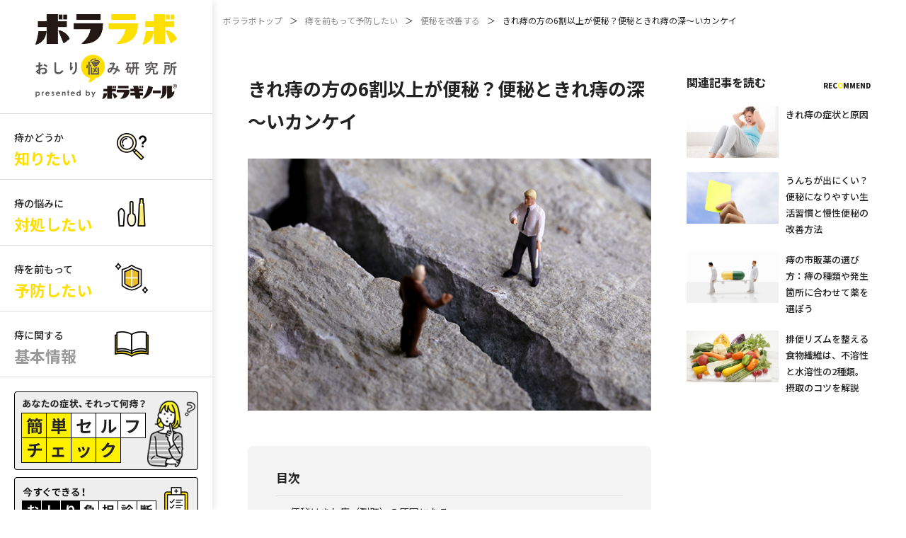

--- FILE ---
content_type: text/html; charset=UTF-8
request_url: https://www.borraginol.com/borralab/prevention/relation/relation004.html
body_size: 10873
content:
<!DOCTYPE html>
<html dir="ltr" lang="ja">
<head prefix="og: http://ogp.me/ns# fb: http://ogp.me/ns/fb# website: http://ogp.me/ns/website#">
<!-- Google Tag Manager -->
<script>(function(w,d,s,l,i){w[l]=w[l]||[];w[l].push({'gtm.start':
new Date().getTime(),event:'gtm.js'});var f=d.getElementsByTagName(s)[0],
j=d.createElement(s),dl=l!='dataLayer'?'&l='+l:'';j.async=true;j.src=
'https://www.googletagmanager.com/gtm.js?id='+i+dl;f.parentNode.insertBefore(j,f);
})(window,document,'script','dataLayer','GTM-5PSW38X');</script>
<!-- End Google Tag Manager -->
<!-- Google Tag Manager -->
<script>(function(w,d,s,l,i){w[l]=w[l]||[];w[l].push({'gtm.start':
new Date().getTime(),event:'gtm.js'});var f=d.getElementsByTagName(s)[0],
j=d.createElement(s),dl=l!='dataLayer'?'&l='+l:'';j.async=true;j.src=
'https://www.googletagmanager.com/gtm.js?id='+i+dl;f.parentNode.insertBefore(j,f);
})(window,document,'script','dataLayer','GTM-PZ9C2LJ7');</script>
<!-- End Google Tag Manager -->
<!-- Google tag (gtag.js) -->
<script async src="https://www.googletagmanager.com/gtag/js?id=UA-24249390-1"></script>
<script>
  window.dataLayer = window.dataLayer || [];
  function gtag(){dataLayer.push(arguments);}
  gtag('js', new Date());
  gtag('config', 'UA-24249390-1');
</script>
<meta charset="utf-8">
<meta name="viewport" content="width=device-width,initial-scale=1.0,maximum-scale=1">
<!-- icon -->
<link rel="shortcut icon" href="https://www.borraginol.com/borralab/wp-blab/wp-content/themes/bolalabo/assets/images/_common/favicon.ico">
<link rel="apple-touch-icon-precomposed" href="https://www.borraginol.com/borralab/wp-blab/wp-content/themes/bolalabo/assets/images/_common/apple-touch-icon.png">
<!-- OGP -->
<meta property="og:image" content="https://www.borraginol.com/borralab/wp-blab/wp-content/themes/bolalabo/assets/images/_common/ogp.png">
<meta property="og:image:width" content="1200">
<meta property="og:image:height" content="630">
<meta property="og:image:type" content="image/png">
<!-- font -->
<link rel="preconnect" href="//fonts.googleapis.com">
<link rel="preconnect" href="//fonts.gstatic.com" crossorigin>
<link href="//fonts.googleapis.com/css2?family=Noto+Sans+JP:wght@400;500;700;900&display=swap" rel="stylesheet">
<link rel="stylesheet" href="//use.fontawesome.com/releases/v5.10.0/css/all.css">
<!-- css -->
<link rel="stylesheet" href="//unpkg.com/swiper/swiper-bundle.min.css">
<link rel="stylesheet" href="https://www.borraginol.com/borralab/wp-blab/wp-content/themes/bolalabo/assets/css/style.min.css">
<link rel="stylesheet" href="https://www.borraginol.com/borralab/wp-blab/wp-content/themes/bolalabo/assets/css/add.css">
<meta name='robots' content='index, follow, max-image-preview:large, max-snippet:-1, max-video-preview:-1' />

	<!-- This site is optimized with the Yoast SEO plugin v18.3 - https://yoast.com/wordpress/plugins/seo/ -->
	<title>きれ痔の方の6割以上が便秘？便秘ときれ痔の深～いカンケイ ｜ボララボ おしり悩み研究所｜おしりトラブル・痔の総合情報サイト</title>
	<meta name="description" content="便秘ときれ痔の深～いカンケイすべての人が前向きな日々を過ごせるように、おしりトラブル（肛門のかゆみ・痛み・出血など）から痔（いぼ痔・きれ痔・切れ痔・痔ろう）という疾患のことまで、さまざまな悩みと向き合うサイトです。" />
	<link rel="canonical" href="https://www.borraginol.com/borralab/prevention/relation/relation004.html" />
	<meta property="og:locale" content="ja_JP" />
	<meta property="og:type" content="article" />
	<meta property="og:title" content="きれ痔の方の6割以上が便秘？便秘ときれ痔の深～いカンケイ ｜ボララボ おしり悩み研究所｜おしりトラブル・痔の総合情報サイト" />
	<meta property="og:description" content="便秘ときれ痔の深～いカンケイすべての人が前向きな日々を過ごせるように、おしりトラブル（肛門のかゆみ・痛み・出血など）から痔（いぼ痔・きれ痔・切れ痔・痔ろう）という疾患のことまで、さまざまな悩みと向き合うサイトです。" />
	<meta property="og:url" content="https://www.borraginol.com/borralab/prevention/relation/relation004.html" />
	<meta property="og:site_name" content="ボララボ おしり悩み研究所｜おしりトラブル・痔の総合情報サイト" />
	<meta property="article:published_time" content="2021-11-17T06:48:06+00:00" />
	<meta property="article:modified_time" content="2023-04-04T09:53:14+00:00" />
	<meta property="og:image" content="https://www.borraginol.com/borralab/wp-blab/wp-content/uploads/2021/11/img_06_1.jpg" />
	<meta property="og:image:width" content="690" />
	<meta property="og:image:height" content="431" />
	<meta property="og:image:type" content="image/jpeg" />
	<meta name="twitter:card" content="summary_large_image" />
	<meta name="twitter:label1" content="執筆者" />
	<meta name="twitter:data1" content="admin" />
	<meta name="twitter:label2" content="推定読み取り時間" />
	<meta name="twitter:data2" content="2分" />
	<script type="application/ld+json" class="yoast-schema-graph">{"@context":"https://schema.org","@graph":[{"@type":"WebSite","@id":"https://www.borraginol.com/borralab/#website","url":"https://www.borraginol.com/borralab/","name":"ボララボ おしり悩み研究所｜おしりトラブル・痔の総合情報サイト","description":"すべての人が前向きな日々を過ごせるように、おしりトラブル（肛門のかゆみ・痛み・出血など）から痔（いぼ痔・きれ痔・切れ痔・痔ろう）という疾患のことまで、さまざまな悩みと向き合うサイトです。","potentialAction":[{"@type":"SearchAction","target":{"@type":"EntryPoint","urlTemplate":"https://www.borraginol.com/borralab/?s={search_term_string}"},"query-input":"required name=search_term_string"}],"inLanguage":"ja"},{"@type":"ImageObject","@id":"https://www.borraginol.com/borralab/prevention/relation/relation004.html#primaryimage","inLanguage":"ja","url":"https://www.borraginol.com/borralab/wp-blab/wp-content/uploads/2021/11/img_06_1.jpg","contentUrl":"https://www.borraginol.com/borralab/wp-blab/wp-content/uploads/2021/11/img_06_1.jpg","width":690,"height":431},{"@type":"WebPage","@id":"https://www.borraginol.com/borralab/prevention/relation/relation004.html#webpage","url":"https://www.borraginol.com/borralab/prevention/relation/relation004.html","name":"きれ痔の方の6割以上が便秘？便秘ときれ痔の深～いカンケイ ｜ボララボ おしり悩み研究所｜おしりトラブル・痔の総合情報サイト","isPartOf":{"@id":"https://www.borraginol.com/borralab/#website"},"primaryImageOfPage":{"@id":"https://www.borraginol.com/borralab/prevention/relation/relation004.html#primaryimage"},"datePublished":"2021-11-17T06:48:06+00:00","dateModified":"2023-04-04T09:53:14+00:00","author":{"@id":"https://www.borraginol.com/borralab/#/schema/person/8cfe66d494d6e7fe06cc74933e10697c"},"description":"便秘ときれ痔の深～いカンケイすべての人が前向きな日々を過ごせるように、おしりトラブル（肛門のかゆみ・痛み・出血など）から痔（いぼ痔・きれ痔・切れ痔・痔ろう）という疾患のことまで、さまざまな悩みと向き合うサイトです。","breadcrumb":{"@id":"https://www.borraginol.com/borralab/prevention/relation/relation004.html#breadcrumb"},"inLanguage":"ja","potentialAction":[{"@type":"ReadAction","target":["https://www.borraginol.com/borralab/prevention/relation/relation004.html"]}]},{"@type":"BreadcrumbList","@id":"https://www.borraginol.com/borralab/prevention/relation/relation004.html#breadcrumb","itemListElement":[{"@type":"ListItem","position":1,"name":"ホーム","item":"https://www.borraginol.com/borralab/"},{"@type":"ListItem","position":2,"name":"きれ痔の方の6割以上が便秘？便秘ときれ痔の深～いカンケイ"}]},{"@type":"Person","@id":"https://www.borraginol.com/borralab/#/schema/person/8cfe66d494d6e7fe06cc74933e10697c","name":"admin","image":{"@type":"ImageObject","@id":"https://www.borraginol.com/borralab/#personlogo","inLanguage":"ja","url":"https://secure.gravatar.com/avatar/6b282fa41bc1939ea557b7231cc348f4?s=96&d=mm&r=g","contentUrl":"https://secure.gravatar.com/avatar/6b282fa41bc1939ea557b7231cc348f4?s=96&d=mm&r=g","caption":"admin"},"sameAs":["https://www.borraginol.com/borralab/wp-blab"],"url":"https://www.borraginol.com/borralab/author/admin"}]}</script>
	<!-- / Yoast SEO plugin. -->


<link rel='dns-prefetch' href='//s.w.org' />
<link rel="alternate" type="application/rss+xml" title="ボララボ おしり悩み研究所｜おしりトラブル・痔の総合情報サイト &raquo; きれ痔の方の6割以上が便秘？便秘ときれ痔の深～いカンケイ のコメントのフィード" href="https://www.borraginol.com/borralab/prevention/relation/relation004.html/feed" />
		<script type="text/javascript">
			window._wpemojiSettings = {"baseUrl":"https:\/\/s.w.org\/images\/core\/emoji\/13.1.0\/72x72\/","ext":".png","svgUrl":"https:\/\/s.w.org\/images\/core\/emoji\/13.1.0\/svg\/","svgExt":".svg","source":{"concatemoji":"https:\/\/www.borraginol.com\/borralab\/wp-blab\/wp-includes\/js\/wp-emoji-release.min.js?ver=5.8.2"}};
			!function(e,a,t){var n,r,o,i=a.createElement("canvas"),p=i.getContext&&i.getContext("2d");function s(e,t){var a=String.fromCharCode;p.clearRect(0,0,i.width,i.height),p.fillText(a.apply(this,e),0,0);e=i.toDataURL();return p.clearRect(0,0,i.width,i.height),p.fillText(a.apply(this,t),0,0),e===i.toDataURL()}function c(e){var t=a.createElement("script");t.src=e,t.defer=t.type="text/javascript",a.getElementsByTagName("head")[0].appendChild(t)}for(o=Array("flag","emoji"),t.supports={everything:!0,everythingExceptFlag:!0},r=0;r<o.length;r++)t.supports[o[r]]=function(e){if(!p||!p.fillText)return!1;switch(p.textBaseline="top",p.font="600 32px Arial",e){case"flag":return s([127987,65039,8205,9895,65039],[127987,65039,8203,9895,65039])?!1:!s([55356,56826,55356,56819],[55356,56826,8203,55356,56819])&&!s([55356,57332,56128,56423,56128,56418,56128,56421,56128,56430,56128,56423,56128,56447],[55356,57332,8203,56128,56423,8203,56128,56418,8203,56128,56421,8203,56128,56430,8203,56128,56423,8203,56128,56447]);case"emoji":return!s([10084,65039,8205,55357,56613],[10084,65039,8203,55357,56613])}return!1}(o[r]),t.supports.everything=t.supports.everything&&t.supports[o[r]],"flag"!==o[r]&&(t.supports.everythingExceptFlag=t.supports.everythingExceptFlag&&t.supports[o[r]]);t.supports.everythingExceptFlag=t.supports.everythingExceptFlag&&!t.supports.flag,t.DOMReady=!1,t.readyCallback=function(){t.DOMReady=!0},t.supports.everything||(n=function(){t.readyCallback()},a.addEventListener?(a.addEventListener("DOMContentLoaded",n,!1),e.addEventListener("load",n,!1)):(e.attachEvent("onload",n),a.attachEvent("onreadystatechange",function(){"complete"===a.readyState&&t.readyCallback()})),(n=t.source||{}).concatemoji?c(n.concatemoji):n.wpemoji&&n.twemoji&&(c(n.twemoji),c(n.wpemoji)))}(window,document,window._wpemojiSettings);
		</script>
		<style type="text/css">
img.wp-smiley,
img.emoji {
	display: inline !important;
	border: none !important;
	box-shadow: none !important;
	height: 1em !important;
	width: 1em !important;
	margin: 0 .07em !important;
	vertical-align: -0.1em !important;
	background: none !important;
	padding: 0 !important;
}
</style>
	<link rel='stylesheet' id='wp-block-library-css'  href='https://www.borraginol.com/borralab/wp-blab/wp-includes/css/dist/block-library/style.min.css?ver=5.8.2' type='text/css' media='all' />
<link rel='stylesheet' id='wp-ulike-css'  href='https://www.borraginol.com/borralab/wp-blab/wp-content/plugins/wp-ulike/assets/css/wp-ulike.min.css?ver=4.5.8' type='text/css' media='all' />
<script type='text/javascript' src='https://www.borraginol.com/borralab/wp-blab/wp-includes/js/jquery/jquery.min.js?ver=3.6.0' id='jquery-core-js'></script>
<script type='text/javascript' src='https://www.borraginol.com/borralab/wp-blab/wp-includes/js/jquery/jquery-migrate.min.js?ver=3.3.2' id='jquery-migrate-js'></script>
<link rel="https://api.w.org/" href="https://www.borraginol.com/borralab/wp-json/" /><link rel="alternate" type="application/json" href="https://www.borraginol.com/borralab/wp-json/wp/v2/posts/791" /><link rel="EditURI" type="application/rsd+xml" title="RSD" href="https://www.borraginol.com/borralab/wp-blab/xmlrpc.php?rsd" />
<link rel="wlwmanifest" type="application/wlwmanifest+xml" href="https://www.borraginol.com/borralab/wp-blab/wp-includes/wlwmanifest.xml" /> 
<meta name="generator" content="WordPress 5.8.2" />
<link rel='shortlink' href='https://www.borraginol.com/borralab/?p=791' />
<link rel="alternate" type="application/json+oembed" href="https://www.borraginol.com/borralab/wp-json/oembed/1.0/embed?url=https%3A%2F%2Fwww.borraginol.com%2Fborralab%2Fprevention%2Frelation%2Frelation004.html" />
<link rel="alternate" type="text/xml+oembed" href="https://www.borraginol.com/borralab/wp-json/oembed/1.0/embed?url=https%3A%2F%2Fwww.borraginol.com%2Fborralab%2Fprevention%2Frelation%2Frelation004.html&#038;format=xml" />
		<style type="text/css" id="wp-custom-css">
			.waku01 {
  padding: 1em; /*段落余白*/
  border: 3px solid #ffb400; /*枠線*/
}		</style>
		</head>
<body>
<!-- Google Tag Manager (noscript) -->
<noscript><iframe src="https://www.googletagmanager.com/ns.html?id=GTM-5PSW38X"
height="0" width="0" style="display:none;visibility:hidden"></iframe></noscript>
<!-- End Google Tag Manager (noscript) -->
<!-- Google Tag Manager (noscript) -->
<noscript><iframe src="https://www.googletagmanager.com/ns.html?id=GTM-PZ9C2LJ7"
height="0" width="0" style="display:none;visibility:hidden"></iframe></noscript>
<!-- End Google Tag Manager (noscript) -->
<header role="banner" class="l-header js-header">
	<div class="l-header__head">
		<h1 class="l-header__head__logo"><a href="https://www.borraginol.com/borralab/">
			<img src="https://www.borraginol.com/borralab/wp-blab/wp-content/themes/bolalabo/assets/images/_common/logo-header01.png" alt="ボララボ おしりの悩み研究所 ボラギノール">
			<img src="https://www.borraginol.com/borralab/wp-blab/wp-content/themes/bolalabo/assets/images/_common/logo-header01_sp.png" alt="ボララボ おしりの悩み研究所 ボラギノール">
		</a></h1>
		<div class="l-header__head__control">
			<p class="l-header__head__control__search js-header-search"><i class="fas fa-search"></i></p>
			<p class="l-header__head__control__toggle js-header-toggle">
				<i class="fas fa-bars"></i>
				<i class="fas fa-times"></i>
			</p>
		</div>
	</div>
	<nav role="navigation" class="l-header__body">
		<ul class="l-header__body__menu">
						<li>
				<a href="https://www.borraginol.com/borralab/category/know">
					<span>痔かどうか<strong>知りたい</strong></span>
					<i><img src="https://www.borraginol.com/borralab/wp-blab/wp-content/themes/bolalabo/assets/images/_common/ico-category01.png" alt="痔かどうか知りたい"></i>
				</a>
			</li>
						<li>
				<a href="https://www.borraginol.com/borralab/category/handle">
					<span>痔の悩みに<strong>対処したい</strong></span>
					<i><img src="https://www.borraginol.com/borralab/wp-blab/wp-content/themes/bolalabo/assets/images/_common/ico-category02.png" alt="痔の悩みに対処したい"></i>
				</a>
			</li>
						<li>
				<a href="https://www.borraginol.com/borralab/category/prevention">
					<span>痔を前もって<strong>予防したい</strong></span>
					<i><img src="https://www.borraginol.com/borralab/wp-blab/wp-content/themes/bolalabo/assets/images/_common/ico-category03.png" alt="痔を前もって予防したい"></i>
				</a>
			</li>
						<li class="disable">
				<a href="https://www.borraginol.com/borralab/category/what">
					<span>痔に関する<strong>基本情報</strong></span>
					<i><img src="https://www.borraginol.com/borralab/wp-blab/wp-content/themes/bolalabo/assets/images/_common/ico-category04.png" alt="痔に関する基本情報"></i>
				</a>
			</li>
		</ul>
		<ul class="l-header__body__content">
			<li><a href="javascript:void(0)" class="js-new-ask-link"><img src="https://www.borraginol.com/borralab/wp-blab/wp-content/themes/bolalabo/assets/images/_common/nav-content01.png" alt="あなたの症状、それって何痔？簡単セルフチェック"></a></li>
			<li><a href="https://www.borraginol.com/borralab/check"><img src="https://www.borraginol.com/borralab/wp-blab/wp-content/themes/bolalabo/assets/images/_common/nav-content02.png" alt="今すぐできる！おしり負担診断"></a></li>
			<li><a href="https://www.borraginol.com/borralab/oshiete" class=""><img src="https://www.borraginol.com/borralab/wp-blab/wp-content/themes/bolalabo/assets/images/_common/nav-content03.png" alt="教えて！ドクター"></a></li>
			<li><a href="https://www.borra-brand.com/" target="_blank" referrerpolicy="no-referrer-when-downgrade"><img src="https://www.borraginol.com/borralab/wp-blab/wp-content/themes/bolalabo/assets/images/_common/nav-content04.png" alt="BORRA"></a></li>
			<li><a href="https://www.borraginol.com/" target="_blank"><img src="https://www.borraginol.com/borralab/wp-blab/wp-content/themes/bolalabo/assets/images/_common/nav-content05.png" alt="ボラギノール"></a></li>
			<li><a href="https://virtual-borraginol-web.com/" target="_blank"><img src="https://www.borraginol.com/borralab/wp-blab/wp-content/themes/bolalabo/assets/images/_common/nav-content07.png" alt="ボラバース"></a></li>
			<li><a href="https://www.amato.co.jp/" target="_blank"><img src="https://www.borraginol.com/borralab/wp-blab/wp-content/themes/bolalabo/assets/images/_common/nav-content06.png" alt="天藤製薬株式会社"></a></li>
		</ul>
		<div class="l-header__body__lang">
			<p class="js-lang-toggle"><span><i><img src="https://www.borraginol.com/borralab/wp-blab/wp-content/themes/bolalabo/assets/images/_common/ico-lang01.png" alt="言語切替"></i>Worldwide sites</span></p>
			<ul class="js-lang-menu">
				<li class="current"><a href="https://www.borraginol.com/borralab/">日本語</a></li>
				<li><a href="https://www.borraginol.com/borralab/en/" target="_blank">English</a></li>
				<li><a href="https://www.borraginol.com/borralab/tw/" target="_blank">繁体字</a></li>
			</ul>
		</div>
	</nav>
	<nav role="navigation" class="l-header-menu js-header-toggle-menu">
		<ul class="l-header-menu__list">
			<li><a href="https://www.borraginol.com/borralab/">トップページ</a></li>
						<li><a href="https://www.borraginol.com/borralab/category/know"><i><img src="https://www.borraginol.com/borralab/wp-blab/wp-content/themes/bolalabo/assets/images/_common/ico-category01.png" alt="痔かどうか知りたい"></i>痔かどうか知りたい</a></li>
						<li><a href="https://www.borraginol.com/borralab/category/handle"><i><img src="https://www.borraginol.com/borralab/wp-blab/wp-content/themes/bolalabo/assets/images/_common/ico-category02.png" alt="痔の悩みに対処したい"></i>痔の悩みに対処したい</a></li>
						<li><a href="https://www.borraginol.com/borralab/category/prevention"><i><img src="https://www.borraginol.com/borralab/wp-blab/wp-content/themes/bolalabo/assets/images/_common/ico-category03.png" alt="痔を前もって予防したい"></i>痔を前もって予防したい</a></li>
						<li><a href="https://www.borraginol.com/borralab/category/what"><i><img src="https://www.borraginol.com/borralab/wp-blab/wp-content/themes/bolalabo/assets/images/_common/ico-category04.png" alt="痔に関する基本情報"></i>痔に関する基本情報</a></li>
						<li><a href="https://www.borraginol.com/borralab/oshiete" class="">教えて！ドクター</a></li>
			<li><a href="https://www.borraginol.com/borralab/movie">動画で分かる痔の話</a></li>
			<li><a href="https://www.borraginol.com/borralab/check">おしり負担診断</a></li>
			<li><a href="https://www.borra-brand.com/" target="_blank" referrerpolicy="no-referrer-when-downgrade">公式通販 BORRAオンラインショップ</a></li>
			<li><a href="https://www.borraginol.com/" target="_blank">公式サイト ボラギノール.com</a></li>
			<li><a href="https://www.amato.co.jp/" target="_blank">天藤製薬株式会社</a></li>
		</ul>
		<div class="l-header-menu__lang">
			<p class="js-lang-toggle"><span><i><img src="https://www.borraginol.com/borralab/wp-blab/wp-content/themes/bolalabo/assets/images/_common/ico-lang01.png" alt="言語切替"></i>Worldwide sites</span></p>
			<ul class="js-lang-menu">
				<li class="current"><a href="https://www.borraginol.com/borralab/">日本語</a></li>
				<li><a href="https://www.borraginol.com/borralab/en/" target="_blank">English</a></li>
				<li><a href="https://www.borraginol.com/borralab/tw/" target="_blank">繁体字</a></li>
			</ul>
		</div>
	</nav><!-- l-header-menu -->
	<div class="l-header-search js-header-search-menu">
		<div class="l-header-search__head">
			<p>検索</p>
		</div>
		<div class="l-header-search__body">
			<div class="l-header-search__body__inner">
				<div class="l-header-search__body__select">
					<div class="l-header-search__body__column">
						<div class="select-box active">
							<select class="js-select-parent" name="category_parent">
								<option value="0" hidden>カテゴリで絞り込み</option>
								<option value="https://www.borraginol.com/borralab/category/know" data-slug="know">痔かどうか知りたい</option><option value="https://www.borraginol.com/borralab/category/handle" data-slug="handle">痔の悩みに対処したい</option><option value="https://www.borraginol.com/borralab/category/prevention" data-slug="prevention">痔を前もって予防したい</option><option value="https://www.borraginol.com/borralab/category/what" data-slug="what">痔に関する基本情報</option>							</select>
						</div>
					</div>
					<div class="l-header-search__body__column">
						<div id="know" class="select-box js-select-name">
							<select class="js-select-child" name="category_child">
								<option value="0" hidden>カテゴリで絞り込み</option>
								<option value="https://www.borraginol.com/borralab/category/know/hemorrhoid">こんな症状は痔のサイン</option><option value="https://www.borraginol.com/borralab/category/know/confuse">痔と間違えやすい病気</option><option value="https://www.borraginol.com/borralab/category/know/situation">女性のおしり事情</option>							</select>
						</div>
						<div id="handle" class="select-box js-select-name">
							<select class="js-select-child" name="category_child">
								<option value="0" hidden>カテゴリで絞り込み</option>
								<option value="https://www.borraginol.com/borralab/category/handle/firstaid">応急処置をする</option><option value="https://www.borraginol.com/borralab/category/handle/buttocks">市販薬を使う</option><option value="https://www.borraginol.com/borralab/category/handle/woman">女性の痔の対処</option><option value="https://www.borraginol.com/borralab/category/handle/proctology">病院へ行く</option>							</select>
						</div>
						<div id="prevention" class="select-box js-select-name">
							<select class="js-select-child" name="category_child">
								<option value="0" hidden>カテゴリで絞り込み</option>
								<option value="https://www.borraginol.com/borralab/category/prevention/relation">便秘を改善する</option><option value="https://www.borraginol.com/borralab/category/prevention/diarrhea">下痢を改善する</option><option value="https://www.borraginol.com/borralab/category/prevention/knowledge">腸内環境を整える</option><option value="https://www.borraginol.com/borralab/category/prevention/lifestyle">おしりの血行を良くする</option><option value="https://www.borraginol.com/borralab/category/prevention/rough">肛門まわりの皮膚の荒れを防ぐ</option><option value="https://www.borraginol.com/borralab/category/prevention/various">おしりのあれこれ</option>							</select>
						</div>
					</div>
				</div>
				<div class="l-header-search__body__search">
					<a class="js-search-submit" href="">検索する</a>
				</div>
			</div>
		</div>
		<div class="l-header-search__foot">
			<div class="l-header-search__foot__title">
				<h3>注目のキーワード</h3>
			</div>
			<ul class="l-header-search__foot__list">
				<li><a href="https://www.borraginol.com/borralab/tag/%e8%a1%80%e7%b3%96%e5%80%a4">血糖値</a></li><li><a href="https://www.borraginol.com/borralab/tag/%e8%85%b8%e5%86%85%e7%92%b0%e5%a2%83">腸内環境</a></li><li><a href="https://www.borraginol.com/borralab/tag/%e6%bc%a2%e6%96%b9%e8%96%ac">漢方薬</a></li><li><a href="https://www.borraginol.com/borralab/tag/%e7%94%9f%e8%96%ac">生薬</a></li><li><a href="https://www.borraginol.com/borralab/tag/%e9%96%a2%e9%80%a3%e7%97%9b">関連痛</a></li><li><a href="https://www.borraginol.com/borralab/tag/%e9%8d%bc">鍼</a></li><li><a href="https://www.borraginol.com/borralab/tag/%e4%bb%a3%e8%ac%9d">代謝</a></li><li><a href="https://www.borraginol.com/borralab/tag/%e5%85%8d%e7%96%ab">免疫</a></li><li><a href="https://www.borraginol.com/borralab/tag/%e6%9d%b1%e6%b4%8b%e5%8c%bb%e5%ad%a6">東洋医学</a></li><li><a href="https://www.borraginol.com/borralab/tag/%e3%83%84%e3%83%9c">ツボ</a></li><li><a href="https://www.borraginol.com/borralab/tag/%e3%81%8a%e7%81%b8">お灸</a></li><li><a href="https://www.borraginol.com/borralab/tag/%e3%81%8a%e3%81%97%e3%82%8a%e3%82%b1%e3%82%a2">おしりケア</a></li><li><a href="https://www.borraginol.com/borralab/tag/%e8%a1%80%e6%b5%81%e6%94%b9%e5%96%84">血流改善</a></li><li><a href="https://www.borraginol.com/borralab/tag/%e3%81%8a%e3%81%97%e3%82%8a%e8%b2%a0%e6%8b%85">おしり負担</a></li><li><a href="https://www.borraginol.com/borralab/tag/%e4%be%bf%e9%80%9a%e6%94%b9%e5%96%84">便通改善</a></li><li><a href="https://www.borraginol.com/borralab/tag/%e8%85%b8%e5%86%85%e7%92%b0%e5%a2%83%e6%94%b9%e5%96%84">腸内環境改善</a></li><li><a href="https://www.borraginol.com/borralab/tag/%e4%b8%8b%e7%97%a2%e3%81%ae%e8%96%ac">下痢の薬</a></li><li><a href="https://www.borraginol.com/borralab/tag/%e4%b8%8b%e7%97%a2">下痢</a></li><li><a href="https://www.borraginol.com/borralab/tag/%e4%be%bf%e7%a7%98%e8%96%ac">便秘薬</a></li><li><a href="https://www.borraginol.com/borralab/tag/%e4%be%bf">便</a></li><li><a href="https://www.borraginol.com/borralab/tag/%e6%89%8b%e8%a1%93">手術</a></li><li><a href="https://www.borraginol.com/borralab/tag/%e8%82%9b%e9%96%80%e7%a7%91">肛門科</a></li><li><a href="https://www.borraginol.com/borralab/tag/%e7%97%94%e3%81%ae%e8%96%ac">痔の薬</a></li><li><a href="https://www.borraginol.com/borralab/tag/%e5%a5%b3%e6%80%a7">女性</a></li><li><a href="https://www.borraginol.com/borralab/tag/%e5%a6%8a%e5%a8%a0%e3%83%bb%e5%87%ba%e7%94%a3">妊娠・出産</a></li><li><a href="https://www.borraginol.com/borralab/tag/%e3%83%89%e3%82%af%e3%82%bf%e3%83%bc%e3%82%a4%e3%83%b3%e3%82%bf%e3%83%93%e3%83%a5%e3%83%bc">ドクターインタビュー</a></li><li><a href="https://www.borraginol.com/borralab/tag/%e7%97%94%e3%81%ae%e5%8e%9f%e5%9b%a0">痔の原因</a></li><li><a href="https://www.borraginol.com/borralab/tag/%e7%94%9f%e6%b4%bb%e7%bf%92%e6%85%a3">生活習慣</a></li><li><a href="https://www.borraginol.com/borralab/tag/%e7%97%94%e3%81%ae%e4%ba%88%e9%98%b2">痔の予防</a></li><li><a href="https://www.borraginol.com/borralab/tag/%e4%be%bf%e7%a7%98">便秘</a></li><li><a href="https://www.borraginol.com/borralab/tag/%e7%97%94%e3%81%a8%e9%96%93%e9%81%95%e3%81%88%e3%82%84%e3%81%99%e3%81%84%e7%97%85%e6%b0%97">痔と間違えやすい病気</a></li><li><a href="https://www.borraginol.com/borralab/tag/%e5%bf%9c%e6%80%a5%e5%87%a6%e7%bd%ae">応急処置</a></li><li><a href="https://www.borraginol.com/borralab/tag/%e5%a4%96%e7%97%94%e6%a0%b8">外痔核</a></li><li><a href="https://www.borraginol.com/borralab/tag/%e3%81%97%e3%81%93%e3%82%8a">しこり</a></li><li><a href="https://www.borraginol.com/borralab/tag/%e8%82%9b%e9%96%80%e3%81%8b%e3%82%89%e4%bd%95%e3%81%8b%e3%81%a7%e3%81%a6%e3%81%84%e3%82%8b">肛門から何かでている</a></li><li><a href="https://www.borraginol.com/borralab/tag/%e8%85%ab%e3%82%8c">腫れ</a></li><li><a href="https://www.borraginol.com/borralab/tag/%e3%81%8b%e3%82%86%e3%81%84">かゆい</a></li><li><a href="https://www.borraginol.com/borralab/tag/%e7%97%9b%e3%81%8f%e3%81%aa%e3%81%84%e7%97%94">痛くない痔</a></li><li><a href="https://www.borraginol.com/borralab/tag/%e5%86%85%e7%97%94%e6%a0%b8">内痔核</a></li><li><a href="https://www.borraginol.com/borralab/tag/%e5%87%ba%e8%a1%80">出血</a></li><li><a href="https://www.borraginol.com/borralab/tag/%e7%97%94%e3%82%8d%e3%81%86">痔ろう</a></li><li><a href="https://www.borraginol.com/borralab/tag/%e7%97%9b%e3%81%84">痛い</a></li><li><a href="https://www.borraginol.com/borralab/tag/%e7%97%94%e3%81%ae%e7%a8%ae%e9%a1%9e">痔の種類</a></li><li><a href="https://www.borraginol.com/borralab/tag/%e3%81%84%e3%81%bc%e7%97%94">いぼ痔</a></li><li><a href="https://www.borraginol.com/borralab/tag/%e3%81%8d%e3%82%8c%e7%97%94">きれ痔</a></li>			</ul>
		</div>
	</div><!-- l-header-search -->
</header><main role="main">
	<div class="c-breadcrumb"><ol><li><a href="https://www.borraginol.com/borralab">ボララボトップ</a></li><li><a href="https://www.borraginol.com/borralab/category/prevention">痔を前もって予防したい</a></li><li><a href="https://www.borraginol.com/borralab/category/prevention/relation">便秘を改善する</a></li><li>きれ痔の方の6割以上が便秘？便秘ときれ痔の深～いカンケイ</li></ol></div>	
	<div class="l-post">
		<div class="l-post__main">
						<article class="p-single">
				<div class="p-single__ttl">
					<h1>きれ痔の方の6割以上が便秘？便秘ときれ痔の深～いカンケイ</h1>
				</div>
								<div class="p-single__content">
					<img width="690" height="431" src="https://www.borraginol.com/borralab/wp-blab/wp-content/uploads/2021/11/img_06_1.jpg" class="attachment-post-thumbnail size-post-thumbnail wp-post-image" alt="" loading="lazy" srcset="https://www.borraginol.com/borralab/wp-blab/wp-content/uploads/2021/11/img_06_1.jpg 690w, https://www.borraginol.com/borralab/wp-blab/wp-content/uploads/2021/11/img_06_1-300x187.jpg 300w" sizes="(max-width: 690px) 100vw, 690px" />				</div>
								<div class="p-single__content">
					<div class="c-wysiwyg">
						<div id="toc_container" class="no_bullets"><p class="toc_title">目次</p><ul class="toc_list"><li><a href="#i">便秘はきれ痔（裂肛）の原因になる</a></li><li><a href="#34">便秘になりやすい生活習慣3,4)</a></li></ul></div>

<h2><span id="i">便秘はきれ痔（裂肛）の原因になる</span></h2>



<p>きれ痔（裂肛）は、便秘で硬くなった便や勢いよく出る下痢便が刺激となり、肛門を通過する際に肛門上皮を裂くことなどが原因となり生じます<sup>1)</sup>。特に、きれ痔（裂肛）の患者さんの主訴として便秘が多く、実に&nbsp;<strong>64％ のきれ痔の方に慢性便秘がみられた</strong>海外データもあることから、<strong>慢性便秘がきれ痔を起こす最大のリスク因子</strong>であると考えられています<sup>2)</sup>。</p>



<div class="wp-block-image"><figure class="aligncenter size-full"><img loading="lazy" width="560" height="450" src="https://www.borraginol.com/borralab/wp-blab/wp-content/uploads/2021/11/img_06_2.jpg" alt="" class="wp-image-793" srcset="https://www.borraginol.com/borralab/wp-blab/wp-content/uploads/2021/11/img_06_2.jpg 560w, https://www.borraginol.com/borralab/wp-blab/wp-content/uploads/2021/11/img_06_2-300x241.jpg 300w" sizes="(max-width: 560px) 100vw, 560px" /></figure></div>



<p class="has-text-align-right">（n = 80. 海外データ）<sup>2)</sup></p>



<h2><span id="34">便秘になりやすい生活習慣<sup>3,4)</sup></span></h2>



<p>便秘を起こす要因としては、不規則な食生活、食物繊維・水分・脂質などの摂取不足、低栄養、ビタミン不足、全身衰弱、緊張・恐怖・悲しみなどの精神的要因、便意を我慢する習慣、運動不足などが挙げられます。したがって、<strong>便秘を起こさないためには、食生活や運動習慣を含めた生活習慣の改善も重要</strong>となります。</p>



<div class="wp-block-image"><figure class="aligncenter size-full"><img loading="lazy" width="690" height="487" src="https://www.borraginol.com/borralab/wp-blab/wp-content/uploads/2021/11/img_04_2.jpg" alt="" class="wp-image-794" srcset="https://www.borraginol.com/borralab/wp-blab/wp-content/uploads/2021/11/img_04_2.jpg 690w, https://www.borraginol.com/borralab/wp-blab/wp-content/uploads/2021/11/img_04_2-300x212.jpg 300w" sizes="(max-width: 690px) 100vw, 690px" /></figure></div>



<p>【参考】<br>1) 日本大腸肛門病学会: 肛門疾患（痔核・痔瘻・裂肛）診療ガイドライン 2014 年版: 2014.<br>2) Nzimbala, M.J. et al: Acta Chirurgica Belgica, 109: 720, 2009.<br>3) 日本消化器病学会関連研究会 慢性便秘の診断・治療研究会: 慢性便秘症診療ガイドライン 2017: 2017: 2017.<br>4) 宮内 眞弓: 総合診療の G ノート, 4: 718, 2017.</p>
					</div><!-- c-wysiwyg -->
				</div>

				
								<div class="p-single__content">
					<ul class="c-tag">
						<li><a href="https://www.borraginol.com/borralab/tag/%e7%97%94%e3%81%ae%e5%8e%9f%e5%9b%a0">痔の原因</a></li><li><a href="https://www.borraginol.com/borralab/tag/%e7%97%94%e3%81%ae%e4%ba%88%e9%98%b2">痔の予防</a></li><li><a href="https://www.borraginol.com/borralab/tag/%e4%be%bf%e7%a7%98">便秘</a></li><li><a href="https://www.borraginol.com/borralab/tag/%e3%81%8d%e3%82%8c%e7%97%94">きれ痔</a></li>					</ul>
				</div>
								<div class="p-single__content">
							<div class="wpulike wpulike-default " ><div class="wp_ulike_general_class wp_ulike_is_not_liked"><button type="button"
					aria-label="いいねボタン"
					data-ulike-id="791"
					data-ulike-nonce="9c6b65c810"
					data-ulike-type="post"
					data-ulike-template="wpulike-default"
					data-ulike-display-likers=""
					data-ulike-likers-style="popover"
					class="wp_ulike_btn wp_ulike_put_image wp_post_btn_791"></button><span class="count-box wp_ulike_counter_up" data-ulike-counter-value="+1"></span>			</div></div>
					</div>
			</article>
					</div>
		<div class="l-post__side">
			<aside class="l-sidebar">
	<section>
		<h2>関連記事を読む<span>REC<strong>O</strong>MMEND</span></h2>
								<ul>
								<li>
					<a href="https://www.borraginol.com/borralab/what/info/info004.html">
						<p><img width="690" height="431" src="https://www.borraginol.com/borralab/wp-blab/wp-content/uploads/2021/11/img_07_1.jpg" class="attachment-post-thumbnail size-post-thumbnail wp-post-image" alt="" loading="lazy" srcset="https://www.borraginol.com/borralab/wp-blab/wp-content/uploads/2021/11/img_07_1.jpg 690w, https://www.borraginol.com/borralab/wp-blab/wp-content/uploads/2021/11/img_07_1-300x187.jpg 300w" sizes="(max-width: 690px) 100vw, 690px" /></p>
						<h3>きれ痔の症状と原因</h3>
					</a>
				</li>
								<li>
					<a href="https://www.borraginol.com/borralab/prevention/relation/relation002.html">
						<p><img width="690" height="431" src="https://www.borraginol.com/borralab/wp-blab/wp-content/uploads/2021/11/img_03_1.jpg" class="attachment-post-thumbnail size-post-thumbnail wp-post-image" alt="" loading="lazy" srcset="https://www.borraginol.com/borralab/wp-blab/wp-content/uploads/2021/11/img_03_1.jpg 690w, https://www.borraginol.com/borralab/wp-blab/wp-content/uploads/2021/11/img_03_1-300x187.jpg 300w" sizes="(max-width: 690px) 100vw, 690px" /></p>
						<h3>うんちが出にくい？便秘になりやすい生活習慣と慢性便秘の改善方法</h3>
					</a>
				</li>
								<li>
					<a href="https://www.borraginol.com/borralab/handle/buttocks/buttocks002.html">
						<p><img width="690" height="431" src="https://www.borraginol.com/borralab/wp-blab/wp-content/uploads/2021/11/img_13_1.jpg" class="attachment-post-thumbnail size-post-thumbnail wp-post-image" alt="" loading="lazy" srcset="https://www.borraginol.com/borralab/wp-blab/wp-content/uploads/2021/11/img_13_1.jpg 690w, https://www.borraginol.com/borralab/wp-blab/wp-content/uploads/2021/11/img_13_1-300x187.jpg 300w" sizes="(max-width: 690px) 100vw, 690px" /></p>
						<h3>痔の市販薬の選び方：痔の種類や発生箇所に合わせて薬を選ぼう</h3>
					</a>
				</li>
								<li>
					<a href="https://www.borraginol.com/borralab/?p=935">
						<p><img width="690" height="431" src="https://www.borraginol.com/borralab/wp-blab/wp-content/uploads/2021/11/img_22_1.jpg" class="attachment-post-thumbnail size-post-thumbnail wp-post-image" alt="" loading="lazy" srcset="https://www.borraginol.com/borralab/wp-blab/wp-content/uploads/2021/11/img_22_1.jpg 690w, https://www.borraginol.com/borralab/wp-blab/wp-content/uploads/2021/11/img_22_1-300x187.jpg 300w" sizes="(max-width: 690px) 100vw, 690px" /></p>
						<h3>排便リズムを整える食物繊維は、不溶性と水溶性の2種類。摂取のコツを解説</h3>
					</a>
				</li>
							</ul>
						</section>
</aside><!-- l-sidebar -->		</div>
	</div><!-- l-post -->	
	<div id="_popIn_recommend"></div>
<script type="text/javascript">

    (function() {

        var pa = document.createElement('script'); pa.type = 'text/javascript'; pa.charset = "utf-8"; pa.async = true;

        pa.src = window.location.protocol + "//api.popin.cc/searchbox/jinavi.js";

        var s = document.getElementsByTagName('script')[0]; s.parentNode.insertBefore(pa, s);

    })(); 

</script><section class="c-search ">
	<div class="c-search__container">
		<div class="c-search__head">
			<h2><span>カテゴリから調べる</span></h2>
		</div>
		<div class="c-search__body">
			<div class="c-search__body__inner">
				<div class="c-search__body__select">
					<div class="c-search__body__column">
						<div class="select-box active">
							<select class="js-select-parent" name="category_parent">
								<option value="0" hidden>カテゴリで絞り込み</option>
								<option value="https://www.borraginol.com/borralab/category/know" data-slug="know">痔かどうか知りたい</option><option value="https://www.borraginol.com/borralab/category/handle" data-slug="handle">痔の悩みに対処したい</option><option value="https://www.borraginol.com/borralab/category/prevention" data-slug="prevention">痔を前もって予防したい</option><option value="https://www.borraginol.com/borralab/category/what" data-slug="what">痔に関する基本情報</option>							</select>
						</div>
					</div>
					<div class="c-search__body__column">
						<div id="know" class="select-box js-select-name">
							<select class="js-select-child" name="category_child">
								<option value="0" hidden>カテゴリで絞り込み</option>
								<option value="https://www.borraginol.com/borralab/category/know/hemorrhoid">こんな症状は痔のサイン</option><option value="https://www.borraginol.com/borralab/category/know/confuse">痔と間違えやすい病気</option><option value="https://www.borraginol.com/borralab/category/know/situation">女性のおしり事情</option>							</select>
						</div>
						<div id="handle" class="select-box js-select-name">
							<select class="js-select-child" name="category_child">
								<option value="0" hidden>カテゴリで絞り込み</option>
								<option value="https://www.borraginol.com/borralab/category/handle/firstaid">応急処置をする</option><option value="https://www.borraginol.com/borralab/category/handle/buttocks">市販薬を使う</option><option value="https://www.borraginol.com/borralab/category/handle/woman">女性の痔の対処</option><option value="https://www.borraginol.com/borralab/category/handle/proctology">病院へ行く</option>							</select>
						</div>
						<div id="prevention" class="select-box js-select-name">
							<select class="js-select-child" name="category_child">
								<option value="0" hidden>カテゴリで絞り込み</option>
								<option value="https://www.borraginol.com/borralab/category/prevention/relation">便秘を改善する</option><option value="https://www.borraginol.com/borralab/category/prevention/diarrhea">下痢を改善する</option><option value="https://www.borraginol.com/borralab/category/prevention/knowledge">腸内環境を整える</option><option value="https://www.borraginol.com/borralab/category/prevention/lifestyle">おしりの血行を良くする</option><option value="https://www.borraginol.com/borralab/category/prevention/rough">肛門まわりの皮膚の荒れを防ぐ</option><option value="https://www.borraginol.com/borralab/category/prevention/various">おしりのあれこれ</option>							</select>
						</div>
					</div>
				</div>
				<div class="c-search__body__search">
					<a class="js-search-submit" href="">検索する</a>
				</div>
			</div>
		</div>
		<div class="c-search__foot">
			<div class="c-search__foot__title">
				<h3>注目のキーワード</h3>
			</div>
			<ul class="c-search__foot__list">
				<li><a href="https://www.borraginol.com/borralab/tag/%e8%a1%80%e7%b3%96%e5%80%a4">血糖値</a></li><li><a href="https://www.borraginol.com/borralab/tag/%e8%85%b8%e5%86%85%e7%92%b0%e5%a2%83">腸内環境</a></li><li><a href="https://www.borraginol.com/borralab/tag/%e6%bc%a2%e6%96%b9%e8%96%ac">漢方薬</a></li><li><a href="https://www.borraginol.com/borralab/tag/%e7%94%9f%e8%96%ac">生薬</a></li><li><a href="https://www.borraginol.com/borralab/tag/%e9%96%a2%e9%80%a3%e7%97%9b">関連痛</a></li><li><a href="https://www.borraginol.com/borralab/tag/%e9%8d%bc">鍼</a></li><li><a href="https://www.borraginol.com/borralab/tag/%e4%bb%a3%e8%ac%9d">代謝</a></li><li><a href="https://www.borraginol.com/borralab/tag/%e5%85%8d%e7%96%ab">免疫</a></li><li><a href="https://www.borraginol.com/borralab/tag/%e6%9d%b1%e6%b4%8b%e5%8c%bb%e5%ad%a6">東洋医学</a></li><li><a href="https://www.borraginol.com/borralab/tag/%e3%83%84%e3%83%9c">ツボ</a></li><li><a href="https://www.borraginol.com/borralab/tag/%e3%81%8a%e7%81%b8">お灸</a></li><li><a href="https://www.borraginol.com/borralab/tag/%e3%81%8a%e3%81%97%e3%82%8a%e3%82%b1%e3%82%a2">おしりケア</a></li><li><a href="https://www.borraginol.com/borralab/tag/%e8%a1%80%e6%b5%81%e6%94%b9%e5%96%84">血流改善</a></li><li><a href="https://www.borraginol.com/borralab/tag/%e3%81%8a%e3%81%97%e3%82%8a%e8%b2%a0%e6%8b%85">おしり負担</a></li><li><a href="https://www.borraginol.com/borralab/tag/%e4%be%bf%e9%80%9a%e6%94%b9%e5%96%84">便通改善</a></li><li><a href="https://www.borraginol.com/borralab/tag/%e8%85%b8%e5%86%85%e7%92%b0%e5%a2%83%e6%94%b9%e5%96%84">腸内環境改善</a></li><li><a href="https://www.borraginol.com/borralab/tag/%e4%b8%8b%e7%97%a2%e3%81%ae%e8%96%ac">下痢の薬</a></li><li><a href="https://www.borraginol.com/borralab/tag/%e4%b8%8b%e7%97%a2">下痢</a></li><li><a href="https://www.borraginol.com/borralab/tag/%e4%be%bf%e7%a7%98%e8%96%ac">便秘薬</a></li><li><a href="https://www.borraginol.com/borralab/tag/%e4%be%bf">便</a></li><li><a href="https://www.borraginol.com/borralab/tag/%e6%89%8b%e8%a1%93">手術</a></li><li><a href="https://www.borraginol.com/borralab/tag/%e8%82%9b%e9%96%80%e7%a7%91">肛門科</a></li><li><a href="https://www.borraginol.com/borralab/tag/%e7%97%94%e3%81%ae%e8%96%ac">痔の薬</a></li><li><a href="https://www.borraginol.com/borralab/tag/%e5%a5%b3%e6%80%a7">女性</a></li><li><a href="https://www.borraginol.com/borralab/tag/%e5%a6%8a%e5%a8%a0%e3%83%bb%e5%87%ba%e7%94%a3">妊娠・出産</a></li><li><a href="https://www.borraginol.com/borralab/tag/%e3%83%89%e3%82%af%e3%82%bf%e3%83%bc%e3%82%a4%e3%83%b3%e3%82%bf%e3%83%93%e3%83%a5%e3%83%bc">ドクターインタビュー</a></li><li><a href="https://www.borraginol.com/borralab/tag/%e7%97%94%e3%81%ae%e5%8e%9f%e5%9b%a0">痔の原因</a></li><li><a href="https://www.borraginol.com/borralab/tag/%e7%94%9f%e6%b4%bb%e7%bf%92%e6%85%a3">生活習慣</a></li><li><a href="https://www.borraginol.com/borralab/tag/%e7%97%94%e3%81%ae%e4%ba%88%e9%98%b2">痔の予防</a></li><li><a href="https://www.borraginol.com/borralab/tag/%e4%be%bf%e7%a7%98">便秘</a></li><li><a href="https://www.borraginol.com/borralab/tag/%e7%97%94%e3%81%a8%e9%96%93%e9%81%95%e3%81%88%e3%82%84%e3%81%99%e3%81%84%e7%97%85%e6%b0%97">痔と間違えやすい病気</a></li><li><a href="https://www.borraginol.com/borralab/tag/%e5%bf%9c%e6%80%a5%e5%87%a6%e7%bd%ae">応急処置</a></li><li><a href="https://www.borraginol.com/borralab/tag/%e5%a4%96%e7%97%94%e6%a0%b8">外痔核</a></li><li><a href="https://www.borraginol.com/borralab/tag/%e3%81%97%e3%81%93%e3%82%8a">しこり</a></li><li><a href="https://www.borraginol.com/borralab/tag/%e8%82%9b%e9%96%80%e3%81%8b%e3%82%89%e4%bd%95%e3%81%8b%e3%81%a7%e3%81%a6%e3%81%84%e3%82%8b">肛門から何かでている</a></li><li><a href="https://www.borraginol.com/borralab/tag/%e8%85%ab%e3%82%8c">腫れ</a></li><li><a href="https://www.borraginol.com/borralab/tag/%e3%81%8b%e3%82%86%e3%81%84">かゆい</a></li><li><a href="https://www.borraginol.com/borralab/tag/%e7%97%9b%e3%81%8f%e3%81%aa%e3%81%84%e7%97%94">痛くない痔</a></li><li><a href="https://www.borraginol.com/borralab/tag/%e5%86%85%e7%97%94%e6%a0%b8">内痔核</a></li><li><a href="https://www.borraginol.com/borralab/tag/%e5%87%ba%e8%a1%80">出血</a></li><li><a href="https://www.borraginol.com/borralab/tag/%e7%97%94%e3%82%8d%e3%81%86">痔ろう</a></li><li><a href="https://www.borraginol.com/borralab/tag/%e7%97%9b%e3%81%84">痛い</a></li><li><a href="https://www.borraginol.com/borralab/tag/%e7%97%94%e3%81%ae%e7%a8%ae%e9%a1%9e">痔の種類</a></li><li><a href="https://www.borraginol.com/borralab/tag/%e3%81%84%e3%81%bc%e7%97%94">いぼ痔</a></li><li><a href="https://www.borraginol.com/borralab/tag/%e3%81%8d%e3%82%8c%e7%97%94">きれ痔</a></li>			</ul>
		</div>
	</div>
</section><!-- c-search --><div class="c-content">
	<div class="c-content__head">
		<ul>
			<li><a href="https://www.borra-brand.com/" target="_blank" referrerpolicy="no-referrer-when-downgrade">
				<img class="u-device-pc" src="https://www.borraginol.com/borralab/wp-blab/wp-content/themes/bolalabo/assets/images/_common/bnr-content01.png" alt="BORRA">
				<img class="u-device-sp" src="https://www.borraginol.com/borralab/wp-blab/wp-content/themes/bolalabo/assets/images/_common/bnr-content01_sp.png" alt="BORRA">
			</a></li>
			<li><a href="https://www.borraginol.com/" target="_blank">
				<img class="u-device-pc" src="https://www.borraginol.com/borralab/wp-blab/wp-content/themes/bolalabo/assets/images/_common/bnr-content02.png" alt="ボラギノール">
				<img class="u-device-sp" src="https://www.borraginol.com/borralab/wp-blab/wp-content/themes/bolalabo/assets/images/_common/bnr-content02_sp.png" alt="ボラギノール">
			</a></li>
			<li><a href="https://virtual-borraginol-web.com/" target="_blank">
				<img class="u-device-pc" src="https://www.borraginol.com/borralab/wp-blab/wp-content/themes/bolalabo/assets/images/_common/bnr-content04.png" alt="ボラバース">
				<img class="u-device-sp" src="https://www.borraginol.com/borralab/wp-blab/wp-content/themes/bolalabo/assets/images/_common/bnr-content04_sp.png" alt="ボラバース">
			</a></li>
			<li><a href="https://www.amato.co.jp/" target="_blank">
				<img class="u-device-pc" src="https://www.borraginol.com/borralab/wp-blab/wp-content/themes/bolalabo/assets/images/_common/bnr-content03.png" alt="天藤製薬株式会社">
				<img class="u-device-sp" src="https://www.borraginol.com/borralab/wp-blab/wp-content/themes/bolalabo/assets/images/_common/bnr-content03_sp.png" alt="天藤製薬株式会社">
			</a></li>
		</ul>
	</div>
	<div class="c-content__body">
				<ul>
      <li><a href="https://www.facebook.com/amato.official.PR" target="_blank"><img src="https://www.borraginol.com/borralab/wp-blab/wp-content/themes/bolalabo/assets/images/_common/bnr_sns_fb.png" alt="Facebookもチェック"></a></li>
      <li><a href="https://twitter.com/amato_PR" target="_blank"><img src="https://www.borraginol.com/borralab/wp-blab/wp-content/themes/bolalabo/assets/images/_common/bnr_sns_tw.png" alt="Twitterもチェック"></a></li>
      <li><a href="https://www.instagram.com/amato_official_pr/" target="_blank"><img src="https://www.borraginol.com/borralab/wp-blab/wp-content/themes/bolalabo/assets/images/_common/bnr_sns_ig.png" alt="Instagramもチェック"></a></li>
    </ul>
	</div>
</div><!-- c-content -->

</main>
<footer role="contentinfo" class="l-footer">
	<div class="l-footer__pagetop js-footer-pagetop"><i class="fas fa-arrow-up"></i></div>
	<div class="l-footer__nav">
		<nav>
			<ul>
				<li>
										<a href="https://www.borraginol.com/borralab/category/know">痔かどうか知りたい</a>
										<ul>
												<li><a href="https://www.borraginol.com/borralab/category/know/hemorrhoid">こんな症状は痔のサイン</a></li>
												<li><a href="https://www.borraginol.com/borralab/category/know/confuse">痔と間違えやすい病気</a></li>
												<li><a href="https://www.borraginol.com/borralab/category/know/situation">女性のおしり事情</a></li>
											</ul>
									</li>
			</ul>
			<ul>
				<li>
										<a href="https://www.borraginol.com/borralab/category/handle">痔の悩みに対処したい</a>
										<ul>
												<li><a href="https://www.borraginol.com/borralab/category/handle/firstaid">応急処置をする</a></li>
												<li><a href="https://www.borraginol.com/borralab/category/handle/buttocks">市販薬を使う</a></li>
												<li><a href="https://www.borraginol.com/borralab/category/handle/woman">女性の痔の対処</a></li>
												<li><a href="https://www.borraginol.com/borralab/category/handle/proctology">病院へ行く</a></li>
											</ul>
									</li>
			</ul>
		</nav>
		<nav>
			<ul>
				<li>
										<a href="https://www.borraginol.com/borralab/category/prevention">痔を前もって予防したい</a>
										<ul>
												<li><a href="https://www.borraginol.com/borralab/category/prevention/relation">便秘を改善する</a></li>
												<li><a href="https://www.borraginol.com/borralab/category/prevention/diarrhea">下痢を改善する</a></li>
												<li><a href="https://www.borraginol.com/borralab/category/prevention/knowledge">腸内環境を整える</a></li>
												<li><a href="https://www.borraginol.com/borralab/category/prevention/lifestyle">おしりの血行を良くする</a></li>
												<li><a href="https://www.borraginol.com/borralab/category/prevention/rough">肛門まわりの皮膚の荒れを防ぐ</a></li>
												<li><a href="https://www.borraginol.com/borralab/category/prevention/various">おしりのあれこれ</a></li>
											</ul>
									</li>
			</ul>
		</nav>
		<nav>
			<ul>
				<li>
										<a href="https://www.borraginol.com/borralab/category/what">痔に関する基本情報</a>
				</li>
				<li><a href="https://www.borraginol.com/borralab/movie">動画でわかる「痔」のはなし</a></li>
								<li><a href="https://www.borraginol.com/borralab/oshiete">教えて！ドクター</a></li>
				<li><a href="https://www.borraginol.com/borralab/doctor">監修医師のご紹介</a></li>
				<li><a href="https://www.borraginol.com/borralab/terms">ご利用にあたって</a></li>
				<li><a href="https://www.borraginol.com/borralab/sitemap">サイトマップ</a></li>
			</ul>
			<div>
				<p class="js-lang-toggle"><span><i><img src="https://www.borraginol.com/borralab/wp-blab/wp-content/themes/bolalabo/assets/images/_common/ico-lang01.png" alt="言語切替"></i>Worldwide sites</span></p>
				<ul class="js-lang-menu">
					<li class="current"><a href="https://www.borraginol.com/borralab/">日本語</a></li>
					<li><a href="https://www.borraginol.com/borralab/en/" target="_blank">English</a></li>
					<li><a href="https://www.borraginol.com/borralab/tw/" target="_blank">繁体字</a></li>
				</ul>
			</div>
		</nav>
	</div>
	<div class="l-footer__copyright">
		<p>Copyright &copy; 2022 AMATO PHARMACEUTICAL PRODUCTS, LTD. All Rights Reserved.</p>
	</div>
	<ul class="l-footer__menu js-footer-menu">
				<li><a href="https://www.borraginol.com/borralab/category/know">
			<i><img src="https://www.borraginol.com/borralab/wp-blab/wp-content/themes/bolalabo/assets/images/_common/ico-menu01.png" alt="知りたい"></i>
			<span>知りたい</span>
		</a></li>
				<li><a href="https://www.borraginol.com/borralab/category/handle">
			<i><img src="https://www.borraginol.com/borralab/wp-blab/wp-content/themes/bolalabo/assets/images/_common/ico-menu02.png" alt="対処したい"></i>
			<span>対処したい</span>
		</a></li>
				<li><a href="https://www.borraginol.com/borralab/category/prevention">
			<i><img src="https://www.borraginol.com/borralab/wp-blab/wp-content/themes/bolalabo/assets/images/_common/ico-menu03.png" alt="予防したい"></i>
			<span>予防したい</span>
		</a></li>
		<li><a href="javascript:void(0)" class="js-new-ask-link">
			<i><img src="https://www.borraginol.com/borralab/wp-blab/wp-content/themes/bolalabo/assets/images/_common/ico-menu04.png" alt="セルフチェック"></i>
			<span>セルフチェック</span>
		</a></li>
	</ul>
</footer>
<script src="//ajax.googleapis.com/ajax/libs/jquery/3.1.0/jquery.min.js"></script>
<script src="//unpkg.com/swiper@7/swiper-bundle.min.js"></script>
<script src="https://www.borraginol.com/borralab/wp-blab/wp-content/themes/bolalabo/assets/js/init.min.js"></script>
<link rel="stylesheet" href="https://www.borraginol.com/borralab/wp-blab/wp-content/themes/bolalabo/symptom/css/style.css">
<div class="symption-cover" style="display: none;height:100%;-webkit-overflow-scrolling:touch;overflow:auto;"></div>
<section id="js-symptom" style="display: none">
	<div class="js-symptom-close"><img src="https://www.borraginol.com/borralab/wp-blab/wp-content/themes/bolalabo/symptom/img/symptom/img-close.png"></div>
	<iframe id="symptom-ifr" name="symptom-ifr" class="symptom-ifr" src="https://www.borraginol.com/borralab/wp-blab/wp-content/themes/bolalabo/symptom/index.html" frameBorder="0" scrolling="no" width="100%" ></iframe>
</section>
<script src="https://www.borraginol.com/borralab/wp-blab/wp-content/themes/bolalabo/symptom/js/common.js"></script>
<script src="https://www.borraginol.com/borralab/wp-blab/wp-content/themes/bolalabo/symptom/js/iziModal.min.js"></script>
<script>
	jQuery(function($){
		let hash = window.location.hash;
		if(hash == '#self-check') {
			$('#js-symptom').css('top',65)
			$('.symption-cover').show();
			$('#js-symptom').show();
			$('.symption-cover').animate(0);
			$('.js-symptom-close, .symption-cover').on({'click': function(){
				// reload iframe
				document.getElementById('symptom-ifr').src='https://www.borraginol.com/borralab/wp-blab/wp-content/themes/bolalabo/symptom/index.html';
				$('#symptom-ifr').removeAttr('height');
				document.getElementById('symptom-ifr').classList.remove("symptom-ifr-active")
				$('#js-symptom').hide();
				$('.symption-cover').hide();
				let url = window.location.href.split('#')
				history.pushState({},0,url[0])
				}
			});
			$('.symption-cover').on('touchstart',function(e) {
				document.getElementById('symptom-ifr').src='https://www.borraginol.com/borralab/wp-blab/wp-content/themes/bolalabo/symptom/index.html';
				$('#symptom-ifr').removeAttr('height');
				document.getElementById('symptom-ifr').classList.remove("symptom-ifr-active")
				$('#js-symptom').hide();
				$('.symption-cover').hide();
				let url = window.location.href.split('#')
				history.pushState({},0,url[0])
			});
		}
	});
</script><script type='text/javascript' id='toc-front-js-extra'>
/* <![CDATA[ */
var tocplus = {"smooth_scroll":"1","smooth_scroll_offset":"50"};
/* ]]> */
</script>
<script type='text/javascript' src='https://www.borraginol.com/borralab/wp-blab/wp-content/plugins/table-of-contents-plus/front.min.js?ver=2106' id='toc-front-js'></script>
<script type='text/javascript' id='wp_ulike-js-extra'>
/* <![CDATA[ */
var wp_ulike_params = {"ajax_url":"https:\/\/www.borraginol.com\/borralab\/wp-blab\/wp-admin\/admin-ajax.php","notifications":"1"};
/* ]]> */
</script>
<script type='text/javascript' src='https://www.borraginol.com/borralab/wp-blab/wp-content/plugins/wp-ulike/assets/js/wp-ulike.min.js?ver=4.5.8' id='wp_ulike-js'></script>
<script type='text/javascript' src='https://www.borraginol.com/borralab/wp-blab/wp-includes/js/wp-embed.min.js?ver=5.8.2' id='wp-embed-js'></script>
</body>
</html>

--- FILE ---
content_type: text/html
request_url: https://www.borraginol.com/borralab/wp-blab/wp-content/themes/bolalabo/symptom/index.html
body_size: 5319
content:
<!DOCTYPE html>
<html lang="ja" prefix="og: http://ogp.me/ns#"><head>
<!-- Google Tag Manager -->
<script>(function(w,d,s,l,i){w[l]=w[l]||[];w[l].push({'gtm.start':
new Date().getTime(),event:'gtm.js'});var f=d.getElementsByTagName(s)[0],
j=d.createElement(s),dl=l!='dataLayer'?'&l='+l:'';j.async=true;j.src=
'https://www.googletagmanager.com/gtm.js?id='+i+dl;f.parentNode.insertBefore(j,f);
})(window,document,'script','dataLayer','GTM-5PSW38X');</script>
<!-- End Google Tag Manager -->
<!-- Google Tag Manager -->
<script>(function(w,d,s,l,i){w[l]=w[l]||[];w[l].push({'gtm.start':
new Date().getTime(),event:'gtm.js'});var f=d.getElementsByTagName(s)[0],
j=d.createElement(s),dl=l!='dataLayer'?'&l='+l:'';j.async=true;j.src=
'https://www.googletagmanager.com/gtm.js?id='+i+dl;f.parentNode.insertBefore(j,f);
})(window,document,'script','dataLayer','GTM-PZ9C2LJ7');</script>
<!-- End Google Tag Manager -->
    <meta charset="UTF-8">
    <meta name="viewport" content="width=device-width,initial-scale=1.0">
    <meta http-equiv="X-UA-Compatible" content="IE=edge,chrome=1" />
    <title>簡単セルフチェック｜ ボララボ</title>
    <meta name="keywords" content="簡単セルフチェック,ボラギノール,痔,痔の薬,症状,天藤製薬,いぼ痔,きれ痔">
    <meta name="description" content="自分ではよくわからない痔の種類。きれ痔？いぼ痔？それとも痔ろう？おしりの状態を今すぐセルフチェックしてみましょう。">
    <link rel="icon" href="img/favicon.ico" type="image/x-icon">
    <link rel="apple-touch-icon" href="img/apple-touch-icon.png" sizes="180x180">
    <link href="https://fonts.googleapis.com/css?family=Noto+Sans+JP:300,400,500,700&amp;subset=japanese" rel="stylesheet">
    <meta property="og:type" content="artcle">
    <meta property="og:title" content="簡単セルフチェック｜ ボララボ">
    <meta property="og:description" content="自分ではよくわからない痔の種類。きれ痔？いぼ痔？それとも痔ろう？おしりの状態を今すぐセルフチェックしてみましょう。">
    <meta property="og:site_name" content="ボララボ おしり悩み研究所｜おしりトラブル・痔の総合情報サイト">
    <meta property="og:image" content="https://www.borraginol.com/borralab/wp-blab/wp-content/themes/bolalabo/assets/images/_common/ogp.png">
    <meta property="og:url" content="/symptom/">
    <meta name="twitter:card" content="summary_large_image">
    <meta name="twitter:image" content="https://www.borraginol.com/borralab/wp-blab/wp-content/themes/bolalabo/assets/images/_common/ogp.png">
    <meta name="twitter:title" content="簡単セルフチェック｜ ボララボ">
    <meta name="twitter:description" content="自分ではよくわからない痔の種類。きれ痔？いぼ痔？それとも痔ろう？おしりの状態を今すぐセルフチェックしてみましょう。">
    <!-- viewport -->
    <script type="text/javascript">
    var ua = window.navigator.userAgent.toLowerCase();
    if ((ua.indexOf("windows") != -1 && ua.indexOf("touch") != -1 && ua.indexOf("tablet pc") == -1) || ua.indexOf("ipad") != -1 || (ua.indexOf("android") != -1 && ua.indexOf("mobile") == -1) || (ua.indexOf("firefox") != -1 && ua.indexOf("tablet") != -1) || ua.indexOf("kindle") != -1 || ua.indexOf("silk") != -1 || ua.indexOf("playbook") != -1) {
    	document.write('<meta name="viewport" content="width=1040">');
    }else{
    	document.write('<meta name="viewport" content="width=device-width,initial-scale=1.0">');
    }
    </script>
    <!-- /viewport -->
    <link rel="stylesheet" href="css/iziModal.css">
    <link rel="stylesheet" href="css/style.css">
  </head>



  <body>
<!-- Google Tag Manager (noscript) -->
<noscript><iframe src="https://www.googletagmanager.com/ns.html?id=GTM-5PSW38X" height="0" width="0" style="display:none;visibility:hidden"></iframe></noscript>
<!-- End Google Tag Manager (noscript) -->
<!-- Google Tag Manager (noscript) -->
<noscript><iframe src="https://www.googletagmanager.com/ns.html?id=GTM-PZ9C2LJ7" height="0" width="0" style="display:none;visibility:hidden"></iframe></noscript>
<!-- End Google Tag Manager (noscript) -->
    <main id="main">
      <section id="js-main">
        <h1 class="main-title-image">
          <img src="img/symptom/img-main-title_pc.png" class="s-pc" alt="あなたの症状、それってなに痔？">
          <img src="img/symptom/img-main-title_sp.png" class="s-sp" alt="あなたの症状、それってなに痔？">
        </h1>
        <p class="main-text">自分ではよくわからない痔の種類。<br/>きれ痔？いぼ痔？それとも痔ろう？<br/>おしりの状態を今すぐセルフチェックしてみましょう。</p>
        <div class="main-cut-panel">
          <p class="main-cut-ques" id="js-main-num">Q1</p>
        </div>
        <div id="js-main-panel">
          <h2 class="main-text-title">今の症状は？</h2>
          <div class="main_win">
            <div id="js-item-1-0" class="item main-item">
              <a href="javascript:void(0)">
                  <img src="img/symptom/img-main-item_1_pc.png" class="s-pc" alt="痛みがある">
                  <img src="img/symptom/img-main-item_1_sp.png" class="s-sp" alt="痛みがある">
                  <p class="main-item-bottom">痛みがある</p>
              </a>
            </div>
            <div id="js-item-2-0" class="item main-item">
              <a href="javascript:void(0)">
                  <img src="img/symptom/img-main-item_2_pc.png" class="s-pc" alt="出血がある">
                  <img src="img/symptom/img-main-item_2_sp.png" class="s-sp" alt="出血がある">
                  <p class="main-item-bottom">出血がある</p>
              </a>
            </div>
            <div id="js-item-3-0" class="item main-item">
              <a href="javascript:void(0)">
                  <img src="img/symptom/img-main-item_3_pc.png" class="s-pc" alt="はれ又はいぼがある">
                  <img src="img/symptom/img-main-item_3_sp.png" class="s-sp" alt="はれ又はいぼがある">
                  <p class="main-item-bottom">はれ又はいぼがある</p>
              </a>
            </div>
            <div id="js-item-4-0" class="item main-item">
              <a href="javascript:void(0)">
                  <img src="img/symptom/img-main-item_4_pc.png" class="s-pc" alt="かゆみがある">
                  <img src="img/symptom/img-main-item_4_sp.png" class="s-sp" alt="かゆみがある">
                  <p class="main-item-bottom">かゆみがある</p>
              </a>
            </div>
          </div>
        </div>
        <p class="main-panel-bottom">監修：黒川 彰夫先生</p>
      </section>
      <!-- 設問画面 痛みがある 1 -->
      <div id='panel-1-0' class="panel">
        <h2 class="main-text-title">出血が少量あり、排便時に<br class="sp"/>するどい痛みがある。</h2>
        <div class="main-btn">
          <div id="js-item-1-01" val="1-01-きれ痔" class="item item-yes">YES</div>
          <div id="js-item-1-1" class="item item-no">NO</div>
        </div>
      </div>
      <!-- 設問画面 痛みがある 2 -->
      <div id='panel-1-1' class="panel">
        <h2 class="main-text-title">肛門からいぼが出ている。</h2>
        <div class="main-btn">
          <div id="js-item-1-02" val="1-02-内側のいぼ痔" class="item item-yes">YES</div>
          <div id="js-item-1-2" class="item item-no">NO</div>
        </div>
      </div>
      <!-- 設問画面 痛みがある 3 -->
      <div id='panel-1-2' class="panel">
        <h2 class="main-text-title">肛門外側にいぼがあり、はれて痛む。</h2>
        <div class="main-btn">
          <div id="js-item-1-03" val="1-03-外側のいぼ痔" class="item item-yes">YES</div>
          <div id="js-item-1-3" class="item item-no">NO</div>
        </div>
      </div>
      <!-- 設問画面 痛みがある 4 -->
      <div id='panel-1-3' class="panel">
        <h2 class="main-text-title">熱(38～39℃)がある。おしりが熱を持っている。<br/>膿が下着に付着する。</h2>
        <div class="main-btn">
          <div id="js-item-1-04" val="1-04-痔ろう・肛門周囲膿漏" class="item item-yes">YES</div>
          <div id="js-item-1-05" val="1-05-その他" class="item item-no">NO</div>
        </div>
      </div>
      
      <!-- 設問画面 出血がある 1 -->
      <div id='panel-2-0' class="panel">
        <h2 class="main-text-title">痛みはないが、トイレットペーパーに血がつく。</h2>
        <div class="main-btn">
          <div id="js-item-2-02" val="2-01-内側のいぼ痔" class="item item-yes">YES</div>
          <div id="js-item-2-1" class="item item-no">NO</div>
        </div>
      </div>
      <!-- 設問画面 出血がある 2 -->
      <div id='panel-2-1' class="panel">
        <h2 class="main-text-title">痛みはないが、便器が血で真っ赤になる。</h2>
        <div class="main-btn">
          <div id="js-item-2-02" val="2-02-内側のいぼ痔" class="item item-yes">YES</div>
          <div id="js-item-2-2" class="item item-no">NO</div>
        </div>
      </div>
      <!-- 設問画面 出血がある 3 -->
      <div id='panel-2-2' class="panel">
        <h2 class="main-text-title">肛門からいぼが出てくる。</h2>
        <div class="main-btn">
          <div id="js-item-2-02" val="2-03-内側のいぼ痔" class="item item-yes">YES</div>
          <div id="js-item-2-3" class="item item-no">NO</div>
        </div>
      </div>
      <!-- 設問画面 出血がある 4 -->
      <div id='panel-2-3' class="panel">
        <h2 class="main-text-title">出血は少量だが、排便時に<br class="sp"/>するどい痛みがある。</h2>
        <div class="main-btn">
          <div id="js-item-2-01" val="2-04-きれ痔" class="item item-yes">YES</div>
          <div id="js-item-2-4" class="item item-no">NO</div>
        </div>
      </div>
      <!-- 設問画面 出血がある 5 -->
      <div id='panel-2-4' class="panel">
        <h2 class="main-text-title">肛門外側にいぼがあり、はれて痛む。</h2>
        <div class="main-btn">
          <div id="js-item-2-03" val="2-05-外側のいぼ痔" class="item item-yes">YES</div>
          <div id="js-item-2-05" val="2-05-その他" class="item item-no">NO</div>
        </div>
      </div>
      
      <!-- 設問画面 はれ又はいぼがある 1 -->
      <div id='panel-3-0' class="panel">
        <h2 class="main-text-title">排便時などに、いきむと肛門からいぼが出てくる。</h2>
        <div class="main-btn">
          <div id="js-item-3-02" val="3-01-内側のいぼ痔" class="item item-yes">YES</div>
          <div id="js-item-3-1" class="item item-no">NO</div>
        </div>
      </div>
      <!-- 設問画面 はれ又はいぼがある 2 -->
      <div id='panel-3-1' class="panel">
        <h2 class="main-text-title">肛門からいぼが出ている。</h2>
        <div class="main-btn">
          <div id="js-item-3-02" val="3-02-内側のいぼ痔" class="item item-yes">YES</div>
          <div id="js-item-3-2" class="item item-no">NO</div>
        </div>
      </div>
      <!-- 設問画面 はれ又はいぼがある 3 -->
      <div id='panel-3-2' class="panel">
        <h2 class="main-text-title">肛門外側にいぼがあり、痛みがある。</h2>
        <div class="main-btn">
          <div id="js-item-3-03" val="3-03-外側のいぼ痔" class="item item-yes">YES</div>
          <div id="js-item-3-05" val="3-04-その他" class="item item-no">NO</div>
        </div>
      </div>

      <!-- 設問画面 かゆみがある 1 -->
      <div id='panel-4-0' class="panel">
        <h2 class="main-text-title">出血が少量あり、排便時に<br class="sp"/>するどい痛みがある。</h2>
        <div class="main-btn">
          <div id="js-item-4-01" val="4-01-きれ痔" class="item item-yes">YES</div>
          <div id="js-item-4-1" class="item item-no">NO</div>
        </div>
      </div>
      <!-- 設問画面 かゆみがある 2 -->
      <div id='panel-4-1' class="panel">
        <h2 class="main-text-title">肛門からいぼが出ている。</h2>
        <div class="main-btn">
          <div id="js-item-4-02" val="4-02-内側のいぼ痔" class="item item-yes">YES</div>
          <div id="js-item-4-2" class="item item-no">NO</div>
        </div>
      </div>
      <!-- 設問画面 かゆみがある 3 -->
      <div id='panel-4-2' class="panel">
        <h2 class="main-text-title">肛門外側にいぼがあり、はれて痛む。</h2>
        <div class="main-btn">
          <div id="js-item-4-03" val="4-03-外側のいぼ痔" class="item item-yes">YES</div>
          <div id="js-item-4-3" class="item item-no">NO</div>
        </div>
      </div>
      <!-- 設問画面 かゆみがある 4 -->
      <div id='panel-4-3' class="panel">
        <h2 class="main-text-title">熱(38～39℃)がある。おしりが熱を持っている。<br/>膿が下着に付着する。</h2>
        <div class="main-btn">
          <div id="js-item-4-04" val="4-04-痔ろう・肛門周囲膿漏" class="item item-yes">YES</div>
          <div id="js-item-4-05" val="4-05-その他" class="item item-no">NO</div>
        </div>
      </div>


      <!-- 結果画面 きれ痔の可能性があります。 -->
      <div id="result-1" class="result">
        <h1 class="main-title-image">
          <img src="img/symptom/img-main-title_pc.png" class="s-pc" alt="あなたの症状、それってなに痔？">
          <img src="img/symptom/img-main-title_sp.png" class="s-sp"  alt="あなたの症状、それってなに痔？">
        </h1>
        <section class="section section-top">
          <h2 class="section-top-title">結果</h2>
          <div class="section-top-description">
            <div class="description-image">
              <img src="img/symptom/img-description-text-left-1_pc.png" class="s-pc" alt="きれ痔（裂肛）">
              <img src="img/symptom/img-description-text-left-1_sp.png" class="s-sp" alt="きれ痔（裂肛）">
            </div>
            <div class="description-text">
              <p class="text-title"><span class="description-text-left">き</span><span class="description-text-left">れ</span><span class="description-text-left">痔</span>（<span class="description-text-left">裂</span><span class="description-text-left">肛</span>）<span class="description-text-right">の<br class="sp"/>可能性があります。</span>
              </p>
              <ul class="description-list">
                <li class="description-item">排便時の強い痛み</li>
                <li class="description-item">出血量は少ない<span class="result-bottom-text"><br class="sp" />（トイレットペーパーに付く程度）</span></li>
              </ul>
            </div>
          </div>
          
            <div class="result-bottom" style="padding-bottom: 0;">
              <div class="result-bottom-text">
                <div class="result-bottom-text-p">※痔と断定するものではございません。<br>あくまで参考のひとつにしてください。<br> 詳しくは専門医にご相談ください。</div>
              </div>
            </div>
            <div class="result-bottom-intro">
              <p class="result-bottom-intro-title">監修：黒川彰夫先生<br class="s-sp">（黒川梅田診療所 院長）</p>
              <div class="result-bottom-intro-container">プロフィール：医学博士<br>日本臨床肛門病学会専門医・技能指導医。日本大腸肛門病学会専門医・指導医。日本臨床肛門病学会常任理事。日本大腸肛門病学会元理事、元教育委員長。近畿肛門疾患懇談会（大阪）世話人。大腸肛門病懇談会（東京）世話人。</div>
            </div>
            <div class="result-bottom">
            <div class="link-btn link-btn-black section-anchor">
              <a href="https://www.borraginol.com/type/kireji/" target="_blank">きれ痔の特徴はこちら</a>
            </div>
          </div>
          <div class="result-bottom-image pc"><img src="img/symptom/img-description-bottom.png" alt=""></div>
        </section>

        <section  class="section section-bottom">
          <h2 class="section-bottom-title">きれ痔（裂肛）には</h2>
          <div class="section-bottom-list nth-first">
            <div class="bottom-list-image">
              <img src="img/symptom/img-section-bottom_1_pc.png" class="s-pc" alt="ボラギノールA 注入軟膏">
              <img src="img/symptom/img-section-bottom_1_sp.png" class="s-sp" alt="ボラギノールA 注入軟膏">
            </div>
            <div class="bottom-list-panel">
              <div class="list-panel-title">肛門の内と外の痔に</div>
              <h3>
                <img src="img/symptom/img-section-bottom-logo_1_pc.png" class="s-pc" alt="ボラギノールA 注入軟膏">
                <img src="img/symptom/img-section-bottom-logo_1_sp.png" class="s-sp" alt="ボラギノールA 注入軟膏">
              </h3>
              <div class="list-panel-desctiption">
                <p>ステロイド成分を配合しています</p>
                <p>第<span class="square-two">２</span>類医薬品</p>
              </div>
              <div class="list-panel-link link-btn"><a target="_blank" href="https://www.borra-brand.com/shop/pages/borraginol_chunyunanko_a"><span>詳しくはこちら</span></a></div>
            </div>
          </div>

          <div class="section-bottom-list">
            <div class="bottom-list-image">
              <img src="img/symptom/img-section-bottom_3_pc.png" class="s-pc" alt="ボラギノールA 軟膏">
              <img src="img/symptom/img-section-bottom_3_sp.png" class="s-sp" alt="ボラギノールA 軟膏">
            </div>
            <div class="bottom-list-panel">
              <div class="list-panel-title">主に肛門の外側・肛門付近の痔に</div>
              <h3>
                <img src="img/symptom/img-section-bottom-logo_3_pc.png" class="s-pc" alt="ボラギノールA 軟膏">
                <img src="img/symptom/img-section-bottom-logo_3_sp.png" class="s-sp" alt="ボラギノールA 軟膏">
              </h3>
              <div class="list-panel-desctiption">
                <p>ステロイド成分を配合しています</p>
                <p>第<span class="square-two">２</span>類医薬品</p>
              </div>
              <div class="list-panel-link link-btn"><a target="_blank" href="https://www.borra-brand.com/shop/pages/borraginol_nanko_a"><span>詳しくはこちら</span></a></div>
            </div>
          </div>
        </section>
        <div class="link-btn link-btn-black section-anchor section-anchor-radius">
          <a href="javascript:void(0)" class="js-back-symptom-anchor">もう一度チェック</a>
        </div>
        </div>
      <!-- 結果画面 内側のいぼ痔の可能性があります。 -->
      <div id="result-2" class="result">
          <h1 class="main-title-image">
            <img src="img/symptom/img-main-title_pc.png" class="s-pc" alt="あなたの症状、それってなに痔？">
            <img src="img/symptom/img-main-title_sp.png" class="s-sp"  alt="あなたの症状、それってなに痔？">
          </h1>
          <section class="section section-top">
            <h2 class="section-top-title">結果</h2>
            <div class="section-top-description">
              <div class="description-image">
                <img src="img/symptom/img-description-text-left-2_pc.png" class="s-pc" alt="いぼ痔（内痔核）">
                <img src="img/symptom/img-description-text-left-2_sp.png" class="s-sp" alt="いぼ痔（内痔核）">
              </div>
              <div class="description-text">
                <p class="text-title"><span class="description-text-left">内</span><span class="description-text-left">側</span><span class="description-text-left">の</span><span class="description-text-left">い</span><span class="description-text-left">ぼ</span><span class="description-text-left">痔</span>（<span class="description-text-left">内</span><span class="description-text-left">痔</span><span class="description-text-left">核</span>）<span class="description-text-right"><br class="pc"/>の<br class="sp"/>可能性があります。</span>
                </p>
                <ul class="description-list">
                  <li class="description-item">痛みはない<span class="result-bottom-text">（少ない）</span></li>
                  <li class="description-item">排便時に出血する<span class="result-bottom-text">（鮮血がポタポタ、またはシューッとほとばしる）</span></li>
                  <li class="description-item">肛門からいぼが出てくる</li>
                </ul>
              </div>
            </div>
              <div class="result-bottom" style="padding-bottom: 0;">
                <div class="result-bottom-text">
                  <div class="result-bottom-text-p">※痔と断定するものではございません。<br>あくまで参考のひとつにしてください。<br> 詳しくは専門医にご相談ください。</div>
                </div>
              </div>
              <div class="result-bottom-intro">
                <p class="result-bottom-intro-title">監修：黒川彰夫先生<br class="s-sp">（黒川梅田診療所 院長）</p>
                <div class="result-bottom-intro-container">プロフィール：医学博士<br>日本臨床肛門病学会専門医・技能指導医。日本大腸肛門病学会専門医・指導医。日本臨床肛門病学会常任理事。日本大腸肛門病学会元理事、元教育委員長。近畿肛門疾患懇談会（大阪）世話人。大腸肛門病懇談会（東京）世話人。</div>
              </div>
              <div class="result-bottom">
              <div class="link-btn link-btn-black section-anchor">
                <a href="https://www.borraginol.com/type/iboji/" target="_blank">いぼ痔の特徴はこちら</a>
              </div>
            </div>
            <div class="result-bottom-image pc"><img src="img/symptom/img-description-bottom.png" alt=""></div>
          </section>
  
          <section  class="section section-bottom">
            <h2 class="section-bottom-title">いぼ痔（内痔核）には</h2>
            <div class="section-bottom-list nth-first">
              <div class="bottom-list-image">
                <img src="img/symptom/img-section-bottom_1_pc.png" class="s-pc" alt="ボラギノールA 注入軟膏">
                <img src="img/symptom/img-section-bottom_1_sp.png" class="s-sp" alt="ボラギノールA 注入軟膏">
              </div>
              <div class="bottom-list-panel">
                <div class="list-panel-title">肛門の内と外の痔に</div>
                <h3>
                  <img src="img/symptom/img-section-bottom-logo_1_pc.png" class="s-pc" alt="ボラギノールA 注入軟膏">
                  <img src="img/symptom/img-section-bottom-logo_1_sp.png" class="s-sp" alt="ボラギノールA 注入軟膏">
                </h3>
                <div class="list-panel-desctiption">
                  <p>ステロイド成分を配合しています</p>
                  <p>第<span class="square-two">２</span>類医薬品</p>
                </div>
                <div class="list-panel-link link-btn"><a target="_blank" href="https://www.borra-brand.com/shop/pages/borraginol_chunyunanko_a"><span>詳しくはこちら</span></a></div>
              </div>
            </div>
  
            <div class="section-bottom-list">
              <div class="bottom-list-image">
                <img src="img/symptom/img-section-bottom_2_pc.png" class="s-pc" alt="ボラギノールA 坐剤">
                <img src="img/symptom/img-section-bottom_2_sp.png" class="s-sp" alt="ボラギノールA 坐剤">
              </div>
              <div class="bottom-list-panel">
                <div class="list-panel-title">主に肛門内側の痔に</div>
                <h3>
                  <img src="img/symptom/img-section-bottom-logo_2_pc.png" class="s-pc" alt="ボラギノールA 坐剤">
                  <img src="img/symptom/img-section-bottom-logo_2_sp.png" class="s-sp" alt="ボラギノールA 坐剤">
                </h3>
                <div class="list-panel-desctiption">
                  <p>ステロイド成分を配合しています</p>
                  <p>第<span class="square-two">２</span>類医薬品</p>
                </div>
                <div class="list-panel-link link-btn"><a target="_blank" href="https://www.borra-brand.com/shop/pages/borraginol_zazai_a"><span>詳しくはこちら</span></a></div>
              </div>
            </div>
          </section>
          <div class="link-btn link-btn-black section-anchor section-anchor-radius">
            <a href="javascript:void(0)" class="js-back-symptom-anchor">もう一度チェック</a>
          </div>
          </div>
        <!-- 結果画面 外側のいぼ痔の可能性があります。 -->
        <div id="result-3" class="result">
            <h1 class="main-title-image">
              <img src="img/symptom/img-main-title_pc.png" class="s-pc" alt="あなたの症状、それってなに痔？">
              <img src="img/symptom/img-main-title_sp.png" class="s-sp"  alt="あなたの症状、それってなに痔？">
            </h1>
            <section class="section section-top">
              <h2 class="section-top-title">結果</h2>
              <div class="section-top-description">
                <div class="description-image">
                  <img src="img/symptom/img-description-text-left-3_pc.png" class="s-pc" alt="いぼ痔（外痔核）">
                  <img src="img/symptom/img-description-text-left-3_sp.png" class="s-sp" alt="いぼ痔（外痔核）">
                </div>
                <div class="description-text">
                    <p class="text-title"><span class="description-text-left">外</span><span class="description-text-left">側</span><span class="description-text-left">の</span><span class="description-text-left">い</span><span class="description-text-left">ぼ</span><span class="description-text-left">痔</span>（<span class="description-text-left">外</span><span class="description-text-left">痔</span><span class="description-text-left">核</span>）<span class="description-text-right"><br class="pc"/>の<br class="sp"/>可能性があります。</span>
                  </p>
                  <ul class="description-list">
                    <li class="description-item">痛みがある</li>
                    <li class="description-item">大きくはれると激しく痛む</li>
                  </ul>
                </div>
              </div>
                <div class="result-bottom" style="padding-bottom: 0;">
                  <div class="result-bottom-text">
                    <div class="result-bottom-text-p">※痔と断定するものではございません。<br>あくまで参考のひとつにしてください。<br> 詳しくは専門医にご相談ください。</div>
                  </div>
                </div>
                <div class="result-bottom-intro">
                  <p class="result-bottom-intro-title">監修：黒川彰夫先生<br class="s-sp">（黒川梅田診療所 院長）</p>
                  <div class="result-bottom-intro-container">プロフィール：医学博士<br>日本臨床肛門病学会専門医・技能指導医。日本大腸肛門病学会専門医・指導医。日本臨床肛門病学会常任理事。日本大腸肛門病学会元理事、元教育委員長。近畿肛門疾患懇談会（大阪）世話人。大腸肛門病懇談会（東京）世話人。</div>
                </div>
                <div class="result-bottom">
                <div class="link-btn link-btn-black section-anchor">
                  <a href="https://www.borraginol.com/type/iboji/" target="_blank">いぼ痔の特徴はこちら</a>
                </div>
              </div>
              <div class="result-bottom-image pc"><img src="img/symptom/img-description-bottom.png" alt=""></div>
            </section>
    
            <section  class="section section-bottom">
              <h2 class="section-bottom-title">いぼ痔（外痔核）には</h2>
              <div class="section-bottom-list nth-first">
                <div class="bottom-list-image">
                  <img src="img/symptom/img-section-bottom_1_pc.png" class="s-pc" alt="ボラギノールA 注入軟膏">
                  <img src="img/symptom/img-section-bottom_1_sp.png" class="s-sp" alt="ボラギノールA 注入軟膏">
                </div>
                <div class="bottom-list-panel">
                  <div class="list-panel-title">肛門の内と外の痔に</div>
                  <h3>
                    <img src="img/symptom/img-section-bottom-logo_1_pc.png" class="s-pc" alt="ボラギノールA 注入軟膏">
                    <img src="img/symptom/img-section-bottom-logo_1_sp.png" class="s-sp" alt="ボラギノールA 注入軟膏">
                  </h3>
                  <div class="list-panel-desctiption">
                    <p>ステロイド成分を配合しています</p>
                    <p>第<span class="square-two">２</span>類医薬品</p>
                  </div>
                  <div class="list-panel-link link-btn"><a target="_blank" href="https://www.borra-brand.com/shop/pages/borraginol_chunyunanko_a"><span>詳しくはこちら</span></a></div>
                </div>
              </div>
    
              <div class="section-bottom-list">
                <div class="bottom-list-image">
                  <img src="img/symptom/img-section-bottom_3_pc.png" class="s-pc" alt="ボラギノールA 軟膏">
                  <img src="img/symptom/img-section-bottom_3_sp.png" class="s-sp" alt="ボラギノールA 軟膏">
                </div>
                <div class="bottom-list-panel">
                  <div class="list-panel-title">主に肛門の外側・肛門付近の痔に</div>
                  <h3>
                    <img src="img/symptom/img-section-bottom-logo_3_pc.png" class="s-pc" alt="ボラギノールA 軟膏">
                    <img src="img/symptom/img-section-bottom-logo_3_sp.png" class="s-sp" alt="ボラギノールA 軟膏">
                  </h3>
                  <div class="list-panel-desctiption">
                    <p>ステロイド成分を配合しています</p>
                    <p>第<span class="square-two">２</span>類医薬品</p>
                  </div>
                  <div class="list-panel-link link-btn"><a target="_blank" href="https://www.borra-brand.com/shop/pages/borraginol_nanko_a"><span>詳しくはこちら</span></a></div>
                </div>
              </div>
            </section>
            <div class="link-btn link-btn-black section-anchor section-anchor-radius">
              <a href="javascript:void(0)" class="js-back-symptom-anchor">もう一度チェック</a>
            </div>
            </div>
          
        <!-- 結果画面 痔ろう・肛門周囲膿瘍の可能性があります。 -->
        <div id="result-4" class="result">
          <h1 class="main-title-image">
            <img src="img/symptom/img-main-title_pc.png" class="s-pc" alt="あなたの症状、それってなに痔？">
            <img src="img/symptom/img-main-title_sp.png" class="s-sp"  alt="あなたの症状、それってなに痔？">
          </h1>
          <section class="section section-top">
            <h2 class="section-top-title">結果</h2>
            <div class="section-top-description">
              <div class="description-image">
                <img src="img/symptom/img-description-text-left-4_pc.png" class="s-pc" alt="痔ろう">
                <img src="img/symptom/img-description-text-left-4_sp.png" class="s-sp" alt="痔ろう">
              </div>
              <div class="description-text">
                <p class="text-title"><span class="description-text-left">痔</span><span class="description-text-left">ろ</span><span class="description-text-left">う</span>・<span class="description-text-left">肛</span><span class="description-text-left">門</span><span class="description-text-left">周</span><span class="description-text-left">囲</span><span class="description-text-left">膿</span><span class="description-text-left">瘍</span><span class="description-text-right">の<br class="sp"/>可能性があります。</span>
                </p>
                <ul class="description-list">
                  <li class="description-item">肛門の周囲がはれてズキズキとした痛みがある</li>
                  <li class="description-item">発熱（38～39℃）がある</li>
                  <li class="description-item">おしりが熱をもっている</li>
                  <li class="description-item">おしりから、膿が出ている</li>
                </ul>
              </div>
            </div>
              <div class="result-bottom" style="padding-bottom: 0;">
                <div class="result-bottom-text">
                  <div class="result-bottom-text-p">※痔と断定するものではございません。<br>あくまで参考のひとつにしてください。<br> 詳しくは専門医にご相談ください。</div>
                </div>
                <p class="result-bottom-text-red"><span>専門医受診推奨</span></p>
              </div>
              <div class="result-bottom-intro">
                <p class="result-bottom-intro-title">監修：黒川彰夫先生<br class="s-sp">（黒川梅田診療所 院長）</p>
                <div class="result-bottom-intro-container">プロフィール：医学博士<br>日本臨床肛門病学会専門医・技能指導医。日本大腸肛門病学会専門医・指導医。日本臨床肛門病学会常任理事。日本大腸肛門病学会元理事、元教育委員長。近畿肛門疾患懇談会（大阪）世話人。大腸肛門病懇談会（東京）世話人。</div>
              </div>
              <div class="result-bottom">
              <div class="link-btn link-btn-black section-anchor">
                <a href="https://www.borraginol.com/type/jirou/" target="_blank">痔ろうの特徴はこちら</a>
              </div>
            </div>
            <div class="result-bottom-image pc"><img src="img/symptom/img-description-bottom.png" alt=""></div>
          </section>

          <div class="link-btn link-btn-black section-anchor section-anchor-radius  section-anchor-top">
            <a href="javascript:void(0)" class="js-back-symptom-anchor">もう一度チェック</a>
          </div>
          </div>
        
        <!-- 結果画面 痔疾患以外の可能性があります。専門医にてご確認ください。 -->
        <div id="result-5" class="result">
          <h1 class="main-title-image">
            <img src="img/symptom/img-main-title_pc.png" class="s-pc" alt="あなたの症状、それってなに痔？">
            <img src="img/symptom/img-main-title_sp.png" class="s-sp"  alt="あなたの症状、それってなに痔？">
          </h1>
          <section class="section section-top section-top-last">
            <h2 class="section-top-title">結果</h2>
            <div class="section-top-description section-top-description-last">
              <p class="top-description-red">痔疾患以外の可能性があります。</p>
            </div>
            <div class="result-bottom" style="padding-bottom: 0;">
              <div class="result-bottom-text">
                <div class="result-bottom-text-p">あくまで参考のひとつにしてください。<br> 詳しくは専門医にご相談ください。</div>
              </div>
              <p class="result-bottom-text-red"><span>専門医受診推奨</span></p>
            </div>
            <div class="result-bottom-intro">
              <p class="result-bottom-intro-title">監修：黒川彰夫先生<br class="s-sp">（黒川梅田診療所 院長）</p>
              <div class="result-bottom-intro-container">プロフィール：医学博士<br>日本臨床肛門病学会専門医・技能指導医。日本大腸肛門病学会専門医・指導医。日本臨床肛門病学会常任理事。日本大腸肛門病学会元理事、元教育委員長。近畿肛門疾患懇談会（大阪）世話人。大腸肛門病懇談会（東京）世話人。</div>
            </div>
            <div class="result-bottom-image result-bottom-image-last pc"><img src="img/symptom/img-description-bottom.png" alt=""></div>
          </section>

          <div class="link-btn link-btn-black section-anchor section-anchor-radius  section-anchor-top">
            <a href="javascript:void(0)" class="js-back-symptom-anchor">もう一度チェック</a>
          </div>
          <p class="result-text">「痔と間違いやすい病気」について詳しくはこちら</p>
          <div class="result-banner"><a href="/wp-blab/category/know/confuse" target="_blank"><img src="img/symptom/bnr-result.png" class="pc" alt="ボララボおしり悩み研究所"><img src="img/symptom/bnr-result_sp.png" class="sp" alt="ボララボおしり悩み研究所"></a></div>
        </div>
    <!-- main--></main>

    <script src="https://ajax.googleapis.com/ajax/libs/jquery/2.2.4/jquery.min.js"></script>
    <script>
      $(function () {
        // change pingmu
        window.onresize = function(){
          var ifr = window.parent.document.getElementById('symptom-ifr')
          var windowWidth = window.parent.document.documentElement.clientWidth
          window.setTimeout(function(){
            if(windowWidth > 375) {
              ifr.height = $('#js-main').outerHeight() + 80
            }else {
              ifr.height = $('#js-main').outerHeight() + 40
            }
          }, 10);
        }
      })
    </script>
    <script src="js/common.js"></script>
    <script src="js/iziModal.min.js"></script>
  </body>
</html>

--- FILE ---
content_type: text/css
request_url: https://www.borraginol.com/borralab/wp-blab/wp-content/themes/bolalabo/assets/css/style.min.css
body_size: 8079
content:
html,body,div,span,object,iframe,h1,h2,h3,h4,h5,h6,p,blockquote,pre,abbr,address,cite,code,del,dfn,em,img,ins,kbd,q,samp,small,strong,sub,sup,var,b,i,dl,dt,dd,ol,ul,li,fieldset,form,label,legend,article,aside,dialog,figure,footer,header,hgroup,main,menu,nav,section,time,mark,audio,video{margin:0;padding:0;border:0;outline:0;vertical-align:baseline}header,footer,article,section,aside,hgroup,nav,menu,figure,figcaption,time{display:block}li{list-style:none}ol li{list-style:decimal}img{border:0;vertical-align:top;font-size:0;line-height:0}table{border-collapse:collapse;border-spacing:0}caption,th{text-align:left}hr{margin:1em 0;padding:0;display:block;height:1px;border:0;border-top:1px solid #ccc}input,select{vertical-align:middle}input,textarea{margin:0;padding:0}html{font-size:10px}body{font-size:1.4rem}body{font-family:"Noto Sans JP",sans-serif;font-size:1.4rem;line-height:1.8;color:#222}@media only screen and (max-width: 1024px){body{margin:50px 0 0 !important}}main{display:block;margin:0 0 0 300px}@media only screen and (max-width: 1024px){main{margin:0}}a{color:#222;outline:none;text-decoration:none;-webkit-transition:.3s;transition:.3s}a:hover{opacity:.7}img{width:100%;height:auto}.l-header{position:fixed;top:0;left:0;width:300px;height:calc(100vh - 100px);background:#fff;padding:0 0 100px;-webkit-box-shadow:2px 2px 10px rgba(0,0,0,.1);box-shadow:2px 2px 10px rgba(0,0,0,.1);-webkit-box-sizing:content-box;box-sizing:content-box;overflow-y:scroll;-ms-overflow-style:none;scrollbar-width:none}.l-header::-webkit-scrollbar{display:none}.l-header__head{padding:20px}.l-header__head__logo a{display:block;width:200px;margin:auto}.l-header__head__logo img:nth-child(2){display:none}.l-header__head__control{display:none}.l-header__body__menu{border-top:1px solid #ddd}.l-header__body__menu li{border-bottom:1px solid #ddd}.l-header__body__menu li a{position:relative;display:block;padding:15px 20px}.l-header__body__menu li a:hover{opacity:1;background:#fffada}.l-header__body__menu li span{font-size:1.4rem;font-weight:500;line-height:1.4}.l-header__body__menu li strong{display:block;font-size:2.2rem;font-weight:bold;color:#ffdf00}.l-header__body__menu li i{position:absolute;display:block;top:0;right:90px;bottom:0;width:48px;height:48px;margin:auto}.l-header__body__menu li.current a{background:#fffada}.l-header__body__menu li.disable strong{color:#999}.l-header__body__content{padding:20px}.l-header__body__content li{margin:0 0 10px}.l-header__body__content li:last-child{margin:0}.l-header__body__content a{display:block}.l-header__body__lang{border-top:1px solid #222;border-bottom:1px solid #222}.l-header__body__lang p{display:block;padding:10px 20px;cursor:pointer}.l-header__body__lang p span{position:relative;display:-webkit-box;display:-ms-flexbox;display:flex;-webkit-box-align:center;-ms-flex-align:center;align-items:center;font-size:1.4rem}.l-header__body__lang p span:after{content:"";position:absolute;display:-webkit-box;display:-ms-flexbox;display:flex;-webkit-box-align:center;-ms-flex-align:center;align-items:center;right:0;font-family:"Font Awesome 5 Free";font-weight:900;color:#222}.l-header__body__lang p i{width:18px;height:18px;margin:0 10px 0 0}.l-header__body__lang p i img{vertical-align:top}.l-header__body__lang ul{display:none}.l-header__body__lang ul li a{display:block;font-size:1.4rem;padding:10px 20px}.l-header__body__lang ul li.current a{background:#fffada}.l-header__menu{display:none}@media only screen and (max-width: 1024px){.l-header{position:static;width:100%;height:auto;padding:0;-webkit-box-shadow:none;box-shadow:none;overflow-y:auto}.l-header__head{position:fixed;display:-webkit-box;display:-ms-flexbox;display:flex;-webkit-box-align:center;-ms-flex-align:center;align-items:center;-webkit-box-pack:justify;-ms-flex-pack:justify;justify-content:space-between;top:0;left:0;width:100%;height:50px;background:#fff;padding:10px 15px;z-index:3;-webkit-box-sizing:border-box;box-sizing:border-box}.l-header__head__logo a{width:180px}.l-header__head__logo img:nth-child(1){display:none}.l-header__head__logo img:nth-child(2){display:block}.l-header__head__control{display:-webkit-box;display:-ms-flexbox;display:flex;-webkit-box-align:center;-ms-flex-align:center;align-items:center}.l-header__head__control__search{display:-webkit-box;display:-ms-flexbox;display:flex;-webkit-box-align:center;-ms-flex-align:center;align-items:center;-webkit-box-pack:center;-ms-flex-pack:center;justify-content:center;width:25px;height:25px;background:#fff100;margin:0 10px 0 0;border-radius:50%}.l-header__head__control__search i{font-size:1.2rem}.l-header__head__control__toggle{display:-webkit-box;display:-ms-flexbox;display:flex;-webkit-box-align:center;-ms-flex-align:center;align-items:center;-webkit-box-pack:center;-ms-flex-pack:center;justify-content:center;width:25px;height:25px}.l-header__head__control__toggle i{font-size:1.8rem}.l-header__head__control__toggle i.fa-times{display:none}.l-header__head__control__toggle.active i.fa-bars{display:none}.l-header__head__control__toggle.active i.fa-times{display:block}.l-header__body{display:none}}.l-header-menu{display:none}@media only screen and (max-width: 1024px){.l-header-menu{position:fixed;display:block;top:0;left:0;width:100%;height:100%;background:#e5e5e5;padding:50px 0 0;z-index:2;overflow-y:scroll;opacity:0;visibility:hidden;-webkit-transition:.3s;transition:.3s;-webkit-box-sizing:border-box;box-sizing:border-box}.l-header-menu__list{border-top:1px solid #000}.l-header-menu__list li{border-bottom:1px solid #000}.l-header-menu__list a{display:-webkit-box;display:-ms-flexbox;display:flex;-webkit-box-align:center;-ms-flex-align:center;align-items:center;font-weight:bold;font-size:1.4rem;padding:15px}.l-header-menu__list i{display:block;width:25px;margin:0 10px 0 0}.l-header-menu__lang p{display:block;padding:15px}.l-header-menu__lang p span{position:relative;display:-webkit-box;display:-ms-flexbox;display:flex;-webkit-box-align:center;-ms-flex-align:center;align-items:center}.l-header-menu__lang p span:after{content:"";position:absolute;display:-webkit-box;display:-ms-flexbox;display:flex;-webkit-box-align:center;-ms-flex-align:center;align-items:center;right:0;font-family:"Font Awesome 5 Free";font-weight:900;color:#222}.l-header-menu__lang p i{width:18px;height:18px;margin:0 10px 0 0}.l-header-menu__lang p i img{vertical-align:top}.l-header-menu__lang p.active span:after{content:""}.l-header-menu__lang ul{display:none}.l-header-menu__lang ul li a{display:block;padding:10px 15px}.l-header-menu__lang ul li.current a{background:#fffada}.l-header-menu.active{opacity:1;visibility:visible}}.l-header-search{display:none}@media only screen and (max-width: 1024px){.l-header-search{position:fixed;display:block;top:0;left:0;width:100%;height:100%;background:#fff;padding:50px 15px;z-index:2;overflow-y:scroll;opacity:0;visibility:hidden;-webkit-transition:.3s;transition:.3s;-webkit-box-sizing:border-box;box-sizing:border-box}.l-header-search__head{margin:50px 0 20px}.l-header-search__head p{font-size:2rem;font-weight:bold;text-align:center}.l-header-search__head p:before{content:"# ";color:#ffdf00}.l-header-search__body{margin:0 0 30px}.l-header-search__body__select{display:-webkit-box;display:-ms-flexbox;display:flex;-webkit-box-pack:justify;-ms-flex-pack:justify;justify-content:space-between;margin:0 -5px}.l-header-search__body__column{width:45%;background:#f3f3f3;margin:0 5px;border-radius:6px}.l-header-search__body__column:last-child{width:55%}.l-header-search__body__column .select-box{position:relative;display:none}.l-header-search__body__column .select-box:before{content:"";position:absolute;display:-webkit-box;display:-ms-flexbox;display:flex;-webkit-box-align:center;-ms-flex-align:center;align-items:center;top:0;right:8px;bottom:0;font-size:1.6rem;font-family:"Font Awesome 5 Free";font-weight:900;color:#222;margin:auto}.l-header-search__body__column　/**250514追加*/.c-button{line-height: 1.2;}.select-box select{position:relative;width:100%;height:40px;font-size:1.2rem;color:#222;background:none;padding:10px 30px 10px 10px;border:none;border-radius:6px;-webkit-box-sizing:border-box;box-sizing:border-box;-webkit-appearance:none;-moz-appearance:none;appearance:none}.l-header-search__body__column .select-box select:focus{outline:2px solid #fff100}.l-header-search__body__column .select-box.active{display:block}.l-header-search__body__search{margin:10px 0 0}.l-header-search__body__search a{position:relative;display:-webkit-box;display:-ms-flexbox;display:flex;-webkit-box-align:center;-ms-flex-align:center;align-items:center;-webkit-box-pack:center;-ms-flex-pack:center;justify-content:center;width:100%;height:40px;font-size:1.4rem;background:#fff100;line-height:1;padding:0 10px 0 0;border:none;border-radius:25px;cursor:pointer;-webkit-transition:.3s;transition:.3s;-webkit-box-sizing:border-box;box-sizing:border-box}.l-header-search__body__search a:before{content:"";position:absolute;display:-webkit-box;display:-ms-flexbox;display:flex;-webkit-box-align:center;-ms-flex-align:center;align-items:center;top:0;right:15px;bottom:0;font-family:"Font Awesome 5 Free";font-weight:900;margin:auto}.l-header-search__body__search a:hover{opacity:.7}.l-header-search__foot__title{margin:0 0 10px}.l-header-search__foot__title h3{font-size:1.4rem}.l-header-search__foot__list{display:-webkit-box;display:-ms-flexbox;display:flex;-ms-flex-wrap:wrap;flex-wrap:wrap;margin:-3px}.l-header-search__foot__list li{margin:3px}.l-header-search__foot__list a{display:block;font-size:1.2rem;background:#f3f3f3;padding:2px 10px;border-radius:20px}.l-header-search__foot__list a:before{content:"#"}.l-header-search.active{opacity:1;visibility:visible}}.l-footer{margin:0 0 0 300px}.l-footer__pagetop{position:fixed;display:-webkit-box;display:-ms-flexbox;display:flex;-webkit-box-align:center;-ms-flex-align:center;align-items:center;-webkit-box-pack:center;-ms-flex-pack:center;justify-content:center;right:20px;bottom:20px;width:50px;height:50px;background:#222;border-radius:50%;cursor:pointer;z-index:1;opacity:0;visibility:hidden;-webkit-transition:.3s;transition:.3s;-webkit-box-shadow:2px 2px 10px rgba(0,0,0,.1);box-shadow:2px 2px 10px rgba(0,0,0,.1)}.l-footer__pagetop i{font-size:1.8rem;color:#ffdf00}.l-footer__pagetop.active{opacity:1;visibility:visible}.l-footer__pagetop.active:hover{opacity:.7}.l-footer__nav{display:-webkit-box;display:-ms-flexbox;display:flex;background:#fff100;padding:30px 30px 60px}.l-footer__nav nav{-webkit-box-flex:1;-ms-flex:1;flex:1;margin:0 30px}.l-footer__nav nav>ul{margin:0 0 30px}.l-footer__nav nav>ul:last-child{margin:0}.l-footer__nav nav>ul>li>a{display:block;font-size:1.4rem;font-weight:bold;line-height:1.5;padding:10px 0;border-bottom:2px solid #222}.l-footer__nav nav>ul>li ul{margin:10px 0 0}.l-footer__nav nav>ul>li ul li a{position:relative;display:inline-block;font-size:1.3rem;line-height:1.5;padding:5px 5px 5px 15px}.l-footer__nav nav>ul>li ul li a:before{content:"";position:absolute;display:-webkit-box;display:-ms-flexbox;display:flex;-webkit-box-align:center;-ms-flex-align:center;align-items:center;left:0;font-family:"Font Awesome 5 Free";font-size:1.3rem;font-weight:900;color:#222}.l-footer__nav nav div{background:#fff;border:1px solid #222}.l-footer__nav nav div p{position:relative;display:-webkit-box;display:-ms-flexbox;display:flex;-webkit-box-align:center;-ms-flex-align:center;align-items:center;-webkit-box-pack:center;-ms-flex-pack:center;justify-content:center;padding:10px 15px;cursor:pointer}.l-footer__nav nav div p:before{content:"";position:absolute;display:-webkit-box;display:-ms-flexbox;display:flex;-webkit-box-align:center;-ms-flex-align:center;align-items:center;right:15px;font-family:"Font Awesome 5 Free";font-size:1.3rem;font-weight:900;color:#222}.l-footer__nav nav div p span{display:-webkit-box;display:-ms-flexbox;display:flex;-webkit-box-align:center;-ms-flex-align:center;align-items:center;font-size:1.4rem}.l-footer__nav nav div p i{display:block;width:18px;height:18px;margin:0 10px 0 0}.l-footer__nav nav div p i img{vertical-align:top}.l-footer__nav nav div ul{display:none}.l-footer__nav nav div ul li a{display:block;font-size:1.4rem;padding:10px 20px}.l-footer__nav nav div ul li.current a{background:#fffada}.l-footer__copyright{padding:30px 50px}.l-footer__copyright p{font-size:1.2rem;text-align:center}.l-footer__menu{display:none}@media only screen and (max-width: 1024px){.l-footer{margin:0}.l-footer__head{padding:30px 0 60px}}@media screen and (max-width: 767px){.l-footer{padding:0 0 60px}.l-footer__pagetop{right:15px;bottom:70px;width:40px;height:40px}.l-footer__pagetop i{font-size:1.4rem}.l-footer__nav{display:block;padding:5px 15px 40px}.l-footer__nav nav{margin:0}.l-footer__nav nav>ul{margin:0}.l-footer__nav nav>ul>li>a{padding:15px 0}.l-footer__nav nav>ul>li ul{display:none}.l-footer__nav nav div{display:none}.l-footer__copyright{padding:20px 15px}.l-footer__copyright p{font-size:1rem}.l-footer__totop{right:15px;bottom:70px}.l-footer__menu{position:fixed;display:-webkit-box;display:-ms-flexbox;display:flex;left:0;bottom:0;width:100%;background:#222;z-index:1;-webkit-transition:.3s;transition:.3s;-webkit-transform:translateY(100%);transform:translateY(100%)}.l-footer__menu li{width:25%}.l-footer__menu a{display:-webkit-box;display:-ms-flexbox;display:flex;-webkit-box-align:center;-ms-flex-align:center;align-items:center;-webkit-box-pack:center;-ms-flex-pack:center;justify-content:center;-webkit-box-orient:vertical;-webkit-box-direction:normal;-ms-flex-direction:column;flex-direction:column;height:60px}.l-footer__menu i{display:block;width:28px}.l-footer__menu span{font-size:1rem;font-weight:bold;color:#fff}.l-footer__menu.active{-webkit-transform:translateY(0);transform:translateY(0)}}.l-sidebar h2{display:-webkit-box;display:-ms-flexbox;display:flex;-webkit-box-align:end;-ms-flex-align:end;align-items:flex-end;-webkit-box-pack:justify;-ms-flex-pack:justify;justify-content:space-between;font-size:1.6rem;margin:0 0 20px}.l-sidebar h2 span{font-size:1rem;font-weight:900}.l-sidebar h2 strong{color:#fff100}.l-sidebar ul li{margin:0 0 20px}.l-sidebar ul li:last-child{margin:0}.l-sidebar ul a{display:-webkit-box;display:-ms-flexbox;display:flex;-webkit-box-align:start;-ms-flex-align:start;align-items:flex-start}.l-sidebar ul p{position:relative;width:130px;margin:0 10px 0 0}.l-sidebar ul p:before{content:"";display:block;padding-top:56.25%}.l-sidebar ul p img{position:absolute;top:0;left:0;width:100%;height:100%;-o-object-fit:cover;object-fit:cover}.l-sidebar ul h3{-webkit-box-flex:1;-ms-flex:1;flex:1;font-size:1.3rem;font-weight:500}.l-post{display:-webkit-box;display:-ms-flexbox;display:flex;max-width:1000px;padding:50px;margin:auto;-webkit-box-sizing:content-box;box-sizing:content-box}.l-post__main{-webkit-box-flex:1;-ms-flex:1;flex:1;margin:0 50px 0 0}.l-post__side{width:260px}@media only screen and (max-width: 1200px){.l-post{display:block}.l-post__main{margin:0 0 50px}.l-post__side{width:100%}}@media screen and (max-width: 767px){.l-post{display:block;padding:15px 15px 50px}}.c-agenda{max-width:1000px;background:#f3f3f3;padding:30px 40px;margin:auto;border-radius:8px;-webkit-box-sizing:border-box;box-sizing:border-box}.c-agenda h2{font-size:1.7rem;margin:0 0 10px}.c-agenda ul{border-top:1px solid #ddd}.c-agenda ul li{border-bottom:1px solid #ddd}.c-agenda ul a{position:relative;display:block;font-size:1.4rem;padding:10px 20px}.c-agenda ul a:before{content:"";position:absolute;display:-webkit-box;display:-ms-flexbox;display:flex;-webkit-box-align:center;-ms-flex-align:center;align-items:center;left:0;font-family:"Font Awesome 5 Free";font-weight:900;color:#222}@media screen and (max-width: 767px){.c-agenda{padding:20px}.c-agenda h2{font-size:1.3rem}.c-agenda ul a{font-size:1.3rem;padding:5px 15px}}.c-pagination{display:-webkit-box;display:-ms-flexbox;display:flex;-webkit-box-align:center;-ms-flex-align:center;align-items:center;-webkit-box-pack:center;-ms-flex-pack:center;justify-content:center;margin:50px 0 0}.c-pagination__prev a,.c-pagination__next a{display:-webkit-box;display:-ms-flexbox;display:flex;-webkit-box-align:center;-ms-flex-align:center;align-items:center;-webkit-box-pack:center;-ms-flex-pack:center;justify-content:center;width:38px;height:38px;border:1px solid #333;border-radius:4px;-webkit-box-sizing:border-box;box-sizing:border-box}.c-pagination__prev i,.c-pagination__next i{font-size:1.8rem}.c-pagination__body{display:-webkit-box;display:-ms-flexbox;display:flex;margin:0 5px}.c-pagination__body li,.c-pagination__body a{display:-webkit-box;display:-ms-flexbox;display:flex;-webkit-box-align:center;-ms-flex-align:center;align-items:center;-webkit-box-pack:center;-ms-flex-pack:center;justify-content:center}.c-pagination__body li{width:38px;height:38px;list-style:none;margin:0 5px;border:1px solid #333;border-radius:4px;-webkit-box-sizing:border-box;box-sizing:border-box}.c-pagination__body a{width:100%;height:100%}.c-pagination__body .current{background:#eee}.c-pager{display:-webkit-box;display:-ms-flexbox;display:flex;-webkit-box-align:center;-ms-flex-align:center;align-items:center;-webkit-box-pack:center;-ms-flex-pack:center;justify-content:center}.c-breadcrumb{padding:10px 15px;margin:0 auto}.c-breadcrumb li{position:relative;display:inline;font-size:1.2rem;list-style:none;margin:0 10px 0 0}.c-breadcrumb li:after{content:"＞";margin:0 0 0 10px}.c-breadcrumb li:last-child:after{content:none}.c-breadcrumb a{display:inline-block;color:#888}.c-breadcrumb br{display:none}@media screen and (max-width: 767px){.c-breadcrumb{display:none}}.c-hero{display:-webkit-box;display:-ms-flexbox;display:flex;-webkit-box-align:center;-ms-flex-align:center;align-items:center;-webkit-box-pack:center;-ms-flex-pack:center;justify-content:center;height:300px;background-color:#fff100;background-size:cover;background-position:center;padding:50px;-webkit-box-sizing:border-box;box-sizing:border-box}.c-hero h2{font-size:3.2rem;font-weight:900;color:#fff;letter-spacing:1rem;text-indent:1rem;text-align:center;text-shadow:0 0 10px rgba(0,0,0,.5)}.c-hero.-oshiete{background-image:url(../images/oshiete/ph-mv01.jpg)}.c-hero.-doctor{background-image:url(../images/doctor/ph-mv01.jpg)}.c-hero.-movie{background-image:url(../images/movie/ph-mv01.jpg)}.c-hero.-popular{background-image:url(../images/popular/ph-mv01.jpg)}.c-hero.-check{background-image:url(../images/check/ph-mv01.jpg)}@media screen and (max-width: 767px){.c-hero{height:120px;padding:15px}.c-hero h2{font-size:2rem;letter-spacing:.2rem;text-indent:.2rem}}.c-content{max-width:1070px;padding:70px 50px;margin:auto;-webkit-box-sizing:content-box;box-sizing:content-box}.c-content__head{margin:0 0 40px}.c-content__head ul{display:-webkit-box;display:-ms-flexbox;display:flex;-webkit-box-pack:center;-ms-flex-pack:center;justify-content:center;margin:-5px}.c-content__head li{width:25%;padding:5px;-webkit-box-sizing:border-box;box-sizing:border-box}.c-content__head a{display:block}.c-content__body ul{display:-webkit-box;display:-ms-flexbox;display:flex;-webkit-box-pack:center;-ms-flex-pack:center;justify-content:center}.c-content__body li{width:240px}.c-content__body li+li{margin-left:10px}.c-content__body a{display:block}@media screen and (max-width: 767px){.c-content{padding:30px 15px}.c-content__head{margin:0 0 20px}.c-content__head ul{display:block;margin:0}.c-content__head li{width:100%;padding:0 0 10px}.c-content__head li:last-child{padding:0}.c-content__body ul{-webkit-box-orient:vertical;-webkit-box-direction:normal;-ms-flex-direction:column;flex-direction:column;max-width:260px;margin:0 auto}.c-content__body li{width:100%}.c-content__body li+li{margin-left:0;margin-top:15px}}.c-message{max-width:1000px;padding:50px;margin:auto;-webkit-box-sizing:content-box;box-sizing:content-box}.c-message p{font-size:1.6rem;text-align:center;line-height:2;margin:0 0 1em}.c-message p:last-child{margin:0}.c-message p strong{font-weight:bold}@media screen and (max-width: 767px){.c-message{padding:30px 15px}.c-message p{font-size:1.5rem;text-align:left}.c-message br{display:none}}.c-heading01{font-size:2rem;padding:5px 0;border-bottom:2px solid #fff100}@media screen and (max-width: 767px){.c-heading01{font-size:1.6rem}}.c-author{max-width:1000px;padding:30px;margin:auto;border:1px solid #222}.c-author h2{font-size:1.7rem;margin:0 0 10px}.c-author ul{display:-webkit-box;display:-ms-flexbox;display:flex;-ms-flex-wrap:wrap;flex-wrap:wrap;margin:-10px -20px}.c-author ul li{position:relative;padding:0 0 0 1.4rem;margin:10px 20px}.c-author ul li:before{content:"";position:absolute;display:-webkit-box;display:-ms-flexbox;display:flex;-webkit-box-align:center;-ms-flex-align:center;align-items:center;left:0;font-size:1.4rem;font-family:"Font Awesome 5 Free";font-weight:900;color:#222}.c-author ul a{display:block;font-size:1.4rem;text-decoration:underline}@media screen and (max-width: 767px){.c-author{padding:20px}.c-author h2{font-size:1.4rem}.c-author ul{margin:-5px -10px}.c-author ul li{padding:0 0 0 1.3rem;margin:5px 10px}}.c-profile{background:#f3f3f3;padding:30px 40px;border-radius:10px}.c-profile__head{margin:0 0 20px}.c-profile__head h2{font-size:1.7rem}.c-profile__body{margin:0 0 20px}.c-profile__body p{font-size:1.4rem;margin:0 0 20px}.c-profile__body p:last-child{margin:0}.c-profile__foot p{width:300px;margin:0 0 10px}.c-profile__foot p:last-child{margin:0}@media screen and (max-width: 767px){.c-profile{padding:20px}.c-profile__head{margin:0 0 10px}.c-profile__head h2{font-size:1.4rem}.c-profile__foot p{width:100%}}.c-button{position:relative;display:-webkit-box;display:-ms-flexbox;display:flex;-webkit-box-align:center;-ms-flex-align:center;align-items:center;-webkit-box-pack:center;-ms-flex-pack:center;justify-content:center;height:50px;font-size:1.4rem;background:#fff;border:1px solid #222;border-radius:5px;-webkit-box-sizing:border-box;box-sizing:border-box}.c-button:before{content:"";position:absolute;display:-webkit-box;display:-ms-flexbox;display:flex;-webkit-box-align:center;-ms-flex-align:center;align-items:center;right:20px;font-family:"Font Awesome 5 Free";font-weight:900;color:#222}.c-button.-free{height:auto;padding:10px 50px 10px 20px}@media screen and (max-width: 767px){.c-button{height:45px;font-size:1.2rem}.c-button:before{right:15px}.c-button.-free{height:auto;padding:10px 40px 10px 15px}}.c-wysiwyg h1,.c-wysiwyg h2{font-size:2rem;padding:5px 0;border-bottom:2px solid #ffdf00;margin:2em 0 1em}.c-wysiwyg h3{font-size:1.7rem;color:#f90}.c-wysiwyg h4{font-size:1.8rem}.c-wysiwyg p,.c-wysiwyg ul,.c-wysiwyg ol,.c-wysiwyg .wp-block-media-text,.c-wysiwyg .wp-block-group,.c-wysiwyg .wp-block-columns,.c-wysiwyg .wp-block-buttons{font-size:1.4rem;margin:0 0 2em;word-break: break-all;}.c-wysiwyg p:last-child,.c-wysiwyg ul:last-child,.c-wysiwyg ol:last-child,.c-wysiwyg .wp-block-media-text:last-child,.c-wysiwyg .wp-block-group:last-child,.c-wysiwyg .wp-block-columns:last-child,.c-wysiwyg .wp-block-buttons:last-child{margin:0}.c-wysiwyg ul{padding:0 0 0 1.4em}.c-wysiwyg ul li{list-style:disc}.c-wysiwyg ol{padding:0 0 0 1.4em}.c-wysiwyg sup{position:static;vertical-align:top;line-height:1.8}.c-wysiwyg strong{font-weight:normal;background:-webkit-gradient(linear, left top, left bottom, color-stop(60%, transparent), color-stop(60%, #ffdbdb));background:linear-gradient(transparent 60%, #ffdbdb 60%)}.c-wysiwyg table th,.c-wysiwyg table td{padding:10px;border:1px solid #ddd}.c-wysiwyg img{max-width:100%;width:auto}.c-wysiwyg figure.aligncenter{text-align:center}.c-wysiwyg .wp-block-button__link{font-weight:bold;color:#000;background:#fff100}.c-wysiwyg .wp-block-button__link:hover{color:#000}.c-wysiwyg .wp-block-button__link:visited{color:#000}.c-wysiwyg #toc_container{background:#f3f3f3;padding:30px 40px;margin:0 0 50px;border-radius:8px;-webkit-box-sizing:border-box;box-sizing:border-box}.c-wysiwyg #toc_container .toc_title{font-size:1.7rem;font-weight:bold;margin:0 0 10px}.c-wysiwyg #toc_container .toc_list{padding:0;margin:0;border-top:1px solid #ddd}.c-wysiwyg #toc_container .toc_list li{list-style:none;border-bottom:1px solid #ddd}.c-wysiwyg #toc_container .toc_list a{position:relative;display:block;padding:10px 20px}.c-wysiwyg #toc_container .toc_list a:before{content:"";position:absolute;display:-webkit-box;display:-ms-flexbox;display:flex;-webkit-box-align:center;-ms-flex-align:center;align-items:center;left:0;font-family:"Font Awesome 5 Free";font-weight:900;color:#222}@media screen and (max-width: 767px){.c-wysiwyg h2{font-size:1.6rem}.c-wysiwyg #toc_container{padding:20px;margin:0 0 30px}.c-wysiwyg #toc_container .toc_title{font-size:1.3rem}.c-wysiwyg #toc_container .toc_list a{font-size:1.3rem;padding:5px 15px}}.c-tag{display:-webkit-box;display:-ms-flexbox;display:flex;-ms-flex-wrap:wrap;flex-wrap:wrap;margin:-10px}.c-tag li{margin:10px}.c-tag a{position:relative;display:block;font-size:1.4rem;color:#888;padding:0 0 0 1.4rem}.c-tag a:before{content:"#";position:absolute;top:0;left:0;color:#ffdf00}.c-search{background:#f3f3f3;padding:50px 50px 80px}.c-search__container{max-width:920px;margin:auto}.c-search__head{margin:0 0 30px}.c-search__head h2{text-align:center}.c-search__head h2 span{position:relative;font-size:2.4rem;font-weight:900;letter-spacing:.2rem;text-indent:.2rem}.c-search__head h2 span:before,.c-search__head h2 span:after{content:"";position:absolute;top:0;bottom:0;width:42px;height:6px;background:url(../images/_common/ico-dot02.png) 0 0/cover;margin:auto}.c-search__head h2 span:before{left:-60px}.c-search__head h2 span:after{right:-60px}.c-search__body{margin:0 0 50px}.c-search__body__inner{display:-webkit-box;display:-ms-flexbox;display:flex;-webkit-box-align:center;-ms-flex-align:center;align-items:center}.c-search__body__select{display:-webkit-box;display:-ms-flexbox;display:flex;-webkit-box-pack:justify;-ms-flex-pack:justify;justify-content:space-between;-webkit-box-flex:1;-ms-flex:1;flex:1;margin:0 -5px}.c-search__body__column{width:45%;background:#fff;margin:0 5px;border-radius:6px}.c-search__body__column:last-child{width:55%}.c-search__body__column .select-box{position:relative;display:none}.c-search__body__column .select-box:before{content:"";position:absolute;display:-webkit-box;display:-ms-flexbox;display:flex;-webkit-box-align:center;-ms-flex-align:center;align-items:center;top:0;right:12px;bottom:0;font-size:1.8rem;font-family:"Font Awesome 5 Free";font-weight:900;color:#222;margin:auto}.c-search__body__column .select-box select{position:relative;width:100%;height:50px;font-size:1.6rem;color:#222;background:none;padding:10px 40px 10px 20px;border:none;border-radius:6px;-webkit-box-sizing:border-box;box-sizing:border-box;-webkit-appearance:none;-moz-appearance:none;appearance:none}.c-search__body__column .select-box select:focus{outline:2px solid #fff100}.c-search__body__column .select-box.active{display:block}.c-search__body__search{width:140px;margin:0 0 0 10px}.c-search__body__search a{position:relative;display:-webkit-box;display:-ms-flexbox;display:flex;-webkit-box-align:center;-ms-flex-align:center;align-items:center;-webkit-box-pack:center;-ms-flex-pack:center;justify-content:center;width:100%;height:50px;font-size:1.6rem;background:#fff100;line-height:1;padding:0 10px 0 0;border:none;border-radius:25px;-webkit-transition:.3s;transition:.3s;-webkit-box-sizing:border-box;box-sizing:border-box}.c-search__body__search a:before{content:"";position:absolute;display:-webkit-box;display:-ms-flexbox;display:flex;-webkit-box-align:center;-ms-flex-align:center;align-items:center;top:0;right:20px;bottom:0;font-family:"Font Awesome 5 Free";font-weight:900;margin:auto}.c-search__body__search a:hover{opacity:.7}.c-search__foot__title{margin:0 0 10px}.c-search__foot__title h3{font-size:1.6rem}.c-search__foot__list{display:-webkit-box;display:-ms-flexbox;display:flex;-ms-flex-wrap:wrap;flex-wrap:wrap;max-height:230px;margin:-5px;overflow-x:hidden;overflow-y:scroll}.c-search__foot__list::-webkit-scrollbar{width:7px}.c-search__foot__list::-webkit-scrollbar-track{background:#e3e3e3;border-radius:10px}.c-search__foot__list::-webkit-scrollbar-thumb{background:#969696;border-radius:10px}.c-search__foot__list li{margin:5px}.c-search__foot__list a{display:block;font-size:1.4rem;background:#fff;padding:6px 12px;border-radius:20px}.c-search__foot__list a:before{content:"#"}.c-search.-front{background:#fff}.c-search.-front .c-search__body__column{background:#f3f3f3}.c-search.-front .c-search__foot__list a{background:#f3f3f3}@media only screen and (max-width: 1024px){.c-search{display:none}}.c-keyword{position:relative;display:-webkit-box;display:-ms-flexbox;display:flex;-webkit-box-align:center;-ms-flex-align:center;align-items:center;max-width:1000px;background:#fff;padding:15px 30px;margin:auto;-webkit-box-shadow:0 0 10px rgba(0,0,0,.2);box-shadow:0 0 10px rgba(0,0,0,.2);border-radius:40px;-webkit-box-sizing:border-box;box-sizing:border-box}.c-keyword__head{margin:0 20px 0 0}.c-keyword__head h2{font-size:1.5rem;line-height:1.4}.c-keyword__body{-webkit-box-flex:1;-ms-flex:1;flex:1;overflow:auto}.c-keyword__body ul{display:-webkit-box;display:-ms-flexbox;display:flex;overflow:auto;-ms-overflow-style:none;scrollbar-width:none}.c-keyword__body ul::-webkit-scrollbar{display:none}.c-keyword__body li{display:inline-block;margin:0 8px 0 0}.c-keyword__body a{position:relative;display:-webkit-box;display:-ms-flexbox;display:flex;-webkit-box-align:center;-ms-flex-align:center;align-items:center;-webkit-box-pack:center;-ms-flex-pack:center;justify-content:center;height:40px;font-size:1.4rem;background:#f3f3f3;padding:0 12px;border-radius:20px;white-space:nowrap}.c-keyword__body a:before{content:"#"}.c-keyword__arrow{position:absolute;display:-webkit-box;display:-ms-flexbox;display:flex;-webkit-box-align:center;-ms-flex-align:center;align-items:center;-webkit-box-pack:center;-ms-flex-pack:center;justify-content:center;top:0;right:20px;bottom:0;width:40px;height:40px;background:#fff100;border-radius:50%;margin:auto;-webkit-transition:.3s;transition:.3s}.c-keyword:hover .c-keyword__arrow{opacity:0;visibility:hidden}@media screen and (max-width: 767px){.c-keyword{padding:15px 25px}.c-keyword__head{margin:0 10px 0 0}.c-keyword__head h2{font-size:1.2rem}.c-keyword__body ul{padding:0 30px 0 0}.c-keyword__body a{height:32px}.c-keyword__arrow{right:15px;width:32px;height:32px}}.c-comingsoon{position:relative;pointer-events:none}.c-comingsoon:before{content:"Coming soon";position:absolute;display:-webkit-box;display:-ms-flexbox;display:flex;-webkit-box-align:center;-ms-flex-align:center;align-items:center;-webkit-box-pack:center;-ms-flex-pack:center;justify-content:center;top:0;left:0;width:100%;height:100%;font-size:1.4rem;font-weight:bold;color:#fff;background:rgba(0,0,0,.8)}.c-archive{display:-webkit-box;display:-ms-flexbox;display:flex;-ms-flex-wrap:wrap;flex-wrap:wrap;margin:-20px -10px}.c-archive__item{width:33.3333%;padding:20px 10px;-webkit-box-sizing:border-box;box-sizing:border-box}.c-archive__link{display:block}.c-archive__thumb{position:relative;padding-top:56.25%;margin:0 0 10px}.c-archive__thumb img{position:absolute;top:0;left:0;width:100%;height:100%;-o-object-fit:cover;object-fit:cover}.c-archive__main h3{font-size:1.4rem;font-weight:500;margin:0 0 10px}.c-archive__main ul{display:-webkit-box;display:-ms-flexbox;display:flex;-ms-flex-wrap:wrap;flex-wrap:wrap;margin:-2px -5px}.c-archive__main ul li{position:relative;font-size:1rem;color:#888;padding:0 0 0 1rem;margin:2px 5px}.c-archive__main ul li:before{content:"#";position:absolute;top:0;left:0;color:#fff100}@media screen and (max-width: 767px){.c-archive{display:block;margin:0}.c-archive__item{width:100%;padding:0;margin:0 0 20px}.c-archive__link{display:-webkit-box;display:-ms-flexbox;display:flex;-webkit-box-align:start;-ms-flex-align:start;align-items:flex-start}.c-archive__thumb{width:130px;padding:0;margin:0 10px 0 0}.c-archive__thumb:before{content:"";display:block;padding-top:56.25%}.c-archive__main{-webkit-box-flex:1;-ms-flex:1;flex:1}.c-archive__main h3{font-size:1.3rem;margin:0 0 5px}}.u-device-sp{display:none}@media screen and (max-width: 767px){.u-device-sp{display:block}}@media screen and (max-width: 767px){.u-device-pc{display:none}}.p-front-hero{display:-webkit-box;display:-ms-flexbox;display:flex;-webkit-box-pack:end;-ms-flex-pack:end;justify-content:flex-end;-webkit-box-orient:vertical;-webkit-box-direction:normal;-ms-flex-direction:column;flex-direction:column;background:url(../images/front/bg-hero01.jpg) top -50px center/cover;padding:200px 50px 30px;-webkit-box-sizing:border-box;box-sizing:border-box}.p-front-hero__head{margin:0 0 30px}.p-front-hero__head h2{max-width:380px;margin:0 auto 20px}.p-front-hero__head p{font-size:1.5rem;text-align:center;line-height:2.2;text-shadow:0 0 10px #fff}@media screen and (max-width: 767px){.p-front-hero{background:url(../images/front/bg-hero01_sp.jpg) top -20px center/cover;padding:150px 15px 30px}.p-front-hero__head{margin:0 0 95px}.p-front-hero__head h2{max-width:70%;margin:0 auto}.p-front-hero__head p{font-size:1.3rem}}.p-front-content{background:#fff100;padding:0 50px 80px;margin:120px 0 0}.p-front-content__container{position:relative;top:-120px;max-width:1000px;margin:0 auto -120px}.p-front-content__head{display:-webkit-box;display:-ms-flexbox;display:flex;-webkit-box-align:end;-ms-flex-align:end;align-items:flex-end}.p-front-content__head p{max-width:220px;width:100%;margin:0 10px 0 0}.p-front-content__head p a{display:-webkit-box;display:-ms-flexbox;display:flex;-webkit-box-align:center;-ms-flex-align:center;align-items:center;width:100%;background:#fff;line-height:1.4;padding:10px 15px;border:2px solid #222;border-bottom:none;border-radius:10px 10px 0 0;-webkit-box-sizing:border-box;box-sizing:border-box}.p-front-content__head p a:hover{opacity:1;background:#fff100}.p-front-content__head p a:hover strong{color:#222}.p-front-content__head p span{font-size:1.4rem;font-weight:500}.p-front-content__head p strong{display:block;font-size:2rem;font-weight:bold;color:#ffdf00;-webkit-transition:.3s;transition:.3s}.p-front-content__head p i{display:block;width:48px;margin:0 0 0 10px}.p-front-content__head p.active a{position:relative;background:#fff100}.p-front-content__head p.active a:before{content:"";position:absolute;left:0;bottom:-2px;width:100%;height:2px;background:#fff100}.p-front-content__head p.active strong{color:#222}.p-front-content__head p.disable a{color:#fff;background:#999}.p-front-content__head p.disable a:before{background:#999}.p-front-content__head p.disable a:hover strong{color:#fff}.p-front-content__head p.disable strong{color:#fff}.p-front-content__body{background:#fff;padding:40px;border:2px solid #222;border-radius:0 10px 10px 10px;-webkit-box-shadow:0 10px 0 rgba(0,0,0,.2);box-shadow:0 10px 0 rgba(0,0,0,.2)}.p-front-content__body__block{display:none}.p-front-content__body__block.active{display:block}.p-front-content__body__row{display:-webkit-box;display:-ms-flexbox;display:flex;-webkit-box-pack:justify;-ms-flex-pack:justify;justify-content:space-between}.p-front-content__body__column{width:47%}.p-front-content__body__bnr{margin:30px 0 0}.p-front-content__body__bnr a{display:block;max-width:460px;margin:auto}@media only screen and (max-width: 1200px){.p-front-content__head p strong{font-size:1.8rem}.p-front-content__body__column{width:45.5%}}@media screen and (max-width: 767px){.p-front-content{padding:0 15px 30px}.p-front-content__head{margin:0 -2px}.p-front-content__head p{width:25%;padding:0 2px;margin:0;-webkit-box-sizing:border-box;box-sizing:border-box}.p-front-content__head p a{-webkit-box-orient:vertical;-webkit-box-direction:normal;-ms-flex-direction:column;flex-direction:column;padding:5px;border:1px solid #222;border-bottom:none}.p-front-content__head p span{font-size:1rem}.p-front-content__head p strong{font-size:1.4rem}.p-front-content__head p i{width:30px;margin:2px 0 0}.p-front-content__head p.active a:before{bottom:-1px;height:1px}.p-front-content__body{padding:20px 20px 30px;border:1px solid #222;border-radius:0 0 10px 10px}.p-front-content__body__row{display:block}.p-front-content__body__column{width:100%;margin:0 0 30px}.p-front-content__body__column:last-child{margin:0}}.p-front-content-recommend__head{margin:0 0 20px}.p-front-content-recommend__head h2 span{position:relative;font-size:3rem;font-weight:900;letter-spacing:.2rem}.p-front-content-recommend__head h2 span:after{content:"";position:absolute;top:0;bottom:0;width:42px;height:6px;background:url(../images/_common/ico-dot02.png) 0 0/cover;margin:auto}.p-front-content-recommend__head h2 span:after{right:-60px}.p-front-content-recommend__head h2 strong{color:#ffdf00}.p-front-content-recommend__body{position:relative}.p-front-content-recommend__body .swiper-slide a{display:block}.p-front-content-recommend__body .swiper-slide p{position:relative;padding-top:56.25%;margin:0 0 10px}.p-front-content-recommend__body .swiper-slide p img{position:absolute;top:0;left:0;width:100%;height:100%;-o-object-fit:cover;object-fit:cover}.p-front-content-recommend__body .swiper-slide h3{font-size:1.4rem;font-weight:500;margin:0 0 10px}.p-front-content-recommend__body .swiper-slide ul{display:-webkit-box;display:-ms-flexbox;display:flex;-ms-flex-wrap:wrap;flex-wrap:wrap;margin:-2px -5px}.p-front-content-recommend__body .swiper-slide ul li{position:relative;font-size:1rem;color:#888;padding:0 0 0 1rem;margin:2px 5px}.p-front-content-recommend__body .swiper-slide ul li:before{content:"#";position:absolute;top:0;left:0;color:#fff100}.p-front-content-recommend__body .swiper-button-prev,.p-front-content-recommend__body .swiper-button-next{position:absolute;top:30%;width:30px;height:30px;background:#fff100;margin:0;border-radius:50%;z-index:1}.p-front-content-recommend__body .swiper-button-prev:after,.p-front-content-recommend__body .swiper-button-next:after{position:absolute;display:-webkit-box;display:-ms-flexbox;display:flex;-webkit-box-align:center;-ms-flex-align:center;align-items:center;-webkit-box-pack:center;-ms-flex-pack:center;justify-content:center;top:0;left:0;width:100%;height:100%;font-family:"Font Awesome 5 Free";font-size:1.4rem;font-weight:900;color:#222}.p-front-content-recommend__body .swiper-button-prev{left:-35px}.p-front-content-recommend__body .swiper-button-prev:after{content:""}.p-front-content-recommend__body .swiper-button-next{right:-35px}.p-front-content-recommend__body .swiper-button-next:after{content:""}.p-front-content-recommend__body .swiper-pagination{position:static;text-align:left;margin:10px 0 0}.p-front-content-recommend__body .swiper-pagination-bullet{width:30px;height:6px;border-radius:0}.p-front-content-recommend__body .swiper-pagination-bullet-active{background:#222}@media screen and (max-width: 767px){.p-front-content-recommend__head{margin:0 0 10px}.p-front-content-recommend__head h2 span{font-size:2rem}.p-front-content-recommend__head h2 span:after{width:28px;height:4px}.p-front-content-recommend__head h2 span:after{right:-40px}.p-front-content-recommend__body .swiper-button-prev,.p-front-content-recommend__body .swiper-button-next{top:28%;width:22px;height:22px}.p-front-content-recommend__body .swiper-button-prev:after,.p-front-content-recommend__body .swiper-button-next:after{font-size:1rem}.p-front-content-recommend__body .swiper-button-prev{left:-12px}.p-front-content-recommend__body .swiper-button-next{right:-12px}.p-front-content-recommend__body .swiper-pagination{margin:10px 0 0}.p-front-content-recommend__body .swiper-pagination-bullet{width:20px;height:4px}}.p-front-content-category__head{margin:0 0 20px}.p-front-content-category__head h2 span{position:relative;font-size:3rem;font-weight:900;letter-spacing:.2rem}.p-front-content-category__head h2 span:after{content:"";position:absolute;top:0;bottom:0;width:42px;height:6px;background:url(../images/_common/ico-dot02.png) 0 0/cover;margin:auto}.p-front-content-category__head h2 span:after{right:-60px}.p-front-content-category__head h2 strong{color:#ffdf00}.p-front-content-category__body{display:-webkit-box;display:-ms-flexbox;display:flex;-ms-flex-wrap:wrap;flex-wrap:wrap;margin:-10px}.p-front-content-category__body li{width:50%;padding:10px;-webkit-box-sizing:border-box;box-sizing:border-box}.p-front-content-category__body a{display:block}.p-front-content-category__body p{margin:0 0 10px}.p-front-content-category__body h3{position:relative;font-size:1.4rem;font-weight:500;padding:0 0 0 1.4rem}.p-front-content-category__body h3:before{content:"";position:absolute;display:-webkit-box;display:-ms-flexbox;display:flex;-webkit-box-align:center;-ms-flex-align:center;align-items:center;left:0;font-family:"Font Awesome 5 Free";font-weight:900;color:#222}@media screen and (max-width: 767px){.p-front-content-category__head{margin:0 0 10px}.p-front-content-category__head h2 span{font-size:2rem}.p-front-content-category__head h2 span:after{width:28px;height:4px}.p-front-content-category__head h2 span:after{right:-40px}.p-front-content-category__body{margin:-10px -5px}.p-front-content-category__body li{padding:10px 5px}.p-front-content-category__body p{margin:0 0 5px}.p-front-content-category__body h3{font-size:1.2rem;padding:0 0 0 1.2rem}.p-front-content-category__body h3:before{font-size:1.2rem}}.p-front-pickup{background:#fff100;padding:50px 50px 80px}.p-front-pickup__container{max-width:1000px;margin:auto}.p-front-pickup__head{margin:0 0 30px}.p-front-pickup__head h2{text-align:center}.p-front-pickup__head h2 span{position:relative;font-size:3rem;font-weight:900;letter-spacing:.2rem;text-indent:.2rem}.p-front-pickup__head h2 span:before,.p-front-pickup__head h2 span:after{content:"";position:absolute;top:0;bottom:0;width:42px;height:6px;background:url(../images/_common/ico-dot01.png) 0 0/cover;margin:auto}.p-front-pickup__head h2 span:before{left:-60px}.p-front-pickup__head h2 span:after{right:-60px}.p-front-pickup__head h2 strong{color:#fff}.p-front-pickup__body .swiper-slide a{display:block;background:#fff;border:1px solid #000;border-radius:10px;overflow:hidden}.p-front-pickup__body .swiper-thumb{position:relative}.p-front-pickup__body .swiper-thumb p{position:absolute;display:-webkit-box;display:-ms-flexbox;display:flex;-webkit-box-align:center;-ms-flex-align:center;align-items:center;-webkit-box-pack:center;-ms-flex-pack:center;justify-content:center;left:0;bottom:0;width:90px;height:24px;font-size:1.2rem;color:#fff;background:#f3f3f3;line-height:1}.p-front-pickup__body .swiper-thumb p i{font-size:1.4rem;color:#fff;margin:0 5px 0 0}.p-front-pickup__body .swiper-thumb p.popular{background:#ffb400}.p-front-pickup__body .swiper-thumb p.doctor{background:#69dbe0}.p-front-pickup__body .swiper-thumb p.movie{background:#ff8ab1}.p-front-pickup__body .swiper-content{padding:10px 20px}.p-front-pickup__body .swiper-content h3{font-size:1.6rem}.p-front-pickup__body .swiper-content p{font-size:1.4rem}.p-front-pickup__body .swiper-pagination{display:none}@media screen and (max-width: 767px){.p-front-pickup{padding:30px 0}.p-front-pickup__head{margin:0 0 20px}.p-front-pickup__head h2 span{font-size:2rem}.p-front-pickup__head h2 span:before,.p-front-pickup__head h2 span:after{width:28px;height:4px}.p-front-pickup__head h2 span:before{left:-40px}.p-front-pickup__head h2 span:after{right:-40px}.p-front-pickup__body .swiper-thumb{position:relative}.p-front-pickup__body .swiper-thumb p{width:80px;height:22px;font-size:1rem}.p-front-pickup__body .swiper-thumb p i{font-size:1.2rem}.p-front-pickup__body .swiper-content{padding:10px}.p-front-pickup__body .swiper-content h3{font-size:1.4rem}.p-front-pickup__body .swiper-content p{font-size:1.2rem}.p-front-pickup__body .swiper-pagination{position:static;display:block;margin:10px 0 0}.p-front-pickup__body .swiper-pagination-bullet{width:20px;height:4px;background:#eee;border-radius:0;opacity:1}.p-front-pickup__body .swiper-pagination-bullet-active{background:#222}}.p-movie-content{max-width:1000px;padding:0 50px 50px;margin:auto;-webkit-box-sizing:content-box;box-sizing:content-box}.p-movie-content__block{padding:50px 0;border-bottom:1px solid #222}.p-movie-content__block:last-child{border-bottom:none}.p-movie-content__head{margin:0 0 30px}.p-movie-content__head h2{font-size:2rem;color:#ffdf00;margin:0 0 10px}.p-movie-content__head p{font-size:1.4rem}.p-movie-content__list{display:-webkit-box;display:-ms-flexbox;display:flex;-ms-flex-wrap:wrap;flex-wrap:wrap;margin:-20px}.p-movie-content__item{width:50%;padding:20px;-webkit-box-sizing:border-box;box-sizing:border-box}.p-movie-content__item h3{font-size:1.5rem;margin:0 0 20px}.p-movie-content__item div{position:relative;padding-top:56.25%;margin:0 0 20px}.p-movie-content__item div iframe{position:absolute;top:0;left:0;width:100%;height:100%}.p-movie-content__item ul li{margin:0 0 10px}.p-movie-content__item ul li:last-child{margin:0}@media screen and (max-width: 767px){.p-movie-content{padding:0 15px 30px;margin:auto}.p-movie-content__block{padding:30px 0}.p-movie-content__head{margin:0 0 20px}.p-movie-content__head h2{font-size:1.4rem}.p-movie-content__list{display:block;margin:0}.p-movie-content__item{width:100%;padding:0;margin:0 0 30px}.p-movie-content__item:last-child{margin:0}.p-movie-content__item h3{font-size:1.4rem;margin:0 0 15px}}.p-check-form{max-width:1000px;padding:0 50px;margin:auto}.p-check-form__head{margin:0 0 20px}.p-check-form__body{margin:0 0 50px}.p-check-form__foot{max-width:620px;margin:auto;overflow:hidden}@media screen and (max-width: 767px){.p-check-form{padding:0 15px}.p-check-form__head{margin:0 0 10px}.p-check-form__body{margin:0}.p-check-form__body p{font-size:1.3rem}}.p-check-form-box{display:-webkit-box;display:-ms-flexbox;display:flex;width:200%;-webkit-transition:.3s ease-in-out;transition:.3s ease-in-out}.p-check-form-box.active{-webkit-transform:translateX(-50%);transform:translateX(-50%)}@media screen and (max-width: 767px){.p-check-form-box{padding:20px 0 0}}.p-check-form-question{width:50%}.p-check-form-question__list{margin:0 0 50px}.p-check-form-question__list li{margin:0 0 15px}.p-check-form-question__list li:last-child{margin:0}.p-check-form-question__list label{display:-webkit-box;display:-ms-flexbox;display:flex;-webkit-box-align:center;-ms-flex-align:center;align-items:center}.p-check-form-question__list input{display:none}.p-check-form-question__list input:checked+i{background:#fff100}.p-check-form-question__list input:checked+i:before{content:""}.p-check-form-question__list i{display:-webkit-box;display:-ms-flexbox;display:flex;-webkit-box-align:center;-ms-flex-align:center;align-items:center;-webkit-box-pack:center;-ms-flex-pack:center;justify-content:center;width:24px;height:24px;border:3px solid #fff100;margin:0 10px 0 0;border-radius:2px;-webkit-box-sizing:border-box;box-sizing:border-box}.p-check-form-question__list i:before{content:none}.p-check-form-question__list span{font-weight:bold}.p-check-form-question__btn a{position:relative;display:-webkit-box;display:-ms-flexbox;display:flex;-webkit-box-align:center;-ms-flex-align:center;align-items:center;-webkit-box-pack:center;-ms-flex-pack:center;justify-content:center;width:100%;height:70px;font-size:1.6rem;font-weight:bold;background:#fff100;padding:0;border:none;border-radius:5px;-webkit-appearance:none;-moz-appearance:none;appearance:none}.p-check-form-question__btn a:before{content:"";position:absolute;display:-webkit-box;display:-ms-flexbox;display:flex;-webkit-box-align:center;-ms-flex-align:center;align-items:center;right:20px;font-family:"Font Awesome 5 Free";font-weight:900;color:#222}@media screen and (max-width: 767px){.p-check-form-question__list{margin:0 0 30px}.p-check-form-question__btn button{height:60px;font-size:1.5rem}.p-check-form-question__btn button:before{right:10px}}.p-check-form-answer{width:50%;opacity:0;visibility:hidden;-webkit-transition:.3s .3s;transition:.3s .3s}.p-check-form-answer.active{opacity:1;visibility:visible}.p-check-form-answer__head{margin:0 0 50px}.p-check-form-answer__head__thumb{padding:50px;margin:0 0 20px;border:2px solid #fff100;border-radius:6px}.p-check-form-answer__head__thumb p{display:none;max-width:300px;margin:auto}.p-check-form-answer__head__thumb p.active{display:block}.p-check-form-answer__head__txt p{display:none}.p-check-form-answer__head__txt p.active{display:block}.p-check-form-answer__body{margin:0 0 20px}.p-check-form-answer__body__title{margin:0 0 10px}.p-check-form-answer__body__title h3{font-size:2.8rem;color:#ffdf00}.p-check-form-answer__body__txt p{display:none}.p-check-form-answer__body__txt p.active{display:block}.p-check-form-answer__foot{margin:0 0 20px}.p-check-form-answer__foot dl{display:none;margin:0 0 20px;border:2px solid #fff100;border-radius:6px}.p-check-form-answer__foot dl:last-child{margin:0}.p-check-form-answer__foot dl dt,.p-check-form-answer__foot dl dd{padding:20px}.p-check-form-answer__foot dl dt{position:relative;font-size:1.8rem;font-weight:bold;background:#fff100;-webkit-transition:.3s;transition:.3s;cursor:pointer}.p-check-form-answer__foot dl dt:before{content:"";position:absolute;display:-webkit-box;display:-ms-flexbox;display:flex;-webkit-box-align:center;-ms-flex-align:center;align-items:center;top:0;right:20px;bottom:0;font-family:"Font Awesome 5 Free";font-weight:900;color:#222}.p-check-form-answer__foot dl dt:hover{opacity:.7}.p-check-form-answer__foot dl dd{display:none}.p-check-form-answer__foot dl.active{display:block}.p-check-form-answer__btn a{position:relative;display:-webkit-box;display:-ms-flexbox;display:flex;-webkit-box-align:center;-ms-flex-align:center;align-items:center;-webkit-box-pack:center;-ms-flex-pack:center;justify-content:center;width:100%;height:70px;font-size:1.6rem;font-weight:bold;background:#fff100;padding:0;border:none;border-radius:5px;-webkit-appearance:none;-moz-appearance:none;appearance:none}.p-check-form-answer__btn a:before{content:"";position:absolute;display:-webkit-box;display:-ms-flexbox;display:flex;-webkit-box-align:center;-ms-flex-align:center;align-items:center;left:20px;font-family:"Font Awesome 5 Free";font-weight:900;color:#222}@media screen and (max-width: 767px){.p-check-form-answer__head{margin:0 0 30px}.p-check-form-answer__body__title h3{font-size:2rem}}.p-check-author{padding:80px 50px}@media screen and (max-width: 767px){.p-check-author{padding:50px 15px}}.p-oshiete{max-width:1000px;padding:0 50px 100px;margin:auto;-webkit-box-sizing:content-box;box-sizing:content-box}.p-oshiete ul{display:-webkit-box;display:-ms-flexbox;display:flex;-ms-flex-wrap:wrap;flex-wrap:wrap;margin:-20px -10px}.p-oshiete ul li{width:25%;padding:20px 10px;-webkit-box-sizing:border-box;box-sizing:border-box}.p-oshiete ul a{display:block}.p-oshiete ul p{position:relative;padding-top:56.25%;margin:0 0 10px}.p-oshiete ul p img{position:absolute;top:0;left:0;width:100%;height:100%;-o-object-fit:cover;object-fit:cover}.p-oshiete ul h3{font-size:1.8rem;font-weight:500;line-height:1.5}.p-oshiete ul h3 span{display:block;font-size:1.3rem}@media screen and (max-width: 767px){.p-oshiete{padding:0 15px 50px}.p-oshiete ul{display:block;margin:0}.p-oshiete ul li{width:100%;padding:0;margin:0 0 20px}.p-oshiete ul li:last-child{margin:0}.p-oshiete ul a{display:-webkit-box;display:-ms-flexbox;display:flex;-webkit-box-align:start;-ms-flex-align:start;align-items:flex-start}.p-oshiete ul p{width:130px;padding:0;margin:0 10px 0 0}.p-oshiete ul p:before{content:"";display:block;padding-top:56.25%}.p-oshiete ul h3{-webkit-box-flex:1;-ms-flex:1;flex:1;font-size:1.4rem}.p-oshiete ul h3 span{font-size:1.2rem}}.p-doctor-agenda{padding:50px 50px 0}@media screen and (max-width: 767px){.p-doctor-agenda{padding:30px 15px 0}}.p-doctor-info{max-width:1000px;padding:50px 50px 100px;margin:auto;-webkit-box-sizing:content-box;box-sizing:content-box}.p-doctor-info__block{margin:0 0 50px}.p-doctor-info__block:last-child{margin:0}.p-doctor-info__head{margin:0 0 30px}.p-doctor-info__body{display:-webkit-box;display:-ms-flexbox;display:flex;margin:0 0 30px}.p-doctor-info__body__thumb{width:160px;margin:0 30px 0 0}.p-doctor-info__body__thumb h3{display:none}.p-doctor-info__body__main{-webkit-box-flex:1;-ms-flex:1;flex:1}.p-doctor-info__body__name{margin:0 0 10px}.p-doctor-info__body__name h3{display:-webkit-box;display:-ms-flexbox;display:flex;-webkit-box-align:center;-ms-flex-align:center;align-items:center;font-size:1.5rem;font-weight:bold}.p-doctor-info__body__name h3 span{display:-webkit-box;display:-ms-flexbox;display:flex;-webkit-box-align:center;-ms-flex-align:center;align-items:center;-webkit-box-pack:center;-ms-flex-pack:center;justify-content:center;width:100px;height:26px;font-size:1.3rem;background:#fff100;margin:0 10px 0 0}.p-doctor-info__body__content{margin:0 0 20px}.p-doctor-info__body__content p{font-size:1.4rem;margin:0 0 20px}.p-doctor-info__body__content p:last-child{margin:0}.p-doctor-info__body__btn p{width:280px;margin:0 0 10px}.p-doctor-info__body__btn p:last-child{margin:0}.p-doctor-info__foot{padding:20px 40px;border:1px solid #222;border-radius:10px}.p-doctor-info__foot h3{display:-webkit-box;display:-ms-flexbox;display:flex;-webkit-box-align:center;-ms-flex-align:center;align-items:center;-webkit-box-pack:justify;-ms-flex-pack:justify;justify-content:space-between;font-size:1.6rem;margin:0 0 10px}.p-doctor-info__foot h3 span{font-size:1.7rem;color:#fff100}.p-doctor-info__foot p{font-size:1.4rem}@media screen and (max-width: 767px){.p-doctor-info{padding:30px 15px 50px}.p-doctor-info__block{margin:0 0 30px}.p-doctor-info__head{margin:0 0 20px}.p-doctor-info__body{display:block;margin:0 0 20px}.p-doctor-info__body__thumb{display:-webkit-box;display:-ms-flexbox;display:flex;-webkit-box-align:center;-ms-flex-align:center;align-items:center;width:100%;margin:0 0 20px}.p-doctor-info__body__thumb p{width:80px;margin:0 15px 0 0}.p-doctor-info__body__thumb h3{-webkit-box-flex:1;-ms-flex:1;flex:1;display:block;font-size:1.4rem}.p-doctor-info__body__thumb h3 span{display:-webkit-box;display:-ms-flexbox;display:flex;-webkit-box-align:center;-ms-flex-align:center;align-items:center;-webkit-box-pack:center;-ms-flex-pack:center;justify-content:center;width:80px;height:20px;font-size:1.2rem;background:#fff100;margin:0 0 5px}.p-doctor-info__body__name{display:none}.p-doctor-info__body__content p{margin:0}.p-doctor-info__body__btn p{width:100%}.p-doctor-info__foot{padding:20px}.p-doctor-info__foot h3{font-size:1.4rem}.p-doctor-info__foot h3 span{font-size:1.4rem}.p-doctor-info__foot p{font-size:1.3rem}}.p-doctor-relation{background:#fffada;padding:50px}.p-doctor-relation__container{max-width:1000px;margin:auto}.p-doctor-relation__head{margin:0 0 20px}.p-doctor-relation__head h2{font-size:2rem}@media screen and (max-width: 767px){.p-doctor-relation{padding:30px 15px}.p-doctor-relation__head h2{font-size:1.6rem}}.p-archive{max-width:1000px;padding:0 50px 100px;margin:auto;-webkit-box-sizing:content-box;box-sizing:content-box}.p-archive__search{font-size:1.3rem;text-align:right;margin:20px 0}@media screen and (max-width: 767px){.p-archive{padding:0 15px 50px}.p-archive__search{font-size:1.2rem}}.p-archive-category{background:#fff100}.p-archive-category__container{max-width:1000px;padding:50px 50px 80px;margin:auto;-webkit-box-sizing:content-box;box-sizing:content-box}.p-archive-category__head{margin:0 0 30px}.p-archive-category__head h2{text-align:center}.p-archive-category__head h2 span{position:relative;font-size:3rem;font-weight:900;letter-spacing:.2rem;text-indent:.2rem}.p-archive-category__head h2 span:before,.p-archive-category__head h2 span:after{content:"";position:absolute;top:0;bottom:0;width:42px;height:6px;background:url(../images/_common/ico-dot01.png) 0 0/cover;margin:auto}.p-archive-category__head h2 span:before{left:-60px}.p-archive-category__head h2 span:after{right:-60px}.p-archive-category__head h2 strong{color:#fff}.p-archive-category__body{display:-webkit-box;display:-ms-flexbox;display:flex;-ms-flex-wrap:wrap;flex-wrap:wrap;margin:-10px}.p-archive-category__body li{width:25%;padding:10px;-webkit-box-sizing:border-box;box-sizing:border-box}.p-archive-category__body a{display:block}.p-archive-category__body p{margin:0 0 10px}.p-archive-category__body h3{position:relative;font-size:1.4rem;font-weight:500;padding:0 0 0 1.4rem}.p-archive-category__body h3:before{content:"";position:absolute;display:-webkit-box;display:-ms-flexbox;display:flex;-webkit-box-align:center;-ms-flex-align:center;align-items:center;left:0;font-family:"Font Awesome 5 Free";font-weight:900;color:#222}@media screen and (max-width: 767px){.p-archive-category__container{padding:30px 15px}.p-archive-category__head{margin:0 0 20px}.p-archive-category__head h2 span{font-size:2rem}.p-archive-category__head h2 span:before,.p-archive-category__head h2 span:after{width:28px;height:4px}.p-archive-category__head h2 span:before{left:-40px}.p-archive-category__head h2 span:after{right:-40px}.p-archive-category__body{-ms-flex-wrap:wrap;flex-wrap:wrap;margin:-10px -5px}.p-archive-category__body li{width:50%;padding:10px 5px}.p-archive-category__body p{margin:0 0 5px}.p-archive-category__body h3{font-size:1.2rem;padding:0 0 0 1.2rem}.p-archive-category__body h3:before{font-size:1.2rem}}.p-archive-recommend{max-width:1000px;padding:50px 50px 80px;margin:auto;-webkit-box-sizing:content-box;box-sizing:content-box}.p-archive-recommend__head{margin:0 0 30px}.p-archive-recommend__head h2{text-align:center}.p-archive-recommend__head h2 span{position:relative;font-size:3rem;font-weight:900;letter-spacing:.2rem;text-indent:.2rem}.p-archive-recommend__head h2 span:before,.p-archive-recommend__head h2 span:after{content:"";position:absolute;top:0;bottom:0;width:42px;height:6px;background:url(../images/_common/ico-dot02.png) 0 0/cover;margin:auto}.p-archive-recommend__head h2 span:before{left:-60px}.p-archive-recommend__head h2 span:after{right:-60px}.p-archive-recommend__head h2 strong{color:#ffdf00}.p-archive-recommend__body{position:relative}.p-archive-recommend__body .swiper-slide a{display:block}.p-archive-recommend__body .swiper-slide p{position:relative;padding-top:56.25%;margin:0 0 10px}.p-archive-recommend__body .swiper-slide p img{position:absolute;top:0;left:0;width:100%;height:100%;-o-object-fit:cover;object-fit:cover}.p-archive-recommend__body .swiper-slide h3{font-size:1.4rem;font-weight:500;margin:0 0 10px}.p-archive-recommend__body .swiper-slide ul{display:-webkit-box;display:-ms-flexbox;display:flex;-ms-flex-wrap:wrap;flex-wrap:wrap;margin:-2px -5px}.p-archive-recommend__body .swiper-slide ul li{position:relative;font-size:1rem;color:#888;padding:0 0 0 1rem;margin:2px 5px}.p-archive-recommend__body .swiper-slide ul li:before{content:"#";position:absolute;top:0;left:0;color:#fff100}.p-archive-recommend__body .swiper-button-prev,.p-archive-recommend__body .swiper-button-next{position:absolute;width:30px;height:30px;background:#fff100;margin:0;border-radius:50%;z-index:1}.p-archive-recommend__body .swiper-button-prev:after,.p-archive-recommend__body .swiper-button-next:after{position:absolute;display:-webkit-box;display:-ms-flexbox;display:flex;-webkit-box-align:center;-ms-flex-align:center;align-items:center;-webkit-box-pack:center;-ms-flex-pack:center;justify-content:center;top:0;left:0;width:100%;height:100%;font-family:"Font Awesome 5 Free";font-size:1.4rem;font-weight:900;color:#222}.p-archive-recommend__body .swiper-button-prev{left:-40px}.p-archive-recommend__body .swiper-button-prev:after{content:""}.p-archive-recommend__body .swiper-button-next{right:-40px}.p-archive-recommend__body .swiper-button-next:after{content:""}.p-archive-recommend__body .swiper-pagination{position:static;text-align:left;margin:20px 0 0}.p-archive-recommend__body .swiper-pagination-bullet{width:30px;height:6px;border-radius:0}.p-archive-recommend__body .swiper-pagination-bullet-active{background:#222}@media screen and (max-width: 767px){.p-archive-recommend{padding:30px 0}.p-archive-recommend__head{margin:0 0 20px}.p-archive-recommend__head h2 span{font-size:2rem}.p-archive-recommend__head h2 span:before,.p-archive-recommend__head h2 span:after{width:28px;height:4px}.p-archive-recommend__head h2 span:before{left:-40px}.p-archive-recommend__head h2 span:after{right:-40px}.p-archive-recommend__body{overflow:hidden}.p-archive-recommend__body .swiper-slide p{margin:0 0 5px}.p-archive-recommend__body .swiper-slide h3{font-size:1.2rem;margin:0 0 5px}.p-archive-recommend__body .swiper-button{display:none}.p-archive-recommend__body .swiper-pagination{text-align:center;margin:10px 0 0}.p-archive-recommend__body .swiper-pagination-bullet{width:20px;height:4px}}.p-single__ttl{display:-webkit-box;display:-ms-flexbox;display:flex;margin:0 0 30px}.p-single__ttl p{width:84px;margin:0 20px 0 0}.p-single__ttl h1{-webkit-box-flex:1;-ms-flex:1;flex:1;font-size:2.6rem}.p-single__ttl h1 span{display:block;font-size:2rem}.p-single__content{margin:0 0 50px}.p-single__content .wpulike-default .wp_ulike_btn{-webkit-box-sizing:border-box;box-sizing:border-box}@media screen and (max-width: 767px){.p-single__ttl{margin:0 0 20px}.p-single__ttl p{width:60px}.p-single__ttl h1{font-size:1.6rem}.p-single__ttl h1 span{font-size:1.3rem}.p-single__content{margin:0 0 30px}}.p-terms-agenda{padding:0 50px}@media screen and (max-width: 767px){.p-terms-agenda{padding:0 15px}}.p-terms-content{max-width:1000px;padding:100px 50px;margin:auto;-webkit-box-sizing:content-box;box-sizing:content-box}.p-terms-content__block{margin:0 0 50px}.p-terms-content__block:last-child{margin:0}.p-terms-content__head{margin:0 0 20px}.p-terms-content__body p{font-size:1.4rem;margin:0 0 20px}@media screen and (max-width: 767px){.p-terms-content{padding:50px 15px}.p-terms-content__block{margin:0 0 30px}.p-terms-content__head{margin:0 0 10px}.p-terms-content__body p{margin:0 0 10px}}.p-sitemap{max-width:1000px;padding:0 50px 100px;margin:auto}.p-sitemap>ul>li{padding:50px 0;border-bottom:1px solid #222}.p-sitemap>ul>li>a{display:inline-block;font-size:1.8rem;font-weight:bold;color:#ffdf00}.p-sitemap>ul>li ul{margin:10px 0 0}.p-sitemap>ul>li ul li a{position:relative;display:inline-block;font-size:1.4rem;line-height:1.5;padding:5px 5px 5px 15px}.p-sitemap>ul>li ul li a:before{content:"";position:absolute;display:-webkit-box;display:-ms-flexbox;display:flex;-webkit-box-align:center;-ms-flex-align:center;align-items:center;left:0;font-family:"Font Awesome 5 Free";font-weight:900;color:#222}@media screen and (max-width: 767px){.p-sitemap{padding:0 15px 50px}.p-sitemap>ul>li{padding:30px 0}}

--- FILE ---
content_type: text/css
request_url: https://www.borraginol.com/borralab/wp-blab/wp-content/themes/bolalabo/assets/css/add.css
body_size: 1605
content:
@charset "UTF-8";
/*----------------------------------------
	導線リンク
----------------------------------------*/
.relatedbnr{
	height: 240px;
	width: auto;
}
.bnr-product{
	background: url(../images/link/bg_bnr-list-product.png) no-repeat center center;
}
.bnr-medical{
	background: url(../images/link/bg_bnr-list-medical.png) no-repeat center center;
}
.relatedbnr-inner{
	margin: 0 auto;
	background: #fff;
	height: 240px;
	width: 240px;
	border-radius: 120px;
	box-shadow: 0 0 20px 5px rgba(238, 247, 247, 1);
	display: flex;
	justify-content: center;
	align-content: center;
	flex-wrap: wrap;
}
.relatedbnr-hdg{
	font-size: 3.0rem !important;
	color: #222222;
	text-align: center;
	font-weight: bold;
	margin-bottom: 0.3em !important;
	line-height: 1 !important
}
.relatedbnr-hdg span{
	color: #ffdf00;}
.relatedbnr-desc{
	text-align: center;
	margin-bottom: 0.5em !important;
	font-size: 1.4rem;
}
.relatedbnr-link{
	font-size: 1.4rem;
}
.relatedbnr-link a{
	background: #fff100;
	border: 1px solid #222222;
	height: 2em;
	border-radius: 1em;
	padding: 0 10px;
	display: flex;
	align-items: center;
	justify-content: center;
	
}
.recommend-list{
	background: #fff100;
	padding: 30px 10px 20px;
}
.recommend-hdg{
	font-size: 3.0rem !important;
	color: #222222;
	text-align: center;
	font-weight: bold;
	margin-bottom: 20px !important;
	line-height: 1 !important}
.recommend-items{
	display: flex;
	justify-content: center;
	flex-wrap: wrap;
	padding: 0 !important;
	margin: 0 !important;
}
.recommend-item{
	list-style: none;
	display: flex;
	margin: 15px 1.5%;
	width: 30%;
	flex-wrap:wrap;
}
.recommend-item p.note{
	font-size: 1.2rem;
	padding-left:1em;
	text-indent:-1em;
	line-height: 1.4;
	margin-top: 5px;
}
.recommend-item a{
	border: 1px solid #222;
	background: #fff;
	border-radius: 4px;
	padding: 10px 10px 50px 10px;
	text-align: center;
	position: relative;
}
.recommend-item a img{
	max-width: 100%;
}
.recommend-item a .recommend-txt{
	text-align: center;
	margin-bottom: 0;
}
.recommend-item a .recommend-link{
	background: #fff100;
	text-align: center;
	border: 1px solid #222;
	border-radius: 4px;
	font-weight: bold;
	padding: 7px;
	line-height: 1;
	position: absolute;
	bottom: 10px;
	left: 10px;
	right: 10px;
}
@media screen and (max-width: 767px) {
	.recommend-item{
		margin: 10px 1.5%;
		width: 47%;
	}
}
/*----------------------------------------
	おしり負担診断
----------------------------------------*/
.answer-product{
	display: flex;
	justify-content: space-between;
	margin-top: 20px;
	align-items: center;
}
.answer-product-txtwrap{
	width: calc(100% - 140px);
}
.answer-product-img{
	width: 140px;
	height: auto;
	display: flex;
	justify-content: flex-end;
}
.answer-product-catch{
	font-size: 1.6rem;
	font-weight: bold;
	border: 1px solid #222;
	border-radius: 20px;
	text-align: center;
}
.answer-product-info{
	margin-top: 15px;
	display: flex;
	
}
.answer-product-txt01{
	width: 90px;
	height: 90px;
	display: flex;
	justify-content: center;
	align-items: center;
	background: #222;
	margin-right: 20px;
}
.answer-product-txt01 p{
	color: #fff;
	text-align: center;
	font-size: 1.6rem;
	line-height: 1.4;
	font-weight: bold;
}
.answer-product-txt02{
	width: calc(100% - 110px);
	max-width: 311px;
}
.answer-product-txt03{
	font-size: 1.1rem;
	margin-top: 2px;
}
.answer-product-name{
	line-height: 1;
	margin-top: 3px;
}
.answer-product-link{
	font-size: 1.4rem;
	margin-top: 8px;
}
.answer-product-link a{
	background: #fff100;
	text-align: center;
	border: 1px solid #222;
	border-radius: 4px;
	font-weight: bold;
	padding: 7px;
	line-height: 1;
	display: block;
	margin-top: 7px;
}

@media screen and (max-width: 767px) {
	.answer-product{
	}
	.answer-product-txtwrap{
		width: 70%;
	}
	.answer-product-img{
		width: 30%;
		height: auto;
	}
	.answer-product-catch{
		line-height: 1.4;
		padding: 3px 10px;
		font-size: 1.1rem;
		border-radius: 100vh;
	}
	.answer-product-info{
		display: block;
	}
	.answer-product-txt01{
		padding: 5px;
		height: auto;
		width: 100%;
	}
	.answer-product-txt01 p{
		font-size: 1.1rem;}
	.answer-product-txt01 p br{
		display: none;
	}
	.answer-product-txt02{
		width: 100%;
		max-width: 310px;
	}
}

.l-header__body__content li a.box-maintenance,.p-front-pickup__body .swiper-slide a.box-maintenance{
	position: relative;
	pointer-events: none;
}
.l-header__body__content li a.box-maintenance:before,.p-front-pickup__body .swiper-slide a.box-maintenance:before{
	content: "";
	position: absolute;
	top: 0;
	left: 0;
	right: 0;
	bottom: 0;
	background: rgba(0, 0, 0, 0.6);
	z-index: 10;
}
.l-header__body__content li a.box-maintenance:after,.p-front-pickup__body .swiper-slide a.box-maintenance:after{
	content: "メンテナンス中";
	color: #fff;
	font-size: 1.5rem;
	position: absolute;
	top: 50%;
  left: 50%;
  transform: translateY(-50%) translateX(-50%);
	z-index: 20;
}

.c-archive__item.maintenance a{
	position: relative;
	pointer-events: none;
	height: 100%;
}
.c-archive__item.maintenance a:before{
	content: "";
	position: absolute;
	top: 0;
	left: 0;
	right: 0;
	bottom: 0;
	background: rgba(0, 0, 0, 0.6);
	z-index: 10;
}
.c-archive__item.maintenance a:after{
	content: "メンテナンス中";
	color: #fff;
	font-size: 1.5rem;
	position: absolute;
	top: 50%;
  left: 50%;
  transform: translateY(-50%) translateX(-50%);
	z-index: 20;
}
.l-header{
	z-index: 30;
	position: fixed;
}
@media screen and (max-width: 767px) {
	.l-header-menu__list li a.box-maintenance{
	position: relative;
	pointer-events: none;
}
.l-header-menu__list li a.box-maintenance:before{
	content: "";
	position: absolute;
	top: 0;
	left: 0;
	right: 0;
	bottom: 0;
	background: rgba(0, 0, 0, 0.6);
}
.l-header-menu__list li a.box-maintenance:after{
	content: "メンテナンス中";
	color: #fff;
	font-size: 1.5rem;
	margin: auto;
	bottom: 0;
	top: 0;
	left: 0;
	right: 0;
	position: absolute;
	padding: 15px;
}
}

/* 202504追加 */
.relatedbnr-link-btn {
    background: #fff100;
    border: 1px solid #222222;
    height: 2em;
    border-radius: 1em;
    padding: 0 10px;
    display: flex;
    align-items: center;
    justify-content: center;
}
.bnr-product {
	max-width: 690px;
    margin: 0 auto;
    background: url(../images/link/bg_bnr-list-product_new.png) no-repeat center / contain;
}
.bnr-medical {
	max-width: 690px;
    margin: 0 auto;
    background: url(../images/link/bg_bnr-list-medical_new.png) no-repeat center / contain;
}
.relatedbnr:hover {
    opacity: 0.7;
    transition: all 0.2s;
}
.relatedbnr a:hover {
    opacity: 1;
}
@media screen and (max-width: 767px) {
	.bnr-product {
		background-size: auto 188px;
	}
	.bnr-medical {
		background-size: auto 188px;
	}
}

--- FILE ---
content_type: text/css
request_url: https://www.borraginol.com/borralab/wp-blab/wp-content/themes/bolalabo/symptom/css/style.css
body_size: 40798
content:
@charset "UTF-8";
/*! sanitize.css v5.0.0 | CC0 License | github.com/jonathantneal/sanitize.css */
/* Document (https://html.spec.whatwg.org/multipage/semantics.html#semantics)
   ========================================================================== */
/**
 * 1. Remove repeating backgrounds in all browsers (opinionated).
 * 2. Add box sizing inheritence in all browsers (opinionated).
 */
*,
::before,
::after {
  background-repeat: no-repeat;
  /* 1 */
  box-sizing: inherit;
  /* 2 */
}

/**
 * 1. Add text decoration inheritance in all browsers (opinionated).
 * 2. Add vertical alignment inheritence in all browsers (opinionated).
 */
::before,
::after {
  text-decoration: inherit;
  /* 1 */
  vertical-align: inherit;
  /* 2 */
}

/**
 * 1. Add border box sizing in all browsers (opinionated).
 * 2. Add the default cursor in all browsers (opinionated).
 * 3. Prevent font size adjustments after orientation changes in IE and iOS.
 */
html {
  box-sizing: border-box;
  /* 1 */
  cursor: default;
  /* 2 */
  -ms-text-size-adjust: 100%;
  /* 3 */
  -webkit-text-size-adjust: 100%;
  /* 3 */
}

/* Sections (https://html.spec.whatwg.org/multipage/semantics.html#sections)
   ========================================================================== */
/**
 * Add the correct display in IE 9-.
 */
article,
aside,
footer,
header,
nav,
section {
  display: block;
}

/**
 * Remove the margin in all browsers (opinionated).
 */
body {
  margin: 0;
}

/**
 * Correct the font size and margin on `h1` elements within `section` and
 * `article` contexts in Chrome, Firefox, and Safari.
 */
h1 {
  font-size: 2em;
  margin: .67em 0;
}

/* Grouping content (https://html.spec.whatwg.org/multipage/semantics.html#grouping-content)
   ========================================================================== */
/**
 * Add the correct display in IE 9-.
 * 1. Add the correct display in IE.
 */
figcaption,
figure,
main {
  /* 1 */
  display: block;
}

/**
 * Add the correct margin in IE 8.
 */
figure {
  margin: 1em 40px;
}

/**
 * 1. Add the correct box sizing in Firefox.
 * 2. Show the overflow in Edge and IE.
 */
hr {
  box-sizing: content-box;
  /* 1 */
  height: 0;
  /* 1 */
  overflow: visible;
  /* 2 */
}

/**
 * Remove the list style on navigation lists in all browsers (opinionated).
 */
nav ol,
nav ul {
  list-style: none;
}

/**
 * 1. Correct the inheritance and scaling of font size in all browsers.
 * 2. Correct the odd `em` font sizing in all browsers.
 */
pre {
  font-family: monospace, monospace;
  /* 1 */
  font-size: 1em;
  /* 2 */
}

/* Text-level semantics (https://html.spec.whatwg.org/multipage/semantics.html#text-level-semantics)
   ========================================================================== */
/**
 * 1. Remove the gray background on active links in IE 10.
 * 2. Remove gaps in links underline in iOS 8+ and Safari 8+.
 */
a {
  background-color: transparent;
  /* 1 */
  -webkit-text-decoration-skip: objects;
  /* 2 */
}

/**
 * 1. Remove the bottom border in Firefox 39-.
 * 2. Add the correct text decoration in Chrome, Edge, IE, Opera, and Safari.
 */
abbr[title] {
  border-bottom: none;
  /* 1 */
  text-decoration: underline;
  /* 2 */
  text-decoration: underline dotted;
  /* 2 */
}

/**
 * Prevent the duplicate application of `bolder` by the next rule in Safari 6.
 */
b,
strong {
  font-weight: inherit;
}

/**
 * Add the correct font weight in Chrome, Edge, and Safari.
 */
b,
strong {
  font-weight: bolder;
}

/**
 * 1. Correct the inheritance and scaling of font size in all browsers.
 * 2. Correct the odd `em` font sizing in all browsers.
 */
code,
kbd,
samp {
  font-family: monospace, monospace;
  /* 1 */
  font-size: 1em;
  /* 2 */
}

/**
 * Add the correct font style in Android 4.3-.
 */
dfn {
  font-style: italic;
}

/**
 * Add the correct background and color in IE 9-.
 */
mark {
  background-color: #ffff00;
  color: #000000;
}

/**
 * Add the correct font size in all browsers.
 */
small {
  font-size: 80%;
}

/**
 * Prevent `sub` and `sup` elements from affecting the line height in
 * all browsers.
 */
sub,
sup {
  font-size: 75%;
  line-height: 0;
  position: relative;
  vertical-align: baseline;
}

sub {
  bottom: -.25em;
}

sup {
  top: -.5em;
}

/*
 * Remove the text shadow on text selections (opinionated).
 * 1. Restore the coloring undone by defining the text shadow (opinionated).
 */

::selection {
  background-color: #b3d4fc;
  /* 1 */
  color: #000000;
  /* 1 */
  text-shadow: none;
}

/* Embedded content (https://html.spec.whatwg.org/multipage/embedded-content.html#embedded-content)
   ========================================================================== */
/*
 * Change the alignment on media elements in all browers (opinionated).
 */
audio,
canvas,
iframe,
img,
svg,
video {
  vertical-align: middle;
}

/**
 * Add the correct display in IE 9-.
 */
audio,
video {
  display: inline-block;
}

/**
 * Add the correct display in iOS 4-7.
 */
audio:not([controls]) {
  display: none;
  height: 0;
}

/**
 * Remove the border on images inside links in IE 10-.
 */
img {
  border-style: none;
}

/**
 * Change the fill color to match the text color in all browsers (opinionated).
 */
svg {
  fill: currentColor;
}

/**
 * Hide the overflow in IE.
 */
svg:not(:root) {
  overflow: hidden;
}

/* Tabular data (https://html.spec.whatwg.org/multipage/tables.html#tables)
   ========================================================================== */
/**
 * Collapse border spacing
 */
table {
  border-collapse: collapse;
}

/* Forms (https://html.spec.whatwg.org/multipage/forms.html#forms)
   ========================================================================== */
/**
 * Remove the margin in Firefox and Safari.
 */
button,
input,
optgroup,
select,
textarea {
  margin: 0;
}

/**
 * Inherit styling in all browsers (opinionated).
 */
button,
input,
select,
textarea {
  color: inherit;
  font-size: inherit;
  line-height: inherit;
}

/**
 * Show the overflow in IE.
 * 1. Show the overflow in Edge.
 */
button,
input {
  /* 1 */
  overflow: visible;
}

/**
 * Remove the inheritance of text transform in Edge, Firefox, and IE.
 * 1. Remove the inheritance of text transform in Firefox.
 */
button,
select {
  /* 1 */
  text-transform: none;
}

/**
 * 1. Prevent a WebKit bug where (2) destroys native `audio` and `video`
 *    controls in Android 4.
 * 2. Correct the inability to style clickable types in iOS and Safari.
 */
button,
html [type="button"],
[type="reset"],
[type="submit"] {
  -webkit-appearance: button;
  /* 2 */
}

/**
 * Remove the inner border and padding in Firefox.
 */
button::-moz-focus-inner,
[type="button"]::-moz-focus-inner,
[type="reset"]::-moz-focus-inner,
[type="submit"]::-moz-focus-inner {
  border-style: none;
  padding: 0;
}

/**
 * Restore the focus styles unset by the previous rule.
 */
button:-moz-focusring,
[type="button"]:-moz-focusring,
[type="reset"]:-moz-focusring,
[type="submit"]:-moz-focusring {
  outline: 1px dotted ButtonText;
}

/**
 * 1. Correct the text wrapping in Edge and IE.
 * 2. Correct the color inheritance from `fieldset` elements in IE.
 * 3. Remove the padding so developers are not caught out when they zero out
 *    `fieldset` elements in all browsers.
 */
legend {
  box-sizing: border-box;
  /* 1 */
  color: inherit;
  /* 2 */
  display: table;
  /* 1 */
  max-width: 100%;
  /* 1 */
  padding: 0;
  /* 3 */
  white-space: normal;
  /* 1 */
}

/**
 * 1. Add the correct display in IE 9-.
 * 2. Add the correct vertical alignment in Chrome, Firefox, and Opera.
 */
progress {
  display: inline-block;
  /* 1 */
  vertical-align: baseline;
  /* 2 */
}

/**
 * 1. Remove the default vertical scrollbar in IE.
 * 2. Change the resize direction on textareas in all browsers (opinionated).
 */
textarea {
  overflow: auto;
  /* 1 */
  resize: vertical;
  /* 2 */
}

/**
 * 1. Add the correct box sizing in IE 10-.
 * 2. Remove the padding in IE 10-.
 */
[type="checkbox"],
[type="radio"] {
  box-sizing: border-box;
  /* 1 */
  padding: 0;
  /* 2 */
}

/**
 * Correct the cursor style of increment and decrement buttons in Chrome.
 */
[type="number"]::-webkit-inner-spin-button,
[type="number"]::-webkit-outer-spin-button {
  height: auto;
}

/**
 * 1. Correct the odd appearance in Chrome and Safari.
 * 2. Correct the outline style in Safari.
 */
[type="search"] {
  -webkit-appearance: textfield;
  /* 1 */
  outline-offset: -2px;
  /* 2 */
}

/**
 * Remove the inner padding and cancel buttons in Chrome and Safari on macOS.
 */
[type="search"]::-webkit-search-cancel-button,
[type="search"]::-webkit-search-decoration {
  -webkit-appearance: none;
}

/**
 * 1. Correct the inability to style clickable types in iOS and Safari.
 * 2. Change font properties to `inherit` in Safari.
 */
::-webkit-file-upload-button {
  -webkit-appearance: button;
  /* 1 */
  font: inherit;
  /* 2 */
}

/* Interactive elements (https://html.spec.whatwg.org/multipage/forms.html#interactive-elements)
   ========================================================================== */
/*
 * Add the correct display in IE 9-.
 * 1. Add the correct display in Edge, IE, and Firefox.
 */
details,
menu {
  display: block;
}

/*
 * Add the correct display in all browsers.
 */
summary {
  display: list-item;
}

/* Scripting (https://html.spec.whatwg.org/multipage/scripting.html#scripting-3)
   ========================================================================== */
/**
 * Add the correct display in IE 9-.
 */
canvas {
  display: inline-block;
}

/**
 * Add the correct display in IE.
 */
template {
  display: none;
}

/* User interaction (https://html.spec.whatwg.org/multipage/interaction.html#editing)
   ========================================================================== */
/*
 * Remove the tapping delay on clickable elements (opinionated).
 * 1. Remove the tapping delay in IE 10.
 */
a,
area,
button,
input,
label,
select,
summary,
textarea,
[tabindex] {
  -ms-touch-action: manipulation;
  /* 1 */
  touch-action: manipulation;
}

/**
 * Add the correct display in IE 10-.
 */
[hidden] {
  display: none;
}

/* ARIA (https://w3c.github.io/html-aria/)
   ========================================================================== */
/**
 * Change the cursor on busy elements (opinionated).
 */
[aria-busy="true"] {
  cursor: progress;
}

/*
 * Change the cursor on control elements (opinionated).
 */
[aria-controls] {
  cursor: pointer;
}

/*
 * Change the display on visually hidden accessible elements (opinionated).
 */
[aria-hidden="false"][hidden]:not(:focus) {
  clip: rect(0, 0, 0, 0);
  display: inherit;
  position: absolute;
}

/*
 * Change the cursor on disabled, not-editable, or otherwise
 * inoperable elements (opinionated).
 */
[aria-disabled] {
  cursor: default;
}

/* # =================================================================
   # Added by Yuta Adachi
   # ================================================================= */
html {
  line-height: 1;
}

ol, ul {
  list-style: none;
}

table {
  border-spacing: 0;
}

caption, th, td {
  text-align: left;
  font-weight: normal;
  vertical-align: middle;
}

img {
  vertical-align: bottom;
}

input, button, textarea, select {
  -webkit-appearance: none;
  -moz-appearance: none;
  appearance: none;
}

html {
  width: 100%;
  margin: 0 auto;
  font-size: 62.5%;
}

body {
  font-size: 1.4rem;
  font-weight: lighter;
  line-height: 1.8;
  font-family: 'Noto Sans JP',YuGothic, "游ゴシック", "メイリオ", "Meiryo", "ヒラギノ角ゴ Pro W3", "Hiragino Kaku Gothic Pro", Osaka, "ＭＳ Ｐゴシック", "MS PGothic", Helvetica, Arial, Sans-Serif;
  text-align: left;
  background-color: #fff 139, 20, 20;
}

@media screen and (min-width: 768px) {
  body {
    font-size: 1.66667vw;
  }
}

@media screen and (min-width: 1080px) {
  body {
    font-size: 1.8rem;
  }
}

a {
  text-decoration: none;
  transition: all 0.2s;
}

@media only screen and (min-width: 768px) {
  a:hover {
    filter: progid:DXImageTransform.Microsoft.Alpha(Opacity=70);
    opacity: 0.7;
    transition: all 0.2s;
  }
}

a,
button {
  outline: none;
}

img {
  width: 100%;
  vertical-align: bottom;
}

ul {
  padding-left: 0;
}

figure {
  margin: 0;
}

p, h1, h2, h3, h4, h5, h6, dl, dt, dd, ul, li, ol {
  margin: 0;
  padding: 0;
  text-align: left;
}

ol, ul {
  list-style: none;
}

.pageTtl, .lower-heading-wrapper {
  background: #ffec27;
  margin: 0 auto 12vw;
}

@media screen and (min-width: 768px) {
  .pageTtl, .lower-heading-wrapper {
    margin: 0 auto 80px;
  }
}

.pageTtl-txt, .lower-heading-wrapper .lower-heading {
  font-size: 3rem;
  line-height: 1.5;
  text-align: center;
  font-weight: lighter;
}

@media screen and (min-width: 768px) {
  .pageTtl-txt, .lower-heading-wrapper .lower-heading {
    font-size: 3.8rem;
  }
}

.linkArrow:before {
  display: block;
  content: "";
  position: absolute;
  width: 2vw;
  right: 0;
  bottom: 2.5vw;
  height: 1px;
  border: none;
  border-top: 1px #5b5b5b solid;
  transform: skew(0, 45deg);
}

@media screen and (min-width: 768px) {
  .linkArrow:before {
    width: 0.5vw;
    right: 1vw;
    bottom: 50%;
  }
}

@media screen and (min-width: 1080px) {
  .linkArrow:before {
    width: 4px;
    right: 20px;
    bottom: 32px;
  }
}

.linkArrow:after {
  display: block;
  content: "";
  position: absolute;
  width: 5vw;
  right: 0;
  bottom: 1.3vw;
  height: 1px;
  border: none;
  border-top: 1px #5b5b5b solid;
}

@media screen and (min-width: 768px) {
  .linkArrow:after {
    width: 1.5vw;
    right: 1vw;
    bottom: 46%;
  }
}

@media screen and (min-width: 1080px) {
  .linkArrow:after {
    width: 14px;
    right: 20px;
    bottom: 30px;
  }
}

@media screen and (min-width: 768px) {
  .sp {
    display: none;
  }
}

.pc {
  display: none;
}

@media screen and (min-width: 768px) {
  .pc {
    display: block;
  }
}

@media screen and (min-width: 768px) {
  .contents-inner {
    padding-top: 6vw;
    padding-bottom: 8vw;
  }
}

@media screen and (min-width: 1080px) {
  .contents-inner {
    width: 1080px;
    margin: 0 auto;
    padding-top: 80px;
    padding-bottom: 100px;
  }
}

.contents-inner-lower {
  width: 92vw;
  margin: 0 auto;
}

@media screen and (min-width: 768px) {
  .contents-inner-lower {
    width: 92%;
    margin: 0 auto;
  }
}

@media screen and (min-width: 1080px) {
  .contents-inner-lower {
    width: 1000px;
    margin: 0 auto;
  }
}

.link-btn {
  position: relative;
}

@media screen and (min-width: 768px) {
  .link-btn {
    width: 80%;
    margin: 0 auto;
  }
}

@media screen and (min-width: 1080px) {
  .link-btn {
    width: 610px;
  }
}

.link-btn a {
  color: #fff;
  padding: 4vw;
  display: block;
  font-size: 1.6rem;
  text-align: center;
}

@media screen and (min-width: 768px) {
  .link-btn a {
    padding: 20px;
    font-size: 2.1rem;
  }
}

.link-btn a:after {
  display: inline-block;
  position: absolute;
  content: "";
  width: 23.5px;
  height: 7px;
  background: url(../img/common/arrow_black_sp.png) 0 0 no-repeat;
  background-size: contain;
  top: 45%;
  right: 4.5%;
}

@media screen and (min-width: 768px) {
  .link-btn a:after {
    background-image: url(../img/common/arrow_black_pc.png);
    width: 15px;
    height: 5px;
  }
}

.link-btn-black a {
  background: #2f2f2f;
}

.link-btn-black a:after {
  top: 40%;
  background-image: url(../img/common/arrow_white_sp.png);
}

@media screen and (min-width: 768px) {
  .link-btn-black a:after {
    background-image: url(../img/common/arrow_white_pc.png);
  }
}

.link-btn:hover {
  opacity: 0.7;
  transition: all 0.2s;
}

.link-btn-howto a {
  font-size: 1.4rem;
  color: #000;
  border: 1px solid #b6b6b6;
  padding: 2.66667vw 0;
}

@media screen and (min-width: 768px) {
  .link-btn-howto a {
    font-size: 1.3vw;
  }
}

@media screen and (min-width: 1080px) {
  .link-btn-howto a {
    font-size: 1.6rem;
    padding: 35px;
  }
}

.link-btn-howto a:after {
  background-image: url(../img/common/arrow_black_sp.png);
}

@media screen and (min-width: 768px) {
  .link-btn-howto a:after {
    background-image: url(../img/common/arrow_gray_pc.png);
  }
}

.link-btn-purchase {
  color: #ff6c00;
  padding: 7.6vw;
  display: block;
  font-size: 1.6rem;
  font-weight: 500;
  text-align: center;
  background: #fff;
  line-height: 1.1;
  border: 2px solid #ff6c00;
}

@media screen and (min-width: 768px) {
  .link-btn-purchase {
    padding: 25px;
    font-size: 2.1rem;
  }
}

.link-btn-purchase:hover {
  opacity: 1;
}

@media screen and (min-width: 768px) {
  .link-btn-purchase:hover {
    cursor: pointer;
    background: #ff6c00;
    color: #fff;
    opacity: 1;
  }
}

.link-btn-purchase:after {
  display: inline-block;
  position: absolute;
  content: "";
  width: 23.5px;
  height: 7px;
  background: url(../img/common/arrow_orange_sp.png) 0 0 no-repeat;
  background-size: contain;
  top: 45%;
  right: 4.5%;
}

@media screen and (min-width: 768px) {
  .link-btn-purchase:after {
    background-image: url(../img/common/arrow_orange_pc.png);
    width: 16px;
    height: 6px;
  }
}

@media screen and (min-width: 768px) {
  .link-btn-purchase:hover:after {
    background-image: url(../img/common/arrow_white_pc.png);
  }
}

.link-wrapper {
  background: #ffec27;
  padding: 16vw 4vw;
  text-align: center;
}

@media screen and (min-width: 768px) {
  .link-wrapper {
    text-align: center;
    padding: 5.5vw 7.4vw;
  }
}

@media screen and (min-width: 1080px) {
  .link-wrapper {
    padding: 80px 0 80px;
  }
}

.link-wrapper h3, .link-wrapper p {
  text-align: center;
}

.link-wrapper h3 {
  font-size: 2.4rem;
  font-weight: normal;
  margin-bottom: 5.33333vw;
}

@media screen and (min-width: 768px) {
  .link-wrapper h3 {
    line-height: 1;
    margin-bottom: 4vw;
  }
}

@media screen and (min-width: 1080px) {
  .link-wrapper h3 {
    font-size: 3.2rem;
    margin-bottom: 35px;
  }
}

.link-wrapper p {
  margin-bottom: 6.66667vw;
}

@media screen and (min-width: 768px) {
  .link-wrapper p {
    margin-bottom: 4vw;
  }
}

@media screen and (min-width: 1080px) {
  .link-wrapper p {
    margin-bottom: 40px;
  }
}

.link-btn-wrapper {
  margin: 0 4vw;
}

.link-btn-wrapper .link-btn-ttl {
  font-size: 1.7rem;
  line-height: 1.5;
  text-align: center;
  font-weight: normal;
  margin: 0 0 3.06667vw;
}

.link-btn-wrapper .link-btn-btnBox-yellow {
  line-height: 1.5;
}

@media screen and (min-width: 1080px) {
  .link-btn-wrapper .link-btn-btnBox-yellow {
    width: 610px;
    margin: 0 auto;
  }
}

.link-btn-wrapper .link-btn-btnBox-yellow .link-btn-yellow {
  background: #ffec27;
  position: relative;
  text-align: center;
  margin: 0 auto 5.33333vw;
}

@media screen and (min-width: 768px) {
  .link-btn-wrapper .link-btn-btnBox-yellow .link-btn-yellow {
    margin: 0 auto 20px;
  }
}

.link-btn-wrapper .link-btn-btnBox-yellow .link-btn-yellow:last-child {
  margin-bottom: 0;
}

.link-btn-wrapper .link-btn-btnBox-yellow .link-btn-yellow a {
  color: #000;
  padding: 5.334vw;
  display: block;
  font-size: 1.6rem;
  font-weight: 500;
  line-height: 1.1;
}

@media screen and (min-width: 768px) {
  .link-btn-wrapper .link-btn-btnBox-yellow .link-btn-yellow a {
    font-size: 2.1rem;
    padding: 13.5px 0;
  }
}

.link-btn-wrapper .link-btn-btnBox-yellow .link-btn-yellow .link-btn-lead {
  font-size: 2.66667vw;
  font-weight: normal;
  vertical-align: top;
}

@media screen and (min-width: 768px) {
  .link-btn-wrapper .link-btn-btnBox-yellow .link-btn-yellow .link-btn-lead {
    font-size: 1.4rem;
  }
}

.link-btn-wrapper .link-btn-btnBox-yellow .link-btn-products {
  position: relative;
}

@media screen and (min-width: 768px) {
  .link-btn-wrapper .link-btn-btnBox-yellow .link-btn-products {
    text-align: center;
  }
}

.link-btn-wrapper .link-btn-btnBox-yellow .link-btn-products a {
  padding: 7.6vw 0;
}

@media screen and (min-width: 768px) {
  .link-btn-wrapper .link-btn-btnBox-yellow .link-btn-products a {
    text-align: center;
    padding: 25px 0 25px;
  }
}

.link-btn-wrapper .link-btn-btnBox-yellow .link-btn-question a {
  padding: 7.6vw;
}

@media screen and (min-width: 768px) {
  .link-btn-wrapper .link-btn-btnBox-yellow .link-btn-question a {
    padding: 25px;
  }
}

.lower-heading-wrapper .lower-heading {
  padding: 8vw 0;
}

@media screen and (min-width: 768px) {
  .lower-heading-wrapper .lower-heading {
    padding: 5.55556vw 0;
  }
}

@media screen and (min-width: 1080px) {
  .lower-heading-wrapper .lower-heading {
    padding: 60px 0;
  }
}

.lower-heading-wrapper .pageTtl_bg01 {
  background-image: url("../img/common/bg_lower.png");
  background-size: 45.33333vw;
  background-repeat: no-repeat;
  background-position: center bottom;
}

@media screen and (min-width: 768px) {
  .lower-heading-wrapper .pageTtl_bg01 {
    background-image: url("../img/common/bg_lower.png");
    background-size: 25.92593vw;
    background-repeat: no-repeat;
    background-position: right bottom;
  }
}

@media screen and (min-width: 1080px) {
  .lower-heading-wrapper .pageTtl_bg01 {
    background-image: url("../img/common/bg_lower.png");
    background-size: 280px;
    background-repeat: no-repeat;
    background-position: right bottom;
  }
}

.lower-heading-wrapper .pageTtl_bg01 .lower-heading {
  padding: 8vw 0 35.73333vw;
}

@media screen and (min-width: 768px) {
  .lower-heading-wrapper .pageTtl_bg01 .lower-heading {
    padding: 7.96296vw 0 7.68519vw;
  }
}

@media screen and (min-width: 1080px) {
  .lower-heading-wrapper .pageTtl_bg01 .lower-heading {
    padding: 86px 0 83px;
  }
}

.lower-heading-wrapper .lower-heading.pageTtlsub span {
  font-size: 1.6rem;
  font-weight: normal;
  line-height: 1.5;
  display: block;
  padding-bottom: 2.66667vw;
}

@media screen and (min-width: 768px) {
  .lower-heading-wrapper .lower-heading.pageTtlsub span {
    padding-bottom: 5px;
  }
}

@media screen and (min-width: 768px) {
  .lower-heading-wrapper .lower-heading.pageTtlsub span br {
    display: none;
  }
}

.pageTtl_lines .lower-heading.pageTtlsub {
  padding: 8vw 0 35.73333vw;
  font-size: 3rem;
}

@media screen and (min-width: 768px) {
  .pageTtl_lines .lower-heading.pageTtlsub {
    padding: 7.96296vw 0 7.68519vw;
  }
}

@media screen and (min-width: 1080px) {
  .pageTtl_lines .lower-heading.pageTtlsub {
    padding: 86px 0 83px;
    font-size: 3.8rem;
  }
}

.pageTtl_lines .lower-heading.pageTtlsub span {
  font-size: 1.6rem;
}

@media screen and (min-width: 1080px) {
  .pageTtl_lines .lower-heading.pageTtlsub span {
    font-size: 2.2rem;
  }
}

.title {
  font-size: 2.4rem;
  line-height: 1.5;
  text-align: center;
  font-weight: lighter;
  margin: 0 auto;
}

@media screen and (min-width: 768px) {
  .title {
    font-size: 3.2rem;
    margin: 0 auto;
  }
}

.title::after {
  display: block;
  content: "";
  width: 11.2vw;
  height: 2.13333vw;
  margin: 9.33333vw auto;
  background: #ffec27;
}

@media screen and (min-width: 768px) {
  .title::after {
    width: 40px;
    height: 7px;
    margin: 30px auto 50px;
  }
}

.title-sub {
  font-size: 1.8rem;
  font-weight: 300;
  line-height: 1.4;
  padding-left: 2.66667vw;
  margin-bottom: 4vw;
  border-left: 1vw solid #ffec27;
}

@media screen and (min-width: 768px) {
  .title-sub {
    font-size: 2.40741vw;
    padding-left: 1.38889vw;
    margin-bottom: 2.31481vw;
    border-width: 5px;
  }
}

@media screen and (min-width: 1080px) {
  .title-sub {
    font-size: 2.6rem;
    padding-left: 1.5rem;
    margin-bottom: 2.5rem;
  }
}

.heading-class-double {
  display: -ms-flexbox;
  display: flex;
  -ms-flex-pack: justify;
      justify-content: space-between;
  -ms-flex-wrap: wrap;
      flex-wrap: wrap;
  width: 75%;
  position: absolute;
  left: 0;
  right: 0;
  bottom: 4vw;
  margin: auto;
}

@media screen and (min-width: 768px) {
  .heading-class-double {
    width: 77%;
    bottom: 4.44444vw;
  }
}

@media screen and (min-width: 1080px) {
  .heading-class-double {
    bottom: 48px;
  }
}

.heading-class-double .products-heading-class-icon {
  position: static;
}

.products-heading-class-icon {
  display: inline-block;
  width: 26.66667vw;
  font-size: 2.93333vw;
  line-height: 1;
  text-align: center;
  padding: 1.33333vw 0;
  border: 1px solid #707070;
  position: absolute;
  left: 0;
  right: 0;
  bottom: 4vw;
  margin: auto;
}

@media screen and (min-width: 768px) {
  .products-heading-class-icon {
    width: 12.22222vw;
    font-size: 1.2963vw;
    padding: 0.46296vw 0;
    bottom: 4.44444vw;
  }
}

@media screen and (min-width: 1080px) {
  .products-heading-class-icon {
    width: 132px;
    font-size: 1.4rem;
    padding: 5px 0;
    bottom: 48px;
  }
}

.products-heading-class-icon .square-two {
  display: inline-block;
  padding: 1px;
  border: 1px solid #5b5b5b;
  margin: 0 0.5vw;
}

@media screen and (min-width: 1080px) {
  .products-heading-class-icon .square-two {
    padding: 1px;
    margin: 0 3px;
  }
}

.icon-m {
  padding: 1.6vw 0;
}

@media screen and (min-width: 768px) {
  .icon-m {
    padding: 0.64815vw 0;
  }
}

@media screen and (min-width: 1080px) {
  .icon-m {
    padding: 7px 0;
  }
}

.asterisk-note {
  font-size: 1rem;
  vertical-align: super;
}

.contents-about-intro {
  margin-bottom: 13.33333vw;
}

@media screen and (min-width: 768px) {
  .contents-about-intro {
    margin-bottom: 6.48148vw;
  }
}

@media screen and (min-width: 1080px) {
  .contents-about-intro {
    margin-bottom: 7rem;
  }
}

.contents-about .contents-inner-lower section {
  margin-bottom: 13.33333vw;
}

@media screen and (min-width: 768px) {
  .contents-about .contents-inner-lower section {
    margin-bottom: 5.55556vw;
  }
}

@media screen and (min-width: 1080px) {
  .contents-about .contents-inner-lower section {
    margin-bottom: 6rem;
  }
}

.contents-about-txt {
  font-size: 1.3rem;
  line-height: 2;
}

@media screen and (min-width: 768px) {
  .contents-about-txt {
    font-size: 1.48148vw;
  }
}

@media screen and (min-width: 1080px) {
  .contents-about-txt {
    font-size: 1.6rem;
  }
}

.contents-about-situation {
  display: -ms-flexbox;
  display: flex;
  -ms-flex-pack: justify;
      justify-content: space-between;
  -ms-flex-wrap: wrap;
      flex-wrap: wrap;
  border-top: 1px solid #ccc;
  border-bottom: 1px solid #ccc;
  padding-top: 4vw;
  margin-top: 4vw;
}

@media screen and (min-width: 768px) {
  .contents-about-situation {
    padding: 2.31481vw 0;
    margin-top: 2.31481vw;
  }
}

@media screen and (min-width: 1080px) {
  .contents-about-situation {
    padding: 2.5rem 0;
    margin-top: 2.5rem;
  }
}

@media screen and (max-width: 767px) {
  .contents-about-situation li {
    width: 48%;
    margin-bottom: 4vw;
  }
}

.contents-about-situation dt {
  font-weight: 500;
  margin-bottom: 1.06667vw;
}

@media screen and (min-width: 768px) {
  .contents-about-situation dt {
    margin-bottom: 0.74074vw;
  }
}

@media screen and (min-width: 1080px) {
  .contents-about-situation dt {
    margin-bottom: .8rem;
  }
}

.contents-about-situation dd {
  font-size: 1.2rem;
  line-height: 2;
}

@media screen and (min-width: 768px) {
  .contents-about-situation dd {
    font-size: 1.48148vw;
  }
}

@media screen and (min-width: 1080px) {
  .contents-about-situation dd {
    font-size: 1.6rem;
  }
}

.contents-ask {
  margin: 0 auto 10.66667vw;
}

@media screen and (min-width: 768px) {
  .contents-ask {
    margin: 0 auto 8.33333vw;
  }
}

@media screen and (min-width: 1080px) {
  .contents-ask {
    margin: 0 auto 80px;
  }
}

.contents-ask .lower-heading-wrapper .contents-inner-lower {
  display: block;
  min-height: 40vw;
  background: none;
  position: relative;
}

@media screen and (min-width: 768px), print {
  .contents-ask .lower-heading-wrapper .contents-inner-lower {
    min-height: 21.2963vw;
  }
}

@media screen and (min-width: 1080px) {
  .contents-ask .lower-heading-wrapper .contents-inner-lower {
    min-height: 230px;
  }
}

.contents-ask .lower-heading-wrapper .contents-inner-lower:after {
  content: "";
  display: block;
  width: 31.2vw;
  height: 34.66667vw;
  background: url(../img/type/type_bg_lower.png) 0 0 no-repeat;
  background-size: cover;
  position: absolute;
  right: 4.8vw;
  bottom: -2.66667vw;
}

@media screen and (min-width: 768px), print {
  .contents-ask .lower-heading-wrapper .contents-inner-lower:after {
    width: 19.07407vw;
    height: 21.2963vw;
    right: 0;
    bottom: -3.7037vw;
  }
}

@media screen and (min-width: 1080px) {
  .contents-ask .lower-heading-wrapper .contents-inner-lower:after {
    width: 206px;
    height: 230px;
    right: 0;
    bottom: -40px;
  }
}

.contents-ask .lower-heading-wrapper .contents-inner-lower .lower-heading {
  text-align: left;
  padding: 0;
  position: absolute;
  top: 50%;
  transform: translate(5%, -52%);
}

@media screen and (min-width: 768px), print {
  .contents-ask .lower-heading-wrapper .contents-inner-lower .lower-heading {
    transform: translate(0, -52%);
    text-align: center;
    left: 0;
    right: 0;
    margin: auto;
  }
}

.contents-ask .lower-heading-wrapper .contents-inner-lower:after {
  width: 40.26667vw;
  background-image: url(../img/ask/ask_bg_lower.png);
  right: 0;
}

@media screen and (min-width: 768px), print {
  .contents-ask .lower-heading-wrapper .contents-inner-lower:after {
    width: 24.72222vw;
  }
}

@media screen and (min-width: 1080px) {
  .contents-ask .lower-heading-wrapper .contents-inner-lower:after {
    width: 267px;
  }
}

.contents-ask-heading {
  font-size: 1.4rem;
  font-weight: 300;
  text-align: center;
  padding-bottom: 10.66667vw;
}

@media screen and (min-width: 768px) {
  .contents-ask-heading {
    font-size: 1.66667vw;
    padding-bottom: 6.48148vw;
  }
}

@media screen and (min-width: 1080px) {
  .contents-ask-heading {
    font-size: 1.8rem;
    padding-bottom: 7rem;
  }
}

.contents-ask-about {
  background-color: #fffbcd;
  padding: 10.66667vw 0;
}

@media screen and (min-width: 768px) {
  .contents-ask-about {
    padding: 4.62963vw 0;
  }
}

@media screen and (min-width: 1080px) {
  .contents-ask-about {
    padding: 5rem 0;
  }
}

.contents-ask-about p {
  text-align: center;
  margin-bottom: .6em;
}

.contents-ask .logo-amato {
  width: 50.66667vw;
  margin: 0 auto 2.13333vw;
}

@media screen and (min-width: 768px) {
  .contents-ask .logo-amato {
    width: 30%;
    margin-bottom: 1vw;
  }
}

@media screen and (min-width: 1080px) {
  .contents-ask .logo-amato {
    width: 280px;
    margin-bottom: 10px;
  }
}

.contents-ask .name {
  font-size: 2.6rem;
  font-weight: 500;
  line-height: 1.58824;
  margin-bottom: 5.33333vw;
}

@media screen and (min-width: 768px) {
  .contents-ask .name {
    font-size: 3.14815vw;
    margin-bottom: 2.31481vw;
  }
}

@media screen and (min-width: 1080px) {
  .contents-ask .name {
    font-size: 3.4rem;
    margin-bottom: 2.5rem;
  }
}

.contents-ask .tel span {
  display: inline-block;
  font-size: 2.2rem;
  font-weight: 500;
}

@media screen and (min-width: 768px) {
  .contents-ask .tel span {
    font-size: 2.59259vw;
  }
}

@media screen and (min-width: 1080px) {
  .contents-ask .tel span {
    font-size: 2.8rem;
  }
}

.contents-ask .note {
  font-size: 1.1rem;
  margin-top: 8vw;
}

@media screen and (min-width: 768px) {
  .contents-ask .note {
    font-size: 1.2963vw;
    margin-top: 3.7037vw;
  }
}

@media screen and (min-width: 1080px) {
  .contents-ask .note {
    width: 760px;
    margin: 4rem auto 0;
    font-size: 1.4rem;
    text-align: left;
  }
}

.contents-ask + .link-btn-wrapper .link-btn-btnBox-yellow .link-item-btn {
  background-image: none;
}

@media screen and (max-width: 767px) {
  .contents-ask + .link-btn-wrapper .link-btn-btnBox-yellow .link-item-btn a {
    padding: 4vw;
  }
}

.breadcrumb-wrapper {
  background: #000;
  margin: 0 auto;
  padding-top: 12vw;
}

@media screen and (min-width: 768px) {
  .breadcrumb-wrapper {
    width: 100%;
    padding-top: 60px;
  }
}

@media screen and (min-width: 1080px) {
  .breadcrumb-wrapper {
    width: 100%;
    padding-top: 60px;
  }
}

.breadcrumb-wrapper .breadcrumb {
  background: #000;
  margin-left: 0;
  padding: 0.5rem 0;
  line-height: 1.5;
  overflow: hidden;
  font-size: 1rem;
  margin: 0 auto;
  width: 92vw;
}

@media screen and (min-width: 768px) {
  .breadcrumb-wrapper .breadcrumb {
    width: 92vw;
    font-size: 12px;
    margin: 0 auto;
    padding: 6px;
  }
}

@media screen and (min-width: 1080px) {
  .breadcrumb-wrapper .breadcrumb {
    width: 1000px;
    font-size: 12px;
    margin: 0 auto;
    padding: 6px 0;
  }
}

.breadcrumb-wrapper .breadcrumb li {
  display: inline;
  list-style: none;
  font-weight: normal;
}

.breadcrumb-wrapper .breadcrumb li:after {
  content: '>';
  padding: 0 3px;
  color: #fff;
}

.breadcrumb-wrapper .breadcrumb li:last-child:after {
  content: '';
}

.breadcrumb-wrapper .breadcrumb li a {
  text-decoration: none;
  color: #fff;
}

.breadcrumb-wrapper .breadcrumb li a:hover {
  text-decoration: underline;
}

@media screen and (min-width: 768px) {
  .breadcrumb-wrapper .breadcrumb li a span {
    font-weight: lighter;
  }
}

.contents-care-index {
  margin-bottom: 10.66667vw;
}

@media screen and (min-width: 768px) {
  .contents-care-index {
    margin-bottom: 80px;
  }
}

.contents-care-index .lower-heading-wrapper {
  position: relative;
}

.contents-care-index .lower-heading-wrapper .contents-inner-lower {
  display: block;
  min-height: 40vw;
  background: none;
  position: relative;
}

@media screen and (min-width: 768px), print {
  .contents-care-index .lower-heading-wrapper .contents-inner-lower {
    min-height: 21.2963vw;
  }
}

@media screen and (min-width: 1080px) {
  .contents-care-index .lower-heading-wrapper .contents-inner-lower {
    min-height: 230px;
  }
}

.contents-care-index .lower-heading-wrapper .contents-inner-lower:after {
  content: "";
  display: block;
  width: 31.2vw;
  height: 34.66667vw;
  background: url(../img/type/type_bg_lower.png) 0 0 no-repeat;
  background-size: cover;
  position: absolute;
  right: 4.8vw;
  bottom: -2.66667vw;
}

@media screen and (min-width: 768px), print {
  .contents-care-index .lower-heading-wrapper .contents-inner-lower:after {
    width: 19.07407vw;
    height: 21.2963vw;
    right: 0;
    bottom: -3.7037vw;
  }
}

@media screen and (min-width: 1080px) {
  .contents-care-index .lower-heading-wrapper .contents-inner-lower:after {
    width: 206px;
    height: 230px;
    right: 0;
    bottom: -40px;
  }
}

.contents-care-index .lower-heading-wrapper .contents-inner-lower .lower-heading {
  text-align: left;
  padding: 0;
  position: absolute;
  top: 50%;
  transform: translate(5%, -52%);
}

@media screen and (min-width: 768px), print {
  .contents-care-index .lower-heading-wrapper .contents-inner-lower .lower-heading {
    transform: translate(0, -52%);
    text-align: center;
    left: 0;
    right: 0;
    margin: auto;
  }
}

.contents-care-index .lower-heading-wrapper:after {
  content: "";
  display: block;
  width: 100%;
  background: url(../img/story/mainvisual_bg_01.jpg) 0 0 repeat;
  background-size: 2%;
  position: absolute;
  bottom: 0;
  z-index: 1;
  height: 3.33333vw;
}

@media screen and (min-width: 768px), print {
  .contents-care-index .lower-heading-wrapper:after {
    height: 3.24074vw;
  }
}

@media screen and (min-width: 1080px) {
  .contents-care-index .lower-heading-wrapper:after {
    height: 35px;
  }
}

.contents-care-index .lower-heading-wrapper .contents-inner-lower:after {
  background-image: url(../img/care/care_bg_lower.png);
  z-index: 2;
}

.contents-care-index .intro-heading {
  font-size: 2.8rem;
  line-height: 1.5;
  text-align: center;
  font-weight: lighter;
}

@media screen and (min-width: 768px) {
  .contents-care-index .intro-heading {
    font-size: 2.96296vw;
  }
}

@media screen and (min-width: 1080px) {
  .contents-care-index .intro-heading {
    font-size: 3.2rem;
  }
}

.contents-care-index .intro-heading::after {
  display: block;
  content: "";
  width: 11.6vw;
  height: 2.13333vw;
  margin: 12vw auto 12vw;
  background: #ffec27;
}

@media screen and (min-width: 768px) {
  .contents-care-index .intro-heading::after {
    width: 40px;
    height: 7px;
    margin: 27px auto 35px;
  }
}

.contents-care-index .common-accordion {
  width: 92%;
  margin: 0 auto;
  border-bottom: 1px solid #ccc;
}

@media screen and (min-width: 1080px) {
  .contents-care-index .common-accordion {
    max-width: 1000px;
    border-bottom: none;
    padding-top: 2.3%;
  }
}

@media screen and (min-width: 1080px) {
  .contents-care-index .common-accordion {
    padding-top: 90px;
  }
}

@media screen and (min-width: 768px) {
  .contents-care-index .common-accordion-wrapper {
    padding-bottom: 7%;
  }
}

@media screen and (min-width: 1080px) {
  .contents-care-index .common-accordion-wrapper {
    background-color: #fffacd;
    padding-bottom: 95px;
  }
}

.contents-care-index .common-accordion-list {
  border-top: 1px solid #ccc;
}

@media screen and (min-width: 1080px) {
  .contents-care-index .common-accordion-list {
    border-top: none;
    background-color: #ffffff;
    margin-top: 6%;
    border-bottom-left-radius: 37px;
    border-bottom-right-radius: 37px;
  }
}

.contents-care-index .common-accordion-button {
  font-size: 2.0rem;
  position: relative;
  padding: 6.66667vw 70px 6.66667vw 3%;
  cursor: pointer;
  font-weight: normal;
}

@media screen and (min-width: 768px) {
  .contents-care-index .common-accordion-button {
    font-size: 2.40741vw;
  }
}

@media screen and (min-width: 1080px) {
  .contents-care-index .common-accordion-button {
    font-size: 2.6rem;
    background-color: #2F2F2F;
    padding: 1.7% 90px 1.7% 90px;
    color: #fff;
    text-align: center;
  }
}

.contents-care-index .common-accordion-button::before {
  content: "";
  position: absolute;
  width: 25px;
  height: 2px;
  top: 50%;
  right: 20px;
  margin-top: -1px;
  background-color: #000;
  transition: all .4s;
  transform: rotate(0deg);
}

@media screen and (min-width: 1080px) {
  .contents-care-index .common-accordion-button::before {
    width: 38px;
    height: 4px;
    right: 42px;
    background-color: #fff;
    margin-top: -2px;
  }
}

.contents-care-index .common-accordion-button::after {
  content: "";
  position: absolute;
  width: 25px;
  height: 2px;
  top: 50%;
  right: 20px;
  margin-top: -1px;
  background-color: #000;
  transition: all .4s;
  transform: rotate(90deg);
}

@media screen and (min-width: 1080px) {
  .contents-care-index .common-accordion-button::after {
    width: 38px;
    height: 4px;
    right: 42px;
    background-color: #fff;
    margin-top: -2px;
  }
}

.contents-care-index .common-accordion-button.open::before {
  display: none;
}

.contents-care-index .common-accordion-button.open::after {
  transform: rotate(180deg);
}

.contents-care-index .common-accordion-detail {
  display: none;
  padding-bottom: 10%;
}

.contents-care-index .common-accordion-detail.open {
  display: block;
}

@media screen and (min-width: 1080px) {
  .contents-care-index .common-accordion-detail {
    padding: 5% 0 6%;
  }
}

.contents-care-index .care-explain {
  width: 92%;
  margin: 0 auto;
  padding-bottom: 12%;
}

@media screen and (min-width: 1080px) {
  .contents-care-index .care-explain {
    padding-bottom: 7%;
    max-width: 1000px;
  }
}

@media screen and (min-width: 1080px) {
  .contents-care-index .care-explain {
    padding-bottom: 90px;
  }
}

.contents-care-index .care-explain-message {
  font-size: 1.4rem;
  line-height: 2;
}

@media screen and (min-width: 768px) {
  .contents-care-index .care-explain-message {
    font-size: 1.66667vw;
  }
}

@media screen and (min-width: 1080px) {
  .contents-care-index .care-explain-message {
    font-size: 1.8rem;
    line-height: 2.3;
  }
}

.contents-care-index .care-explain-person {
  padding-top: 6%;
  font-size: 1.1rem;
  line-height: 2;
  width: 12em;
  margin-left: auto;
}

@media screen and (min-width: 768px) {
  .contents-care-index .care-explain-person {
    font-size: 1.2963vw;
  }
}

@media screen and (min-width: 1080px) {
  .contents-care-index .care-explain-person {
    font-size: 1.4rem;
    padding-top: 0.5%;
  }
}

@media screen and (min-width: 1080px) {
  .contents-care-index .care-accordion-flex {
    width: 92%;
    margin: 0 auto;
    display: -ms-flexbox;
    display: flex;
    -ms-flex-pack: justify;
        justify-content: space-between;
  }
}

.contents-care-index .care-accordion-list {
  padding-bottom: 12%;
}

@media screen and (min-width: 1080px) {
  .contents-care-index .care-accordion-list {
    padding-bottom: 4%;
  }
}

.contents-care-index .care-accordion-list2 {
  padding-top: 12%;
}

@media screen and (min-width: 1080px) {
  .contents-care-index .care-accordion-list2 {
    padding-top: 3.6%;
  }
}

@media screen and (min-width: 1080px) {
  .contents-care-index .care-accordion-item {
    width: 92%;
    margin: 0 auto;
    display: -ms-flexbox;
    display: flex;
    -ms-flex-pack: justify;
        justify-content: space-between;
  }
}

.contents-care-index .care-accordion-item + .care-accordion-item {
  padding-top: 10%;
}

@media screen and (min-width: 768px), print {
  .contents-care-index .care-accordion-item + .care-accordion-item {
    padding-top: 4.62963vw;
  }
}

@media screen and (min-width: 1080px) {
  .contents-care-index .care-accordion-item + .care-accordion-item {
    padding-top: 50px;
  }
}

.contents-care-index .care-accordion-title {
  padding-bottom: 5%;
  font-weight: 500;
}

@media screen and (min-width: 768px) {
  .contents-care-index .care-accordion-title {
    font-size: 1.66667vw;
  }
}

@media screen and (min-width: 1080px) {
  .contents-care-index .care-accordion-title {
    font-size: 1.8rem;
    padding-bottom: 2%;
  }
}

.contents-care-index .care-accordion-message {
  line-height: 2;
}

@media screen and (min-width: 768px) {
  .contents-care-index .care-accordion-message {
    font-size: 1.48148vw;
  }
}

@media screen and (min-width: 1080px) {
  .contents-care-index .care-accordion-message {
    font-size: 1.6rem;
  }
}

@media screen and (min-width: 1080px) {
  .contents-care-index .care-accordion-message-wrapper {
    width: 65%;
  }
}

.contents-care-index .care-accordion_photo {
  padding-top: 9%;
}

@media screen and (min-width: 1080px) {
  .contents-care-index .care-accordion_photo {
    width: 30%;
    padding-top: 1%;
  }
}

.contents-care-index .care-accordion-attention {
  padding: 9% 3% 8% 3%;
  background-color: #F2F2F2;
}

@media screen and (min-width: 1080px) {
  .contents-care-index .care-accordion-attention {
    width: 92%;
    margin: 0 auto;
    padding: 3% 4% 4% 4%;
  }
}

@media screen and (min-width: 1080px) {
  .contents-care-index .care-accordion-attention-inner {
    display: -ms-flexbox;
    display: flex;
    -ms-flex-pack: justify;
        justify-content: space-between;
  }
}

.contents-care-index .care-accordion-attention-title {
  font-size: 1.7rem;
  font-weight: normal;
  padding-bottom: 5%;
}

@media screen and (min-width: 768px) {
  .contents-care-index .care-accordion-attention-title {
    font-size: 1.85185vw;
  }
}

@media screen and (min-width: 1080px) {
  .contents-care-index .care-accordion-attention-title {
    font-size: 2.0rem;
    padding-bottom: 1.1%;
  }
}

.contents-care-index .care-accordion-attention-message {
  line-height: 2;
  padding-bottom: 8%;
}

@media screen and (min-width: 768px) {
  .contents-care-index .care-accordion-attention-message {
    font-size: 1.48148vw;
  }
}

@media screen and (min-width: 1080px) {
  .contents-care-index .care-accordion-attention-message {
    padding-bottom: 0;
    line-height: 2;
    font-size: 1.6rem;
  }
}

.contents-care-index .care-accordion-attention-photo {
  width: 59%;
  margin: 0 auto;
}

@media screen and (min-width: 1080px) {
  .contents-care-index .care-accordion-attention-photo {
    width: 30%;
    margin: 0;
  }
}

.contents-care-index #photo01 img {
  width: 42.66667vw;
}

@media screen and (min-width: 768px), print {
  .contents-care-index #photo01 img {
    width: 17.12963vw;
  }
}

@media screen and (min-width: 1080px) {
  .contents-care-index #photo01 img {
    width: 185px;
  }
}

.contents-care-index #photo02 img {
  width: 56vw;
}

@media screen and (min-width: 768px), print {
  .contents-care-index #photo02 img {
    width: 22.22222vw;
  }
}

@media screen and (min-width: 1080px) {
  .contents-care-index #photo02 img {
    width: 240px;
  }
}

.contents-care-index #photo03 img {
  width: 56vw;
}

@media screen and (min-width: 768px), print {
  .contents-care-index #photo03 img {
    width: 22.22222vw;
  }
}

@media screen and (min-width: 1080px) {
  .contents-care-index #photo03 img {
    width: 240px;
  }
}

.contents-care-index #photo04 img {
  width: 56vw;
}

@media screen and (min-width: 768px), print {
  .contents-care-index #photo04 img {
    width: 22.22222vw;
  }
}

@media screen and (min-width: 1080px) {
  .contents-care-index #photo04 img {
    width: 240px;
  }
}

.contents-care-index #photo05 img {
  width: 64vw;
}

@media screen and (min-width: 768px), print {
  .contents-care-index #photo05 img {
    width: 25.92593vw;
  }
}

@media screen and (min-width: 1080px) {
  .contents-care-index #photo05 img {
    width: 280px;
  }
}

.contents-care-index #photo06 img {
  width: 56vw;
}

@media screen and (min-width: 768px), print {
  .contents-care-index #photo06 img {
    width: 18.7037vw;
  }
}

@media screen and (min-width: 1080px) {
  .contents-care-index #photo06 img {
    width: 202px;
  }
}

.contents-care-index #photo07 img {
  width: 56vw;
}

@media screen and (min-width: 768px), print {
  .contents-care-index #photo07 img {
    width: 15.27778vw;
  }
}

@media screen and (min-width: 1080px) {
  .contents-care-index #photo07 img {
    width: 165px;
  }
}

.contents-care-index #photo08 img {
  width: 56vw;
}

@media screen and (min-width: 768px), print {
  .contents-care-index #photo08 img {
    width: 22.22222vw;
  }
}

@media screen and (min-width: 1080px) {
  .contents-care-index #photo08 img {
    width: 240px;
  }
}

.contents-care-index #photo09 img {
  width: 56vw;
}

@media screen and (min-width: 768px), print {
  .contents-care-index #photo09 img {
    width: 17.96296vw;
  }
}

@media screen and (min-width: 1080px) {
  .contents-care-index #photo09 img {
    width: 194px;
  }
}

.contents-care-index #photo10 img {
  width: 56vw;
}

@media screen and (min-width: 768px), print {
  .contents-care-index #photo10 img {
    width: 18.98148vw;
  }
}

@media screen and (min-width: 1080px) {
  .contents-care-index #photo10 img {
    width: 205px;
  }
}

.contents-care-index #photo11 img {
  width: 56vw;
}

@media screen and (min-width: 768px), print {
  .contents-care-index #photo11 img {
    width: 18.51852vw;
  }
}

@media screen and (min-width: 1080px) {
  .contents-care-index #photo11 img {
    width: 200px;
  }
}

@media screen and (min-width: 1080px) {
  .contents-care-index .care-point {
    width: 92%;
    margin: 0 auto;
  }
}

.contents-care-index .care-point-message {
  line-height: 2;
}

@media screen and (min-width: 768px) {
  .contents-care-index .care-point-message {
    font-size: 1.66667vw;
  }
}

@media screen and (min-width: 1080px) {
  .contents-care-index .care-point-message {
    font-size: 1.8rem;
  }
}

.contents-care-index .common-accordion.care-accordion-area-list {
  padding-bottom: 12%;
}

@media screen and (min-width: 1080px) {
  .contents-care-index .common-accordion.care-accordion-area-list {
    padding-bottom: 0;
  }
}

.contents-care-index .common-accordion.care-accordion-area li:first-child .common-accordion-list {
  margin-top: 0;
}

.contents-care-index .common-accordion.care-accordion-area .care-accordion-photo {
  padding-top: 6%;
  text-align: center;
}

@media screen and (min-width: 1080px) {
  .contents-care-index .common-accordion.care-accordion-area .care-accordion-photo {
    padding-top: 1%;
    width: 30%;
  }
}

.contents-cm .title span {
  display: block;
}

@media screen and (min-width: 768px) {
  .contents-cm .title span {
    margin-left: 30px;
    display: inline;
  }
}

.contents-cm-item {
  border-bottom: 1px solid #ccc;
  margin-bottom: 8vw;
}

@media screen and (min-width: 768px) {
  .contents-cm-item {
    margin-bottom: 5.55556vw;
  }
}

@media screen and (min-width: 768px) {
  .contents-cm-item {
    margin-bottom: 60px;
  }
}

.contents-cm-item:last-child {
  border: none;
}

.contents-cm .movie-play {
  margin: 0 auto 10.66667vw;
}

@media screen and (min-width: 768px) {
  .contents-cm .movie-play {
    width: 68.51852vw;
    height: 38.14815vw;
    margin: 0 auto 7.40741vw;
  }
}

@media screen and (min-width: 1080px) {
  .contents-cm .movie-play {
    width: 740px;
    height: 412px;
    margin: 0 auto 80px;
  }
}

.contents-cm .movie-play button {
  border: none;
  padding: 0;
  background: none;
}

.products-title {
  font-weight: 300;
  font-size: 2.8rem;
  text-align: center;
  padding-bottom: 12vw;
  margin-bottom: 12vw;
  position: relative;
}

@media screen and (min-width: 768px) {
  .products-title {
    padding-bottom: 35px;
    margin-bottom: 40px;
    font-size: 2.96296vw;
  }
}

@media screen and (min-width: 1080px) {
  .products-title {
    font-size: 3.2rem;
  }
}

.products-title:after {
  display: block;
  content: "";
  width: 11.73333vw;
  border-bottom: 8px solid #ffec27;
  position: absolute;
  top: 0;
  bottom: 0;
  right: 0;
  left: 0;
  margin: 0 auto;
}

@media screen and (min-width: 768px) {
  .products-title:after {
    width: 32px;
    border-bottom-width: 7px;
  }
}

@media screen and (min-width: 768px) {
  .products-lineup-wrapper {
    display: -ms-flexbox;
    display: flex;
    -ms-flex-direction: row;
        flex-direction: row;
    -ms-flex-pack: justify;
        justify-content: space-between;
    -ms-flex-align: stretch;
        align-items: stretch;
    margin-top: 90px;
  }
}

@media screen and (min-width: 768px) and (max-width: 1079px) {
  .products-lineup {
    padding: 0 2%;
  }
}

.products-series {
  margin-bottom: 9.33333vw;
}

@media screen and (min-width: 768px) {
  .products-series {
    margin-bottom: 25vw;
  }
}

@media screen and (min-width: 1080px) {
  .products-series {
    margin-bottom: 180px;
  }
}

.products-series-name {
  font-size: 2.5rem;
  font-weight: 300;
  text-align: center;
  margin-bottom: 4.66667vw;
  vertical-align: bottom;
  line-height: 1;
}

@media screen and (min-width: 768px) {
  .products-series-name {
    font-size: 2.96296vw;
    margin-bottom: 18px;
  }
}

@media screen and (min-width: 1080px) {
  .products-series-name {
    font-size: 3.2rem;
  }
}

@media screen and (min-width: 768px) {
  .products-series-name img {
    height: 3.9vw;
  }
}

@media screen and (min-width: 1080px) {
  .products-series-name img {
    height: 40px;
  }
}

.products-series-desctiption {
  text-align: center;
  margin-bottom: 6.66667vw;
}

@media screen and (min-width: 768px) {
  .products-series-desctiption {
    margin-bottom: 30px;
  }
}

@media screen and (min-width: 1080px) {
  .products-series-desctiption {
    margin-bottom: 30px;
  }
}

.products-series-desctiption p {
  border: 1px solid #5b5b5b;
  padding: 1.06667vw 3.2vw;
  font-size: 1.1rem;
  margin: 0 3px;
  display: inline-block;
}

@media screen and (min-width: 768px) {
  .products-series-desctiption p {
    font-size: 1.01852vw;
    padding: 0.18519vw 0.18519vw;
  }
}

@media screen and (min-width: 800px) {
  .products-series-desctiption p {
    padding: 0.46296vw 0.46296vw;
  }
}

@media screen and (min-width: 1080px) {
  .products-series-desctiption p {
    font-size: 1.1rem;
    padding: 4px 5px;
  }
}

.products-series-desctiption p .square-two {
  display: inline-block;
  border: 1px solid #5b5b5b;
  padding: 2px;
  margin: 0 3px;
  line-height: 1;
}

.products-series-desctiption:last-child {
  width: 10px;
}

.products-series-txt {
  text-align: center;
  line-height: 2;
  font-weight: 500;
}

.products-list-wrapper {
  padding-right: 4vw;
  padding-left: 4vw;
  margin-bottom: 16vw;
}

@media screen and (min-width: 768px) {
  .products-list-wrapper {
    display: -ms-flexbox;
    display: flex;
    -ms-flex-direction: row;
        flex-direction: row;
    -ms-flex-pack: justify;
        justify-content: space-between;
    -ms-flex-align: stretch;
        align-items: stretch;
    padding: 0;
    margin: -9.25926vw auto 0;
  }
}

@media screen and (min-width: 1080px) {
  .products-list-wrapper {
    margin-top: 0;
  }
}

.products-list {
  margin-bottom: 5.33333vw;
  position: relative;
}

@media screen and (min-width: 768px) {
  .products-list {
    width: 32%;
    display: block;
    margin-bottom: 0;
    padding: 15vw 2vw 4vw;
    text-align: center;
    margin-top: -25.92593vw;
  }
}

@media screen and (min-width: 1080px) {
  .products-list {
    width: 360px;
    margin-top: -140px;
    padding: 0 13px 55px;
  }
}

.products-list-img {
  text-align: center;
  width: 26.66667vw;
  position: absolute;
  top: 13.33333vw;
  left: 2.66667vw;
}

@media screen and (min-width: 768px) {
  .products-list-img {
    position: static;
    width: 24.53704vw;
    margin: 0 auto 3vw;
    text-align: center;
  }
}

@media screen and (min-width: 1080px) {
  .products-list-img {
    margin: 0 auto 30px;
    width: 265px;
  }
}

@media screen and (min-width: 768px) {
  .products-list-img img.pc {
    display: inline-block;
  }
}

.products-list-txt {
  position: absolute;
  width: 60vw;
  top: 5.33333vw;
  left: 33.33333vw;
}

@media screen and (min-width: 768px) {
  .products-list-txt {
    position: static;
    width: auto;
    height: auto;
  }
}

.products-list-txt h4 {
  margin: 1.33333vw 0;
}

@media screen and (min-width: 768px) {
  .products-list-txt h4 {
    text-align: center;
    margin: 0 0 2vw;
  }
}

@media screen and (min-width: 1080px) {
  .products-list-txt h4 {
    text-align: center;
    margin: 0 0 20px;
  }
}

@media screen and (min-width: 768px) {
  .products-list-txt h4 img {
    height: 3vw;
  }
}

@media screen and (min-width: 1080px) {
  .products-list-txt h4 img {
    height: 27px;
  }
}

.products-list-txt > p {
  margin: 1.33333vw 0;
}

@media screen and (max-width: 767px) {
  .products-list-txt > p {
    font-size: 3.46667vw;
  }
}

@media screen and (min-width: 768px) {
  .products-list-txt > p {
    text-align: center;
  }
}

@media screen and (min-width: 1080px) {
  .products-list-txt > p {
    margin: 10px 0;
  }
}

.products-list .products-group-desctiption {
  text-align: left;
}

@media screen and (min-width: 768px) {
  .products-list .products-group-desctiption {
    text-align: center;
  }
}

.products-list .products-group-desctiption p {
  display: inline-block;
  border: 1px solid #5b5b5b;
  padding: 3px 6px;
  font-size: 1rem;
  margin: 5px 0;
}

@media screen and (min-width: 768px) {
  .products-list .products-group-desctiption p {
    padding: 2.5px 0.46296vw;
    margin: 0 0 2vw;
    font-size: 0.83333vw;
  }
}

@media screen and (min-width: 1080px) {
  .products-list .products-group-desctiption p {
    font-size: 1.1rem;
    padding: 4px 5px;
    margin: 0 2px 40px;
  }
}

.products-list .products-group-desctiption .square-two {
  display: inline-block;
  border: 1px solid #5b5b5b;
  padding: 2px;
  margin: 0 3px;
  line-height: 1;
}

.products-list-link {
  display: block;
  content: "";
  position: relative;
}

@media screen and (min-width: 768px) {
  .products-list-link {
    width: auto;
    text-align: center;
    margin: 0 auto;
  }
}

@media screen and (min-width: 1080px) {
  .products-list-link {
    width: 230px;
  }
}

.products-list-link a {
  width: 100%;
  height: 44.53333vw;
}

@media screen and (min-width: 768px) {
  .products-list-link a {
    padding: 2vw 0;
    display: block;
    color: #000;
    font-size: 1.2963vw;
    height: auto;
  }
}

@media screen and (min-width: 1080px) {
  .products-list-link a {
    padding: 24px 0;
    font-size: 1.4rem;
  }
}

.products-list-link span {
  display: none;
}

@media screen and (min-width: 768px) {
  .products-list-link span {
    display: inline-block;
    font-weight: 500;
  }
}

.products-list-link span a {
  color: #000;
}

@media screen and (min-width: 768px) {
  .products-area .products-m {
    width: 65%;
  }
}

@media screen and (min-width: 1080px) {
  .products-area .products-m {
    width: 710px;
  }
}

@media screen and (min-width: 768px) {
  .products-area .products-ep {
    width: 35%;
  }
}

@media screen and (min-width: 1080px) {
  .products-area .products-ep {
    width: 338px;
  }
}

.products-area .products-a .products-series-name img {
  width: 45.33333vw;
}

@media screen and (min-width: 768px) {
  .products-area .products-a .products-series-name img {
    width: 25vw;
  }
}

@media screen and (min-width: 1080px) {
  .products-area .products-a .products-series-name img {
    width: 230px;
  }
}

.products-area .products-m .products-series-name img {
  width: 45.33333vw;
}

@media screen and (min-width: 768px) {
  .products-area .products-m .products-series-name img {
    width: 23.14815vw;
  }
}

@media screen and (min-width: 1080px) {
  .products-area .products-m .products-series-name img {
    width: 230px;
  }
}

.products-area .products-ep .products-series-name img {
  width: 66.66667vw;
}

@media screen and (min-width: 768px) {
  .products-area .products-ep .products-series-name img {
    width: 29.62963vw;
  }
}

@media screen and (min-width: 1080px) {
  .products-area .products-ep .products-series-name img {
    width: 320px;
  }
}

@media screen and (min-width: 768px) {
  .products-area .products-a .products-list-wrapper {
    background: #fffbcd;
    width: 100%;
  }
}

@media screen and (min-width: 768px) {
  .products-area .products-m .products-list-wrapper {
    background: #dff5f1;
  }
}

@media screen and (min-width: 768px) {
  .products-area .products-ep .products-list-wrapper {
    background: #fde9e2;
  }
}

.products-area .products-a .products-list {
  background: #fffbcd;
}

@media screen and (min-width: 768px) {
  .products-area .products-a .products-list {
    background: none;
  }
}

.products-area .products-m .products-list {
  background: #dff5f1;
}

@media screen and (min-width: 768px) {
  .products-area .products-m .products-list {
    background: none;
    width: 50%;
  }
}

.products-area .products-ep .products-list {
  background: #fde9e2;
}

@media screen and (min-width: 768px) {
  .products-area .products-ep .products-list {
    background: none;
    width: 100%;
  }
}

.products-area .products-a .products-list:nth-of-type(1) h4 img {
  width: 48vw;
}


@media screen and (min-width: 768px) {
  .products-area .products-a .products-list:nth-of-type(1) h4 img {
    width: auto;
  }
}

@media screen and (min-width: 1080px) {
  .products-area .products-a .products-list:nth-of-type(1) h4 img {
    width: 253px;
  }
}

.products-area .products-a .products-list:nth-of-type(2) h4 img {
  width: 38.13333vw;
}

@media screen and (min-width: 768px) {
  .products-area .products-a .products-list:nth-of-type(2) h4 img {
    width: auto;
  }
}

@media screen and (min-width: 1080px) {
  .products-area .products-a .products-list:nth-of-type(2) h4 img {
    width: 210px;
  }
}

.products-area .products-a .products-list:nth-of-type(3) h4 img {
  width: 38.13333vw;
}

@media screen and (min-width: 768px) {
  .products-area .products-a .products-list:nth-of-type(3) h4 img {
    width: auto;
  }
}

@media screen and (min-width: 1080px) {
  .products-area .products-a .products-list:nth-of-type(3) h4 img {
    width: 200px;
  }
}

.products-area .products-m .products-list:nth-of-type(1) h4 img {
  width: 38.13333vw;
}

@media screen and (min-width: 768px) {
  .products-area .products-m .products-list:nth-of-type(1) h4 img {
    width: auto;
  }
}

@media screen and (min-width: 1080px) {
  .products-area .products-m .products-list:nth-of-type(1) h4 img {
    width: 210px;
  }
}

.products-area .products-m .products-list:nth-of-type(2) h4 img {
  width: 38.13333vw;
}

@media screen and (min-width: 768px) {
  .products-area .products-m .products-list:nth-of-type(2) h4 img {
    width: auto;
  }
}

@media screen and (min-width: 1080px) {
  .products-area .products-m .products-list:nth-of-type(2) h4 img {
    width: 210px;
  }
}

.products-area .products-ep .products-list h4 img {
  width: 40.53333vw;
}

@media screen and (min-width: 768px) {
  .products-area .products-ep .products-list h4 img {
    width: auto;
  }
}

@media screen and (min-width: 1080px) {
  .products-area .products-ep .products-list h4 img {
    width: 220px;
  }
}

@media screen and (min-width: 768px) {
  .products-area .products-a .products-list-link {
    background: #ffec27;
  }
}

@media screen and (min-width: 768px) {
  .products-area .products-m .products-list-link {
    background: #01c49f;
  }
}

@media screen and (min-width: 768px) {
  .products-area .products-ep .products-list-link {
    background: #f05818;
  }
}

.products-area .products-m .products-list-link a,
.products-area .products-ep .products-list-link a {
  color: #fff;
}

@media screen and (min-width: 768px) {
  .products-area .products-m .products-list-link a:after,
  .products-area .products-ep .products-list-link a:after {
    background-image: url(../img/common/arrow_white_pc.png);
  }
}

.type-box .type-contents-title {
  text-align: center;
  font-weight: 300;
  font-size: 2.4rem;
  margin-bottom: 5.33333vw;
}

@media screen and (min-width: 768px) {
  .type-box .type-contents-title {
    margin-bottom: 4vw;
    font-size: 2.96296vw;
  }
}

@media screen and (min-width: 1080px) {
  .type-box .type-contents-title {
    margin-bottom: 20px;
    font-size: 3.2rem;
  }
}

.type-box .type-contents-subtitle {
  font-size: 1.7rem;
  text-align: center;
  margin-bottom: 5.33333vw;
  font-weight: 500;
}

@media screen and (min-width: 768px) {
  .type-box .type-contents-subtitle {
    margin-bottom: 2vw;
    font-size: 2.03704vw;
  }
}

@media screen and (min-width: 1080px) {
  .type-box .type-contents-subtitle {
    margin-bottom: 25px;
    font-size: 2.2rem;
  }
}

.type-box .type-contents-txt {
  margin-bottom: 6.66667vw;
}

@media screen and (min-width: 768px) {
  .type-box .type-contents-txt {
    text-align: center;
    margin-bottom: 4vw;
  }
}

@media screen and (min-width: 1080px) {
  .type-box .type-contents-txt {
    margin-bottom: 45px;
  }
}

.type-box .type-contents-txt br {
  display: none;
}

@media screen and (min-width: 768px) {
  .type-box .type-contents-txt br {
    display: block;
  }
}

.type-box .type-list {
  display: -ms-flexbox;
  display: flex;
  -ms-flex-direction: row;
      flex-direction: row;
  -ms-flex-pack: justify;
      justify-content: space-between;
  -ms-flex-align: stretch;
      align-items: stretch;
  padding-right: 2.66667vw;
  padding-left: 2.66667vw;
}

@media screen and (min-width: 768px) {
  .type-box .type-list {
    width: 60%;
    margin: 0 auto;
  }
}

@media screen and (min-width: 1080px) {
  .type-box .type-list {
    width: 100%;
    max-width: 900px;
    margin: 0 auto;
  }
}

.type-box .type-list li {
  width: 26.66667vw;
  padding: 0.66667vw;
  text-align: center;
}

@media screen and (min-width: 1080px) {
  .type-box .type-list li {
    width: 32.8%;
  }
}

.type-box .type-list a {
  font-size: 1.2rem;
  color: #000;
}

@media screen and (min-width: 768px) {
  .type-box .type-list a {
    font-size: 1.48148vw;
  }
}

@media screen and (min-width: 1080px) {
  .type-box .type-list a {
    font-size: 1.6rem;
  }
}

.type-box .type-list img {
  margin: 0 auto 4vw auto;
  max-width: 200px;
  display: block;
}

@media screen and (min-width: 768px) {
  .type-box .type-list img {
    text-align: center;
    margin-bottom: 1vw;
  }
}

@media screen and (min-width: 1080px) {
  .type-box .type-list img {
    margin: 0 auto 18px auto;
    display: block;
  }
}

.type-box .type-list span {
  border-bottom: 1px solid #000;
}

.type-box .type-list span:after {
  display: inline-block;
  content: ">";
  width: 10px;
}

.type-box .type-list li:last-child span {
  padding-right: 0.5em;
}

.type-box .type-list li:last-child span:after {
  padding-left: 0.5em;
}

.footer {
  padding-top: 16vw;
  background: #fff;
}

@media screen and (min-width: 768px) {
  .footer {
    padding-top: 10vw;
  }
}

@media screen and (min-width: 1080px) {
  .footer {
    padding-top: 100px;
  }
}

.footer-bnrArea-01 {
  margin-bottom: 16vw;
}

@media screen and (min-width: 768px) {
  .footer-bnrArea-01 {
    width: 90%;
    margin: 0 auto 5vw;
    display: -ms-flexbox;
    display: flex;
    -ms-flex-direction: row;
        flex-direction: row;
    -ms-flex-pack: justify;
        justify-content: space-between;
    -ms-flex-align: stretch;
        align-items: stretch;
  }
}

@media screen and (min-width: 1080px) {
  .footer-bnrArea-01 {
    width: 1000px;
    margin-bottom: 90px;
  }
}

.footer-bnrArea-01 li {
  width: 92vw;
  padding-bottom: 5.33333vw;
}

@media screen and (max-width: 767px) {
  .footer-bnrArea-01 li {
    margin: 0 auto;
  }
}

@media screen and (min-width: 768px) {
  .footer-bnrArea-01 li {
    width: 32%;
    padding-bottom: 0;
  }
}

@media screen and (min-width: 1080px) {
  .footer-bnrArea-01 li {
    width: 320px;
  }
}

.footer-bnrArea-01 li:last-child {
  padding-bottom: 0;
}

.footer-bnrArea-02 {
  margin-bottom: 16vw;
}

@media screen and (min-width: 768px) {
  .footer-bnrArea-02 {
    width: 90%;
    margin: 0 auto;
    display: -ms-flexbox;
    display: flex;
    -ms-flex-direction: row;
        flex-direction: row;
    -ms-flex-pack: justify;
        justify-content: space-between;
    -ms-flex-align: stretch;
        align-items: stretch;
    margin-bottom: 5vw;
  }
}

@media screen and (min-width: 1080px) {
  .footer-bnrArea-02 {
    width: 840px;
    margin-bottom: 60px;
  }
}

.footer-bnrArea-02 li {
  width: 70.4vw;
  padding-bottom: 5.33333vw;
}

@media screen and (max-width: 767px) {
  .footer-bnrArea-02 li {
    margin: 0 auto;
  }
}

@media screen and (min-width: 768px) {
  .footer-bnrArea-02 li {
    width: 30%;
    padding-bottom: 0;
  }
}

@media screen and (min-width: 1080px) {
  .footer-bnrArea-02 li {
    width: 240px;
  }
}

.footer-bnrArea-02 li:last-child {
  padding-bottom: 0;
}

.footer-snsArea {
  display: -ms-flexbox;
  display: flex;
  -ms-flex-direction: row;
      flex-direction: row;
  -ms-flex-pack: justify;
      justify-content: space-between;
  -ms-flex-align: stretch;
      align-items: stretch;
  padding-right: 14.66667vw;
  padding-left: 14.66667vw;
  margin-bottom: 16vw;
}

@media screen and (min-width: 768px) {
  .footer-snsArea {
    width: 15%;
    margin: 0 auto 3vw;
    padding-right: 0;
    padding-left: 0;
  }
}

@media screen and (min-width: 1080px) {
  .footer-snsArea {
    width: 178px;
    margin-bottom: 50px;
  }
}

.footer-snsArea li {
  width: 17.73333vw;
  margin-right: 9.33333vw;
}

@media screen and (min-width: 768px) {
  .footer-snsArea li {
    width: 45%;
    margin-right: 0;
  }
}

@media screen and (min-width: 1080px) {
  .footer-snsArea li {
    width: 66px;
  }
}

.footer-snsArea li:last-child {
  margin-right: 0;
}

@media screen and (min-width: 768px) {
  .footer-snsArea li:last-child {
    display: none;
  }
}

.footer-nav {
  background: #ebecee;
  padding-top: 12vw;
}

@media screen and (min-width: 768px) {
  .footer-nav {
    padding-top: 6vw;
  }
}

@media screen and (min-width: 1080px) {
  .footer-nav {
    padding-top: 55px;
  }
}

.footer-nav-logo {
  width: 45.33333vw;
  margin: 0 auto 12vw;
}

@media screen and (min-width: 768px) {
  .footer-nav-logo {
    width: 20vw;
    margin-bottom: 3vw;
  }
}

@media screen and (min-width: 1080px) {
  .footer-nav-logo {
    width: 170px;
    margin-bottom: 35px;
  }
}

.footer-nav-list {
  margin-bottom: 8.8vw;
}

@media screen and (max-width: 767px) {
  .footer-nav-list {
    border-top: 1px solid #858585;
  }
}

@media screen and (min-width: 768px) {
  .footer-nav-list {
    text-align: center;
    margin: 0 auto;
  }
}

@media screen and (min-width: 1080px) {
  .footer-nav-list {
    width: 1080px;
  }
}

.footer-nav-list li {
  font-size: 1.5rem;
  position: relative;
}

@media screen and (max-width: 767px) {
  .footer-nav-list li {
    border-bottom: 1px solid #858585;
    position: relative;
  }
}

@media screen and (min-width: 768px) {
  .footer-nav-list li {
    font-size: 1.2rem;
    text-align: center;
    display: inline;
  }
}

@media screen and (min-width: 900px) {
  .footer-nav-list li {
    font-size: 1.6rem;
  }
}

@media screen and (min-width: 1080px) {
  .footer-nav-list li {
    font-size: 1.6rem;
  }
}

.footer-nav-list li a {
  padding: 4vw;
  display: block;
  color: #000;
}

@media screen and (min-width: 768px) {
  .footer-nav-list li a {
    display: inline;
    font-size: 1.4vw;
  }
}

@media screen and (min-width: 1080px) {
  .footer-nav-list li a {
    padding: 0 15px;
    font-size: 1.6rem;
  }
}

@media screen and (min-width: 768px) {
  .footer-nav-list li:after {
    position: absolute;
    display: inline-block;
    content: "";
    width: 1px;
    height: 12px;
    top: 6px;
    right: 0;
    border-right: 1px solid #858585;
  }
}

@media screen and (min-width: 768px) {
  .footer-nav-list li:first-child :before {
    position: absolute;
    display: inline-block;
    content: "";
    width: 1px;
    height: 12px;
    top: 6px;
    left: 0;
    border-right: 1px solid #000;
  }
}

@media screen and (max-width: 767px) {
  .footer-nav-list li:before {
    position: absolute;
    top: 0;
    bottom: 0;
    right: 4vw;
    margin: auto;
    content: "";
    vertical-align: middle;
    width: 8px;
    height: 8px;
    border-top: 1px solid #000;
    border-right: 1px solid #000;
    transform: rotate(45deg);
  }
}

.footer-nav-list:nth-of-type(1) {
  margin-bottom: 0;
}

@media screen and (min-width: 768px) {
  .footer-nav-list:nth-of-type(1) {
    margin-bottom: 0.5vw;
  }
}

@media screen and (min-width: 1000px) {
  .footer-nav-list:nth-of-type(1) {
    margin-bottom: 0.5vw;
  }
}

@media screen and (min-width: 1080px) {
  .footer-nav-list:nth-of-type(1) {
    margin-bottom: 10px;
  }
}

@media screen and (min-width: 768px) {
  .footer-nav-list:nth-of-type(1) a {
    padding: 0 1.3vw;
  }
}

@media screen and (min-width: 1080px) {
  .footer-nav-list:nth-of-type(1) a {
    padding: 0 15px;
  }
}

.footer-nav-list:nth-of-type(1) li:last-child {
  border-bottom: none;
}

.footer-nav-list:nth-of-type(2) {
  margin-bottom: 0;
}

@media screen and (min-width: 768px) {
  .footer-nav-list:nth-of-type(2) {
    margin-bottom: 2vw;
  }
}

@media screen and (min-width: 1080px) {
  .footer-nav-list:nth-of-type(2) {
    margin-bottom: 15px;
  }
}

@media screen and (min-width: 768px) {
  .footer-nav-list:nth-of-type(2) a {
    padding: 0 1.5vw;
  }
}

@media screen and (min-width: 1080px) {
  .footer-nav-list:nth-of-type(2) a {
    padding: 0 18px;
  }
}

@media screen and (max-width: 767px) {
  .footer-nav-list:nth-of-type(3) {
    border-top: none;
  }
}

@media screen and (min-width: 768px), print {
  .footer-nav-list:nth-of-type(3) {
    margin-bottom: 1.85185vw;
  }
}

@media screen and (min-width: 1080px) {
  .footer-nav-list:nth-of-type(3) {
    margin-bottom: 20px;
  }
}

.footer-nav-list:nth-of-type(4) {
  border: none;
  padding-right: 4vw;
  padding-left: 4vw;
  text-align: center;
}

@media screen and (min-width: 1080px) {
  .footer-nav-list:nth-of-type(4) {
    padding: 0;
  }
}

.footer-nav-list:nth-of-type(4) li {
  display: inline-block;
  border: none;
  border-right: 1px solid #858585;
  line-height: 1;
}

@media screen and (min-width: 768px) {
  .footer-nav-list:nth-of-type(4) li {
    border-right: none;
  }
}

.footer-nav-list:nth-of-type(4) li a {
  font-size: 3.5vw;
  padding: 0 3.06667vw;
}

@media screen and (min-width: 768px) {
  .footer-nav-list:nth-of-type(4) li a {
    font-size: 1rem;
    padding: 0 1vw;
  }
}

@media screen and (min-width: 1080px) {
  .footer-nav-list:nth-of-type(4) li a {
    font-size: 1.2rem;
    padding: 0 15px;
  }
}

.footer-nav-list:nth-of-type(4) li:before {
  display: none;
}

@media screen and (max-width: 767px) {
  .footer-nav-list:nth-of-type(4) li:last-child {
    border: none;
  }
}

.footer-nav-list:nth-of-type(4) {
  margin-bottom: 15.46667vw;
}

@media screen and (min-width: 768px) {
  .footer-nav-list:nth-of-type(4) {
    margin-bottom: 6vw;
  }
}

@media screen and (min-width: 1080px) {
  .footer-nav-list:nth-of-type(4) {
    margin-bottom: 60px;
  }
}

.footer-logo-amato {
  width: 54vw;
  margin: 0 auto 5.33333vw;
}

@media screen and (min-width: 768px) {
  .footer-logo-amato {
    width: 20%;
    margin-bottom: 3vw;
  }
}

@media screen and (min-width: 1080px) {
  .footer-logo-amato {
    width: 195px;
    margin-bottom: 10px;
  }
}

.footer-copy {
  font-size: 1.15rem;
  text-align: center;
  padding-bottom: 12vw;
}

@media screen and (min-width: 768px) {
  .footer-copy {
    padding-bottom: 6vw;
    font-size: 0.92593vw;
  }
}

@media screen and (min-width: 1080px) {
  .footer-copy {
    padding-bottom: 75px;
    font-size: 10px;
  }
}

.header {
  background: #ffec27;
  text-align: center;
  width: 100%;
  position: fixed;
  top: 0;
  left: 0;
  height: 12vw;
  z-index: 100000;
  transition: all 0.4s cubic-bezier(0.645, 0.045, 0.355, 1);
}

@media screen and (min-width: 768px) {
  .header {
    height: 60px;
  }
}

.header-logo {
  padding-top: 3.33333vw;
  padding-left: 4vw;
  text-align: left;
  line-height: 1;
}

@media screen and (min-width: 568px) {
  .header-logo {
    padding-top: 3vw;
  }
}

@media screen and (min-width: 768px) {
  .header-logo {
    padding-left: 30px;
    padding-top: 15px;
  }
}

.header-logo svg {
  width: 27.73333vw;
}

@media screen and (min-width: 768px) {
  .header-logo svg {
    width: 133px;
    height: 27px;
  }
}

.header .st0 {
  fill: #000;
}

.header-btn {
  width: 20vw;
  height: 12vw;
  position: fixed;
  top: 0;
  right: 15.33333vw;
  background: url(../img/common/btn_headeer_01.png) center 2vw no-repeat;
  background-size: 5.86667vw 4.26667vw;
  background-color: #FF6C00;
  line-height: 1;
}

@media screen and (max-width: 374px) {
  .header-btn {
    width: 22.66667vw;
  }
}

@media screen and (min-width: 768px) {
  .header-btn {
    width: 110px;
    height: 90px;
    right: 103px;
    background-position: center 11px;
    background-size: 26px 19px;
  }
}

.header-btn span {
  display: inline-block;
  font-size: 2.4vw;
  color: #fff;
  padding-top: 8vw;
  transform: scale(0.85);
  font-weight: 500;
}

@media screen and (min-width: 768px) {
  .header-btn span {
    font-size: 12px;
    padding-top: 38px;
    transform: scale(1);
  }
}

.header-menu {
  display: none;
  position: absolute;
  top: 0;
  left: 0;
  width: 100%;
  max-height: 100vh;
  padding-bottom: 7.33333vw;
  background: #F8F8F8;
  overflow: scroll;
  z-index: 9000;
}

@media screen and (min-width: 768px) {
  .header-menu {
    padding-bottom: 0;
  }
}

.header-menu-trigger,
.header-menu-trigger span {
  display: inline-block;
  transition: all .2s;
  box-sizing: border-box;
}

.header-menu-trigger {
  display: block;
  width: 9.333333333vw;
  position: fixed;
  top: 3.2vw;
  right: 3.2vw;
  z-index: 9001;
}

@media screen and (min-width: 568px) {
  .header-menu-trigger {
    top: 2.75vw;
    right: 2.75vw;
  }
}

@media screen and (min-width: 768px) {
  .header-menu-trigger {
    top: 0;
    right: 0;
    width: 100px;
    height: 60px;
    padding: 13px;
  }
}

.header-menu-trigger span {
  position: absolute;
  left: 0;
  width: 100%;
  height: 2px;
  background-color: #000;
  border-radius: 2px;
}

@media screen and (min-width: 568px) {
  .header-menu-trigger span {
    height: 3px;
  }
}

@media screen and (min-width: 768px) {
  .header-menu-trigger span {
    width: calc(100% - 50px);
    left: 25px;
    height: 4px;
    border-radius: 0;
  }
}

.header-menu-trigger span:nth-of-type(1) {
  top: 0;
}

@media screen and (min-width: 768px) {
  .header-menu-trigger span:nth-of-type(1) {
    top: 14px;
  }
}

.header-menu-trigger span:nth-of-type(2) {
  top: 1rem;
}

@media screen and (min-width: 568px) {
  .header-menu-trigger span:nth-of-type(2) {
    top: 3vw;
  }
}

@media screen and (min-width: 768px) {
  .header-menu-trigger span:nth-of-type(2) {
    top: calc(14px + 14px);
  }
}

.header-menu-trigger span:nth-of-type(3) {
  top: 2rem;
}

@media screen and (min-width: 568px) {
  .header-menu-trigger span:nth-of-type(3) {
    top: 6vw;
  }
}

@media screen and (min-width: 768px) {
  .header-menu-trigger span:nth-of-type(3) {
    top: calc(14px + 28px);
  }
}

.header-menu-trigger.active span {
  background-color: #000;
}

.header-menu-trigger.active span:nth-of-type(1) {
  transform: translateY(1rem) rotate(-45deg);
}

@media screen and (min-width: 568px) {
  .header-menu-trigger.active span:nth-of-type(1) {
    transform: translateY(2rem) rotate(-45deg);
  }
}

@media screen and (min-width: 768px) {
  .header-menu-trigger.active span:nth-of-type(1) {
    transform: translateY(1.45rem) rotate(-45deg);
  }
}

.header-menu-trigger.active span:nth-of-type(2) {
  display: none;
}

.header-menu-trigger.active span:nth-of-type(3) {
  transform: translateY(-1rem) rotate(45deg);
}

@media screen and (min-width: 568px) {
  .header-menu-trigger.active span:nth-of-type(3) {
    transform: translateY(-2rem) rotate(45deg);
  }
}

@media screen and (min-width: 768px) {
  .header-menu-trigger.active span:nth-of-type(3) {
    transform: translateY(-1.45rem) rotate(45deg);
  }
}

.header.fixed {
  z-index: 9000;
}

.header-btn.header-open {
  display: none;
}

.top .header {
  background: none;
  border-bottom: none;
}

.top .header .header-logo {
  text-align: center;
}

.top .header .header-trigger {
  top: 4vw;
  right: 4vw;
}

@media screen and (min-width: 568px) {
  .top .header .header-trigger {
    top: 3vw;
    right: 3vw;
  }
}

@media screen and (min-width: 768px) {
  .top .header .header-trigger {
    top: 25px;
    right: 25px;
  }
}

.top .header .header-trigger span:nth-of-type(1) {
  top: 0;
}

.top .header .header-trigger span:nth-of-type(2) {
  top: 1rem;
}

@media screen and (min-width: 568px) {
  .top .header .header-trigger span:nth-of-type(2) {
    top: 3vw;
  }
}

@media screen and (min-width: 768px) {
  .top .header .header-trigger span:nth-of-type(2) {
    top: 17px;
  }
}

.top .header .header-trigger span:nth-of-type(3) {
  top: 2rem;
}

@media screen and (min-width: 568px) {
  .top .header .header-trigger span:nth-of-type(3) {
    top: 6vw;
  }
}

@media screen and (min-width: 768px) {
  .top .header .header-trigger span:nth-of-type(3) {
    top: 34px;
  }
}

.top .header .header-trigger.active span:nth-of-type(1) {
  transform: translateY(1rem) rotate(-45deg);
}

@media screen and (min-width: 568px) {
  .top .header .header-trigger.active span:nth-of-type(1) {
    transform: translateY(1.75rem) rotate(-45deg);
  }
}

@media screen and (min-width: 768px) {
  .top .header .header-trigger.active span:nth-of-type(1) {
    transform: translateY(1.75rem) rotate(-45deg);
  }
}

.top .header .header-trigger.active span:nth-of-type(3) {
  transform: translateY(-1rem) rotate(45deg);
}

@media screen and (min-width: 568px) {
  .top .header .header-trigger.active span:nth-of-type(3) {
    transform: translateY(-1.75rem) rotate(45deg);
  }
}

@media screen and (min-width: 768px) {
  .top .header .header-trigger.active span:nth-of-type(3) {
    transform: translateY(-1.75rem) rotate(45deg);
  }
}

.top .header .st0 {
  fill: #fff;
}

.top .header .header-btn {
  opacity: 0;
}

.top .header:after {
  position: absolute;
  display: block;
  content: "";
  z-index: 8999;
  width: 20vw;
  height: 12vw;
  top: 0;
  right: 15.33333vw;
}

@media screen and (min-width: 768px) {
  .top .header:after {
    width: 110px;
    height: 90px;
    top: 0;
    right: 103px;
  }
}

.top .header.fixed:after {
  content: none;
}

.top .header.fixed {
  background: #ffec27;
  border-bottom: 1px solid #BCB600;
}

.top .header.fixed .header-logo {
  text-align: left;
}


.top .header.fixed .header-btn {
  opacity: 1;
  transition: all 0.4s cubic-bezier(0.645, 0.045, 0.355, 1);
}

.top .header.fixed .header-trigger {
  top: 3.06667vw;
  right: 3.06667vw;
}

@media screen and (min-width: 568px) {
  .top .header.fixed .header-trigger {
    top: 3vw;
    right: 3vw;
  }
}

@media screen and (min-width: 768px) {
  .top .header.fixed .header-trigger {
    top: 25px;
    right: 25px;
  }
}

.top .header.fixed .header-trigger span {
  background-color: #000;
}

.top .header.fixed .header-trigger span:nth-of-type(1) {
  top: 0;
}

.top .header.fixed .header-trigger span:nth-of-type(2) {
  top: 1rem;
}

@media screen and (min-width: 568px) {
  .top .header.fixed .header-trigger span:nth-of-type(2) {
    top: 3vw;
  }
}

@media screen and (min-width: 768px) {
  .top .header.fixed .header-trigger span:nth-of-type(2) {
    top: 17px;
  }
}

.top .header.fixed .header-trigger span:nth-of-type(3) {
  top: 2rem;
}

@media screen and (min-width: 568px) {
  .top .header.fixed .header-trigger span:nth-of-type(3) {
    top: 6vw;
  }
}

@media screen and (min-width: 768px) {
  .top .header.fixed .header-trigger span:nth-of-type(3) {
    top: 34px;
  }
}

.top .header.fixed-trigger.active span:nth-of-type(1) {
  transform: translateY(1rem) rotate(-45deg);
}

@media screen and (min-width: 568px) {
  .top .header.fixed-trigger.active span:nth-of-type(1) {
    transform: translateY(1.75rem) rotate(-45deg);
  }
}

@media screen and (min-width: 768px) {
  .top .header.fixed-trigger.active span:nth-of-type(1) {
    transform: translateY(1.75rem) rotate(-45deg);
  }
}

.top .header.fixed-trigger.active span:nth-of-type(3) {
  transform: translateY(-1rem) rotate(45deg);
}

@media screen and (min-width: 768px) {
  .top .header.fixed-trigger.active span:nth-of-type(3) {
    transform: translateY(-1.75rem) rotate(45deg);
  }
}

.top .header.fixed .st0 {
  fill: #000;
}

.top .header.fixed .header-menu-trigger span {
  background-color: #000;
}

.menu-logo {
  padding-top: 3.33333vw;
  padding-bottom: 3.33333vw;
  padding-left: 4vw;
  text-align: left;
  line-height: 1;
}

@media screen and (min-width: 568px) {
  .menu-logo {
    padding-top: 3vw;
  }
}

@media screen and (min-width: 768px) {
  .menu-logo {
    margin: 0 auto;
    padding-left: 30px;
    padding-top: 15px;
  }
}

.menu-logo svg {
  width: 27.73333vw;
}

@media screen and (min-width: 768px) {
  .menu-logo svg {
    width: 133px;
    height: 27px;
  }
}

.menu-logo .st0 {
  fill: #000 !important;
}

@media screen and (min-width: 768px) {
  .menu-inner {
    width: 96%;
    margin: 0 2%;
    display: -ms-flexbox;
    display: flex;
    -ms-flex-pack: justify;
        justify-content: space-between;
    -ms-flex-wrap: wrap;
        flex-wrap: wrap;
    position: relative;
    padding-bottom: 12.03704vw;
  }
}

@media screen and (min-width: 1080px) {
  .menu-inner {
    width: 1000px;
    margin: 0 auto;
    padding-bottom: 130px;
  }
}

@media screen and (min-width: 768px) {
  .menu-list {
    width: 33.33%;
  }
}

.menu-list p {
  padding: 3.06667vw 4vw;
  border-bottom: 1px solid #707070;
}

@media screen and (min-width: 768px) {
  .menu-list p {
    border: none;
    padding: 1.38889vw 0;
  }
}

@media screen and (min-width: 1080px) {
  .menu-list p {
    padding: 15px 0;
  }
}

@media screen and (max-width: 767px) {
  .menu-list:first-child > li:first-child > p {
    border-top: 1px solid #707070;
  }
}

.menu-list a {
  display: block;
  color: #000000;
  font-size: 1.5rem;
}
.menu-list a .dib {
  display: inline-block;
}

@media screen and (min-width: 768px) {
  .menu-list a {
    font-size: 1.48148vw;
  }
}

@media screen and (min-width: 1080px) {
  .menu-list a {
    font-size: 1.6rem;
  }
}

.menu-list .noLink {
  cursor: default;
  opacity: 1;
}

@media screen and (max-width: 767px) {
  .menu-acBtn {
    width: 1em;
    height: 1em;
    padding: 3.33333vw 5.33333vw;
    box-sizing: content-box;
    position: absolute;
    top: 0;
    right: 0;
    bottom: 0;
    margin: auto;
  }
}

@media screen and (max-width: 767px) {
  .menu-acBtn:before, .menu-acBtn:after {
    content: "";
    display: block;
    width: 1em;
    height: 1px;
    background: #000;
    position: absolute;
    top: 0;
    left: 0;
    right: 0;
    bottom: 0;
    margin: auto;
  }
}

@media screen and (max-width: 767px) {
  .menu-acBtn:after {
    transition: all .2s;
    transform: rotate(90deg);
  }
}

@media screen and (max-width: 767px) {
  .menu-active a:after {
    transform: rotate(0deg);
  }
}

@media screen and (max-width: 767px) {
  .menu-smallList {
    display: none;
  }
}

@media screen and (min-width: 768px), print {
  .menu-smallList {
    display: block !important;
  }
}

@media screen and (max-width: 767px) {
  .menu-smallList p {
    padding-left: 9.33333vw;
  }
}

@media screen and (min-width: 768px) {
  .menu-smallList p {
    padding: 0.92593vw 0;
    padding-left: 1em;
  }
}

@media screen and (min-width: 1080px) {
  .menu-smallList p {
    padding: 10px 0;
    padding-left: 1em;
  }
}

@media screen and (min-width: 768px) {
  .menu-smallList a {
    font-size: 1.2963vw;
  }
}

@media screen and (min-width: 1080px) {
  .menu-smallList a {
    font-size: 1.4rem;
  }
}

.menu-bnrArea {
  display: -ms-flexbox;
  display: flex;
  -ms-flex-pack: justify;
      justify-content: space-between;
  -ms-flex-wrap: wrap;
      flex-wrap: wrap;
  width: 92vw;
  padding: 5.33333vw 0;
  border-bottom: 1px solid #707070;
  margin-top: 10px;
}

@media screen and (min-width: 768px) {
  .menu-bnrArea {
    width: 48.14815vw;
    padding: 0;
    border: none;
  }
}

@media screen and (min-width: 1080px) {
  .menu-bnrArea {
    width: 793px;
    bottom: 53px;
  }
}

.menu-bnrArea li {
  width: 31.5%;
}

.menu-footer {
  text-align: center;
  margin-top: 4vw;
}

@media screen and (min-width: 768px) {
  .menu-footer {
    text-align: left;
    width: 100%;
    padding-top: 1.85185vw;
    border-top: 1px solid #ccc;
    margin-top: 2.77778vw;
  }
}

@media screen and (min-width: 1080px) {
  .menu-footer {
    padding-top: 20px;
    margin-top: 30px;
  }
}

.menu-footer li {
  display: inline-block;
  padding: 0.26667vw 2vw;
  position: relative;
}

@media screen and (min-width: 768px) {
  .menu-footer li {
    padding: 0 1.38889vw 0.46296vw;
  }
}

@media screen and (min-width: 1080px) {
  .menu-footer li {
    padding: 0 15px 5px;
  }
}

.menu-footer li:before {
  content: "";
  display: block;
  width: 1px;
  height: 0.6em;
  background-color: #707070;
  position: absolute;
  top: 0.2em;
  left: 0;
  bottom: 0;
  margin: auto;
}

@media screen and (min-width: 768px) {
  .menu-footer li:before {
    top: 0;
  }
}

@media screen and (min-width: 768px) {
  .menu-footer li:first-child {
    padding-left: 0;
  }
}

@media screen and (max-width: 767px) {
  .menu-footer li:first-child:before {
    content: none;
  }
  
  .menu-bnrArea {
    padding: 0 4vw !important;
	width: 100% !important;
	margin-top: 20px;
	padding-bottom: 20px;
  }
  .menu-bnrArea li {
    width: 47.9%;
  }
  .menu-bnrArea li:first-child {
    width: 100%;
	order: 3;
	margin: 10px 0 20px 0;
  }
}

@media screen and (min-width: 768px) {
  .menu-footer li:first-child:before {
    content: none;
  }
}

@media screen and (min-width: 768px) {
  .menu-footer p {
    line-height: 1;
  }
}

.menu-footer a {
  color: #000000;
  font-size: 2.93333vw;
}

@media screen and (min-width: 768px) {
  .menu-footer a {
    font-size: 1.2963vw;
  }
}

@media screen and (min-width: 1080px) {
  .menu-footer a {
    font-size: 1.4rem;
  }
}

@media screen and (max-width: 767px) {
  .menu-cd {
    background: url(../img/common/menu_bg_01.gif) 0 0 repeat;
    background-size: 2%;
  }
}

.top .header-menu-trigger span {
  background-color: #ffec27;
}

.top .header-menu-trigger.active span {
  background-color: #000;
}

#menuProducts,
#menuType {
  position: relative;
}

@media screen and (min-width: 768px) {
  .howtouse-products-link-wrapper, .howtouse-index-wrapper {
    display: -ms-flexbox;
    display: flex;
    -ms-flex-pack: justify;
        justify-content: space-between;
    width: 92%;
  }
}

@media screen and (min-width: 1080px) {
  .howtouse-products-link-wrapper, .howtouse-index-wrapper {
    width: 1000px;
    margin: 0 auto;
  }
}

@media screen and (min-width: 768px) {
  .howtouse-products-link-wrapper-index, .howtouse-index-wrapper-index {
    width: 100%;
  }
}

@media screen and (min-width: 1080px) {
  .howtouse-products-link-wrapper-index, .howtouse-index-wrapper-index {
    width: 1000px;
    margin: 0 auto;
  }
}

@media screen and (min-width: 768px) {
  .howtouse-products-link .link-btn, .howtouse-index .link-btn {
    margin: 0;
  }
}

.howtouse-products-link .link-btn-btnBox-yellow, .howtouse-index .link-btn-btnBox-yellow {
  margin-bottom: 5.33333vw;
}

@media screen and (min-width: 768px) {
  .howtouse-products-link .link-btn-btnBox-yellow, .howtouse-index .link-btn-btnBox-yellow {
    margin-bottom: 4.62963vw 0;
  }
}

@media screen and (min-width: 1080px) {
  .howtouse-products-link .link-btn-btnBox-yellow, .howtouse-index .link-btn-btnBox-yellow {
    margin-bottom: 50px;
  }
}

.howtouse-products-link .link-btn-yellow, .howtouse-index .link-btn-yellow {
  background: #ffec27;
  margin: 0 auto;
}

@media screen and (min-width: 768px) {
  .howtouse-products-link .link-btn-yellow, .howtouse-index .link-btn-yellow {
    width: 56.48148vw 0;
  }
}

@media screen and (min-width: 1080px) {
  .howtouse-products-link .link-btn-yellow, .howtouse-index .link-btn-yellow {
    width: 610px;
  }
}

.howtouse-products-link .link-btn-yellow a, .howtouse-index .link-btn-yellow a {
  color: #000;
  font-weight: normal;
  padding: 7.6vw 0;
  line-height: 1.1;
}

@media screen and (min-width: 768px) {
  .howtouse-products-link .link-btn-yellow a, .howtouse-index .link-btn-yellow a {
    padding: 2.66667vw 0;
  }
}

@media screen and (min-width: 1080px) {
  .howtouse-products-link .link-btn-yellow a, .howtouse-index .link-btn-yellow a {
    padding: 25px 0;
  }
}

.howtouse-products-link .link-btn-howtouse, .howtouse-index .link-btn-howtouse {
  background-color: #fffbcd;
  width: 100%;
  padding: 0;
  text-align: left;
  position: relative;
  text-align: left;
  color: #000;
}

@media screen and (max-width: 767px) {
  .howtouse-products-link .link-btn-howtouse, .howtouse-index .link-btn-howtouse {
    margin-top: 5.33333vw;
  }
}

@media screen and (min-width: 768px) {
  .howtouse-products-link .link-btn-howtouse, .howtouse-index .link-btn-howtouse {
    text-align: center;
    width: 44.44444vw;
    margin-bottom: 7.40741vw;
  }
}

@media screen and (min-width: 1080px) {
  .howtouse-products-link .link-btn-howtouse, .howtouse-index .link-btn-howtouse {
    width: 480px;
    margin-bottom: 80px;
  }
}

.howtouse-products-link .link-btn-howtouse-m, .howtouse-products-link .link-btn-howtouse-zazai-m, .howtouse-index .link-btn-howtouse-m, .howtouse-index .link-btn-howtouse-zazai-m {
  background-color: #dff5f1;
}

.howtouse-products-link .link-btn-howtouse-chunyunanko, .howtouse-index .link-btn-howtouse-chunyunanko {
  width: 100%;
  background-image: none;
  padding: 0;
}

@media screen and (min-width: 768px) {
  .howtouse-products-link .link-btn-howtouse-chunyunanko, .howtouse-index .link-btn-howtouse-chunyunanko {
    background-size: 114px;
    background-position: 26.48148vw 50%;
    text-align: center;
    padding: 0;
    margin: 0 auto 7.40741vw;
  }
}

@media screen and (min-width: 1080px) {
  .howtouse-products-link .link-btn-howtouse-chunyunanko, .howtouse-index .link-btn-howtouse-chunyunanko {
    padding: 0;
    margin: 0 auto 80px;
    background-size: 114px;
    background-position: 286px 50%;
  }
}

.howtouse-products-link .link-btn-howtouse-chunyunanko .howtouse-products-link-contents, .howtouse-index .link-btn-howtouse-chunyunanko .howtouse-products-link-contents {
  margin: 0 auto;
}

@media screen and (min-width: 768px) {
  .howtouse-products-link .link-btn-howtouse-chunyunanko .howtouse-products-link-contents, .howtouse-index .link-btn-howtouse-chunyunanko .howtouse-products-link-contents {
    text-align: center;
    width: 44.44444vw;
  }
}

@media screen and (min-width: 1080px) {
  .howtouse-products-link .link-btn-howtouse-chunyunanko .howtouse-products-link-contents, .howtouse-index .link-btn-howtouse-chunyunanko .howtouse-products-link-contents {
    width: 480px;
  }
}

.howtouse-products-link .link-btn-howtouse a, .howtouse-index .link-btn-howtouse a {
  text-align: left;
  color: #000;
}

@media screen and (max-width: 767px) {
  .howtouse-products-link .link-btn-howtouse a, .howtouse-index .link-btn-howtouse a {
    width: 100%;
  }
}

@media screen and (min-width: 768px) {
  .howtouse-products-link .link-btn-howtouse a, .howtouse-index .link-btn-howtouse a {
    padding: 2.31481vw;
  }
}

@media screen and (min-width: 1080px) {
  .howtouse-products-link .link-btn-howtouse a, .howtouse-index .link-btn-howtouse a {
    padding: 25px 20px;
  }
}

@media screen and (max-width: 767px) {
  .howtouse-products-link .link-btn-howtouse a:after, .howtouse-index .link-btn-howtouse a:after {
    display: inline-block;
    position: absolute;
    content: "";
    width: 23.5px;
    height: 7px;
    background: url(../img/common/arrow_black_sp.png) 0 0 no-repeat;
    background-size: contain;
    top: 40%;
    right: 4.5%;
  }
}

.howtouse-products-link-contents, .howtouse-index-contents {
  display: -ms-flexbox;
  display: flex;
  -ms-flex-align: center;
      align-items: center;
  margin: 0 auto;
}

.howtouse-products-link-img, .howtouse-index-img {
  width: 23.6vw;
  margin-right: 3.46667vw;
}

@media screen and (min-width: 768px) {
  .howtouse-products-link-img, .howtouse-index-img {
    width: 12.03704vw;
    margin-right: 2.87037vw;
  }
}

@media screen and (min-width: 1080px) {
  .howtouse-products-link-img, .howtouse-index-img {
    width: 130px;
    margin-right: 31px;
  }
}

.howtouse-products-link-img-zazai, .howtouse-index-img-zazai {
  width: 23.2vw;
  margin-right: 3.2vw;
}

@media screen and (min-width: 768px) {
  .howtouse-products-link-img-zazai, .howtouse-index-img-zazai {
    width: 11.11111vw;
    margin-right: 3.51852vw;
  }
}

@media screen and (min-width: 1080px) {
  .howtouse-products-link-img-zazai, .howtouse-index-img-zazai {
    width: 120px;
    margin-right: 38px;
  }
}

.howtouse-products-link-img-chunyunanko, .howtouse-index-img-chunyunanko {
  width: 18.93333vw;
  margin-right: 5.33333vw;
}

@media screen and (min-width: 768px) {
  .howtouse-products-link-img-chunyunanko, .howtouse-index-img-chunyunanko {
    width: 10.55556vw;
    margin-right: 3.42593vw;
    width: 114px;
  }
}

@media screen and (min-width: 1080px) {
  .howtouse-products-link-img-chunyunanko, .howtouse-index-img-chunyunanko {
    width: 114px;
    margin-right: 37px;
  }
}

.howtouse-products-link-txt, .howtouse-index-txt {
  font-size: 1.15rem;
}

@media screen and (min-width: 768px) {
  .howtouse-products-link-txt, .howtouse-index-txt {
    font-size: 1.48148vw;
  }
}

@media screen and (min-width: 1080px) {
  .howtouse-products-link-txt, .howtouse-index-txt {
    font-size: 1.8rem;
  }
}

@media screen and (min-width: 768px) {
  .howtouse-products-link-txt-chunyunanko, .howtouse-index-txt-chunyunanko {
    width: 305px;
  }
}

@media screen and (min-width: 1080px) {
  .howtouse-products-link-txt-chunyunanko, .howtouse-index-txt-chunyunanko {
    width: 305px;
  }
}

.howtouse-products-link-lead, .howtouse-index-lead {
  margin-bottom: 18px;
}

@media screen and (max-width: 767px) {
  .howtouse-products-link-lead, .howtouse-index-lead {
    font-size: 3.46667vw;
    margin-bottom: 3.2vw;
  }
}

@media screen and (min-width: 768px) {
  .howtouse-products-link-lead-nanko, .howtouse-index-lead-nanko {
    line-height: 1.7;
  }
}

.howtouse-products-link-logo, .howtouse-index-logo {
  width: 38.66667vw;
  line-height: 1;
  margin-bottom: 3.2vw;
}

@media screen and (min-width: 768px) {
  .howtouse-products-link-logo, .howtouse-index-logo {
    width: 17.96296vw;
    min-width: 170px;
    margin-bottom: 1.38889vw;
  }
}

@media screen and (min-width: 1080px) {
  .howtouse-products-link-logo, .howtouse-index-logo {
    width: 215px;
    margin-bottom: 18px;
  }
}

.howtouse-products-link-logo-chunyunanko, .howtouse-index-logo-chunyunanko {
  width: 48vw;
  line-height: 1;
}

@media screen and (min-width: 768px) {
  .howtouse-products-link-logo-chunyunanko, .howtouse-index-logo-chunyunanko {
    width: auto;
    min-width: 222px;
  }
}

@media screen and (min-width: 1080px) {
  .howtouse-products-link-logo-chunyunanko, .howtouse-index-logo-chunyunanko {
    width: 275px;
    margin-bottom: 18px;
  }
}

.howtouse-products-link-logo-zazai, .howtouse-index-logo-zazai {
  width: 38.13333vw;
  line-height: 1;
}

@media screen and (min-width: 768px) {
  .howtouse-products-link-logo-zazai, .howtouse-index-logo-zazai {
    width: 18.14815vw;
    min-width: 170px;
    margin-bottom: 1.38889vw;
  }
}

@media screen and (min-width: 1080px) {
  .howtouse-products-link-logo-zazai, .howtouse-index-logo-zazai {
    width: 218px;
    margin-bottom: 15px;
  }
}

.howtouse-products-link-logo-zazai-m, .howtouse-index-logo-zazai-m {
  width: 39.6vw;
  line-height: 1;
}

@media screen and (min-width: 768px) {
  .howtouse-products-link-logo-zazai-m, .howtouse-index-logo-zazai-m {
    width: 18.61111vw;
    min-width: 170px;
  }
}

@media screen and (min-width: 1080px) {
  .howtouse-products-link-logo-zazai-m, .howtouse-index-logo-zazai-m {
    width: 224px;
  }
}

.howtouse-products-link-logo-nanko-m, .howtouse-index-logo-nanko-m {
  width: 40vw;
  line-height: 1;
}

@media screen and (min-width: 768px) {
  .howtouse-products-link-logo-nanko-m, .howtouse-index-logo-nanko-m {
    width: 18.98148vw;
    min-width: 170px;
  }
}

@media screen and (min-width: 1080px) {
  .howtouse-products-link-logo-nanko-m, .howtouse-index-logo-nanko-m {
    width: 228px;
  }
}

.howtouse-products-link-note, .howtouse-index-note {
  font-size: 1rem;
  padding-left: 0.66667vw;
  line-height: 1.5;
}

@media screen and (min-width: 768px) {
  .howtouse-products-link-note, .howtouse-index-note {
    font-size: 1.11111vw;
    padding-left: 0.18519vw;
    padding: 0.46296vw 0 0.37037vw 0.18519vw;
  }
}

@media screen and (min-width: 1080px) {
  .howtouse-products-link-note, .howtouse-index-note {
    font-size: 1.2rem;
    padding-left: 2px;
    padding: 5px 0 4px 2px;
  }
}

@media screen and (min-width: 768px) {
  .howtouse-products-link-note-box, .howtouse-index-note-box {
    display: -ms-flexbox;
    display: flex;
    -ms-flex-align: center;
        align-items: center;
    -ms-flex-pack: justify;
        justify-content: space-between;
  }
}

.howtouse-products-link-note-chunyunanko, .howtouse-index-note-chunyunanko {
  margin-bottom: 1.86667vw;
  line-height: 1.5;
  padding: 0.4vw 0.93333vw 0.53333vw;
  border: 1px solid #000;
  width: 16emvw;
}

@media screen and (min-width: 768px) {
  .howtouse-products-link-note-chunyunanko, .howtouse-index-note-chunyunanko {
    width: auto;
    margin-bottom: 0;
    padding: 0.27778vw 0.64815vw 0.37037vw;
    margin-right: 0.64815vw;
  }
}

@media screen and (min-width: 1080px) {
  .howtouse-products-link-note-chunyunanko, .howtouse-index-note-chunyunanko {
    margin-right: 7px;
    padding: 3px 7px 4px;
  }
}

.howtouse-products-link-note-a, .howtouse-products-link-note-m, .howtouse-index-note-a, .howtouse-index-note-m {
  margin-bottom: 1.86667vw;
  line-height: 1.5;
  padding: 0.4vw 0.93333vw 0.53333vw;
  border: 1px solid #000;
  width: 16em;
}

@media screen and (min-width: 768px) {
  .howtouse-products-link-note-a, .howtouse-products-link-note-m, .howtouse-index-note-a, .howtouse-index-note-m {
    width: auto;
    margin-bottom: 0.92593vw;
    padding: 0.27778vw 0.64815vw 0.37037vw;
    margin-right: 0.64815vw;
  }
}

@media screen and (min-width: 1080px) {
  .howtouse-products-link-note-a, .howtouse-products-link-note-m, .howtouse-index-note-a, .howtouse-index-note-m {
    margin-right: 7px;
    padding: 3px 7px 4px;
    margin-bottom: 10px;
  }
}

.howtouse-products-link-note-m, .howtouse-index-note-m {
  margin-bottom: 1.86667vw;
  line-height: 1.5;
  padding: 0.4vw 0.93333vw 0.53333vw;
  border: 1px solid #000;
  width: 17em;
}

@media screen and (min-width: 768px) {
  .howtouse-products-link-note-m, .howtouse-index-note-m {
    width: auto;
    margin-bottom: 0.92593vw;
    padding: 0.27778vw 0.64815vw 0.37037vw;
    margin-right: 0.64815vw;
  }
}

@media screen and (min-width: 1080px) {
  .howtouse-products-link-note-m, .howtouse-index-note-m {
    margin-right: 7px;
    padding: 3px 7px 4px;
    margin-bottom: 10px;
  }
}

.howtouse-products-link-supplement, .howtouse-index-supplement {
  display: inline-block;
  border: 1px solid #5b5b5b;
  padding: 4px 12px;
  font-size: 1.1rem;
}

@media screen and (min-width: 768px) {
  .howtouse-products-link-supplement, .howtouse-index-supplement {
    font-size: 1.2963vw;
  }
}

@media screen and (min-width: 1080px) {
  .howtouse-products-link-supplement, .howtouse-index-supplement {
    font-size: 1.4rem;
    padding: 4px 20px;
  }
}

.howtouse-products-link-supplement-m, .howtouse-index-supplement-m {
  display: inline-block;
  border: 1px solid #5b5b5b;
  padding: 4px 12px;
  font-size: 1.1rem;
}

@media screen and (min-width: 768px) {
  .howtouse-products-link-supplement-m, .howtouse-index-supplement-m {
    font-size: 1.2963vw;
  }
}

@media screen and (min-width: 1080px) {
  .howtouse-products-link-supplement-m, .howtouse-index-supplement-m {
    font-size: 1.4rem;
    padding: 4px 20px;
  }
}

.howtouse-products-link-supplement .circled, .howtouse-index-supplement .circled {
  display: inline-block;
  border: 1px solid #5b5b5b;
  padding: 2px;
  line-height: 1;
  margin: 0 3px;
}

@media screen and (min-width: 768px) {
  .howtouse-products-link-supplement .circled, .howtouse-index-supplement .circled {
    padding: 0.09259vw 0.37037vw 0.18519vw;
    margin: 0 0.27778vw;
  }
}

@media screen and (min-width: 1080px) {
  .howtouse-products-link-supplement .circled, .howtouse-index-supplement .circled {
    padding: 2px;
  }
}

.howtouse-index .lower-heading-wrapper {
  margin: 0 auto;
}

@media screen and (min-width: 768px), print {
  .howtouse-index .lower-heading-wrapper .lower-heading.pageTtlsub {
    padding: 3.7963vw 0;
  }
}

@media screen and (min-width: 1080px) {
  .howtouse-index .lower-heading-wrapper .lower-heading.pageTtlsub {
    padding: 41px 0;
  }
}

@media screen and (min-width: 1080px) {
  .howtouse-index .pageTtl_lines .lower-heading.pageTtlsub {
    margin-right: 50px;
  }
}

.howtouse-index .howtouse-index-bg-gray {
  background: #f4f4f4;
}

@media screen and (min-width: 768px) {
  .howtouse-index .link-btn-howtouse {
    margin-bottom: 0;
  }
}

.howtouse-index .intro-wrapper-type-select {
  padding: 12vw 0;
  margin-bottom: 12vw;
}

@media screen and (min-width: 768px) {
  .howtouse-index .intro-wrapper-type-select {
    padding: 9.46667vw 0 7.22222vw;
    margin: 0 auto 7.40741vw;
  }
}

@media screen and (min-width: 1080px) {
  .howtouse-index .intro-wrapper-type-select {
    padding: 60px 0 80px;
    margin: 0 auto 80px;
  }
}

.howtouse-index .howtouse-type-select {
  margin: 0 auto 12vw;
}

@media screen and (min-width: 768px) {
  .howtouse-index .howtouse-type-select {
    width: 28.33333vw;
    margin: 0 auto;
  }
}

@media screen and (min-width: 1080px) {
  .howtouse-index .howtouse-type-select {
    width: 306px;
    margin: 0 auto;
  }
}

.howtouse-index .howtouse-type-select:last-child {
  margin: 0 auto 0;
}

@media screen and (min-width: 768px) {
  .howtouse-index .howtouse-type-select-wrapper {
    display: -ms-flexbox;
    display: flex;
    -ms-flex-wrap: wrap;
        flex-wrap: wrap;
    -ms-flex-align: end;
        align-items: flex-end;
  }
}

.howtouse-index .howtouse-type-select-heading {
  text-align: center;
  font-size: 2.2rem;
  margin-bottom: 6.66667vw;
  line-height: 2;
}

@media screen and (min-width: 768px) {
  .howtouse-index .howtouse-type-select-heading {
    font-size: 2.40741vw;
    margin-bottom: 2.22222vw;
  }
}

@media screen and (min-width: 1080px) {
  .howtouse-index .howtouse-type-select-heading {
    margin-bottom: 24px;
    font-size: 2.6rem;
  }
}

@media screen and (min-width: 768px) {
  .howtouse-index .howtouse-type-select:nth-child(2) .howtouse-type-select-heading {
    margin-bottom: 4.16667vw;
  }
}

@media screen and (min-width: 1080px) {
  .howtouse-index .howtouse-type-select:nth-child(2) .howtouse-type-select-heading {
    margin-bottom: 45px;
  }
}

@media screen and (min-width: 768px) {
  .howtouse-index .howtouse-type-select:nth-child(3) .howtouse-type-select-heading {
    margin-bottom: 4.07407vw;
  }
}

@media screen and (min-width: 1080px) {
  .howtouse-index .howtouse-type-select:nth-child(3) .howtouse-type-select-heading {
    margin-bottom: 44px;
  }
}

.howtouse-index .howtouse-type-select-img {
  position: relative;
  margin-bottom: 8vw;
}

@media screen and (min-width: 768px) {
  .howtouse-index .howtouse-type-select-img {
    margin-bottom: 2.77778vw;
  }
}

@media screen and (min-width: 1080px) {
  .howtouse-index .howtouse-type-select-img {
    margin-bottom: 45px;
  }
}

.howtouse-index .howtouse-type-select-img img {
  padding: 0 5.55556vw;
}

@media screen and (min-width: 768px) {
  .howtouse-index .howtouse-type-select-img img {
    padding: 0 2.40741vw;
  }
}

@media screen and (min-width: 1080px) {
  .howtouse-index .howtouse-type-select-img img {
    padding: 0 15px;
  }
}

.howtouse-index .howtouse-type-select-btn {
  text-align: center;
  margin: 0 auto;
  background: #2f2f2f;
  position: relative;
  border-radius: 50px;
  margin: 0 4vw;
}

@media screen and (min-width: 768px) {
  .howtouse-index .howtouse-type-select-btn {
    width: 24.62963vw;
    margin: 0 auto;
  }
}

@media screen and (min-width: 1080px) {
  .howtouse-index .howtouse-type-select-btn {
    width: 266px;
  }
}

.howtouse-index .howtouse-type-select-btn::before {
  content: "";
  position: absolute;
  display: block;
  width: 4.13333vw;
  height: 2.26667vw;
  background: url(../img/products/howtouse/houtouse_btn_arrow.png) 0 0 no-repeat;
  background-size: contain;
  top: 50%;
  right: 5.73333%;
}

@media screen and (max-width: 767px) {
  .howtouse-index .howtouse-type-select-btn::before {
    top: 48%;
  }
}

@media screen and (min-width: 768px) {
  .howtouse-index .howtouse-type-select-btn::before {
    width: 1.38889vw;
    height: 0.74074vw;
    right: 1.94444%;
    width: 15px;
    height: 8px;
    right: 21px;
  }
}

@media screen and (min-width: 1080px) {
  .howtouse-index .howtouse-type-select-btn::before {
    width: 15px;
    height: 8px;
    right: 21px;
  }
}

.howtouse-index .howtouse-type-select-btn a {
  display: block;
  font-weight: 500;
  color: #fff;
  font-size: 2rem;
  padding: 5.33333vw 0;
}

@media screen and (max-width: 767px) {
  .howtouse-index .howtouse-type-select-btn a {
    font-size: 1.6rem;
    border-radius: 50px;
    padding: 5.33333vw 0;
  }
}

@media screen and (min-width: 768px) {
  .howtouse-index .howtouse-type-select-btn a {
    padding: 1.85185vw 0;
  }
}

@media screen and (min-width: 1080px) {
  .howtouse-index .howtouse-type-select-btn a {
    padding: 20px 0;
  }
}

.howtouse-index-items {
  margin: 0 auto 12vw;
}

@media screen and (min-width: 768px) {
  .howtouse-index-items {
    margin: 0 auto 8.33333vw;
  }
}

@media screen and (min-width: 1080px) {
  .howtouse-index-items {
    margin: 0 auto 80px;
  }
}

.howtouse-index-items:last-child {
  margin: 0 auto;
}

.howtouse-index-items .punctuation {
  padding: 0 0 10.66667vw;
  border-bottom: 1px solid #ccc;
}

@media screen and (min-width: 768px) {
  .howtouse-index-items .punctuation {
    padding: 0 0 7.40741vw;
  }
}

@media screen and (min-width: 1080px) {
  .howtouse-index-items .punctuation {
    padding: 0 0 80px;
  }
}

.howtouse-index-items .anchor {
  padding: 0 0 12vw;
}

@media screen and (min-width: 768px) {
  .howtouse-index-items .anchor {
    padding: 0 0 7.40741vw;
  }
}

@media screen and (min-width: 1080px) {
  .howtouse-index-items .anchor {
    padding: 0 0 80px;
  }
}

@media screen and (min-width: 768px) {
  .howtouse-index-items .title .space {
    display: inline;
  }
}

.howtouse-index-items .productsTableArea {
  padding: 0;
}

@media screen and (min-width: 768px) {
  .howtouse-index .howtouse-index-desc {
    display: -ms-flexbox;
    display: flex;
    -ms-flex-wrap: wrap;
        flex-wrap: wrap;
    -ms-flex-pack: justify;
        justify-content: space-between;
  }
}

.howtouse-index .howtouse-index-desc-txt {
  margin-bottom: 5.86667vw;
}

@media screen and (min-width: 768px) {
  .howtouse-index .howtouse-index-desc-txt {
    margin-bottom: 3.7037vw;
    width: 47.22222vw;
  }
}

@media screen and (min-width: 1080px) {
  .howtouse-index .howtouse-index-desc-txt {
    margin-bottom: 40px;
    width: 510px;
  }
}

.howtouse-index .howtouse-index-desc-img {
  margin-bottom: 8vw;
}

@media screen and (min-width: 768px) {
  .howtouse-index .howtouse-index-desc-img {
    margin: 0 0 3.7037vw 0;
    width: 40.74074vw;
  }
}

@media screen and (min-width: 1080px) {
  .howtouse-index .howtouse-index-desc-img {
    margin: 0 0 40px;
    width: 440px;
  }
}

.howtouse-index .howtouse-index-suitable {
  margin-bottom: 8vw;
  padding: 8vw 5.33333vw;
}

@media screen and (min-width: 768px) {
  .howtouse-index .howtouse-index-suitable {
    margin-bottom: 4.62963vw;
    padding: 3.7963vw 3.7037vw 5.18519vw;
  }
}

@media screen and (min-width: 1080px) {
  .howtouse-index .howtouse-index-suitable {
    margin-bottom: 50px;
    padding: 40px;
  }
}

@media screen and (min-width: 768px) {
  .howtouse-index .howtouse-index-suitable-contents {
    display: -ms-flexbox;
    display: flex;
    -ms-flex-pack: justify;
        justify-content: space-between;
  }
}

.howtouse-index .howtouse-index-suitable-heading {
  font-weight: 500;
  text-align: justify;
  font-size: 1.6rem;
  margin: 0 auto 4vw;
}

@media screen and (min-width: 768px) {
  .howtouse-index .howtouse-index-suitable-heading {
    margin-bottom: 2.22222vw;
  }
}

@media screen and (min-width: 1080px) {
  .howtouse-index .howtouse-index-suitable-heading {
    margin-bottom: 25px;
  }
}

.howtouse-index .howtouse-index-suitable-txt {
  margin: 0 auto 5.33333vw;
}

@media screen and (min-width: 768px) {
  .howtouse-index .howtouse-index-suitable-txt {
    margin-bottom: 2.77778vw;
  }
}

@media screen and (min-width: 1080px) {
  .howtouse-index .howtouse-index-suitable-txt {
    margin-bottom: 30px;
  }
}

@media screen and (min-width: 768px) {
  .howtouse-index .howtouse-index-suitable-img {
    width: 48.14815vw;
    margin: 0 auto 0;
  }
}

@media screen and (min-width: 1080px) {
  .howtouse-index .howtouse-index-suitable-img {
    width: 520px;
    margin: 0 auto;
  }
}

.howtouse-index .howtouse-index-suitable figcaption {
  margin-top: 5.33333vw;
  font-size: 1.2rem;
}

@media screen and (min-width: 768px) {
  .howtouse-index .howtouse-index-suitable figcaption {
    margin-top: 1.94444vw;
    font-size: 0.14815vw;
  }
}

@media screen and (min-width: 1080px) {
  .howtouse-index .howtouse-index-suitable figcaption {
    margin-top: 20px;
    font-size: 1.6rem;
  }
}

@media screen and (max-width: 767px) {
  .howtouse-index-zazai {
    margin: 0 auto 12vw;
  }
}

.howtouse-index-zazai .howtouse-index-desc-txt {
  margin-bottom: 5.86667vw;
}

@media screen and (min-width: 768px) {
  .howtouse-index-zazai .howtouse-index-desc-txt {
    margin-bottom: 7.40741vw;
    width: 62.96296vw;
  }
}

@media screen and (min-width: 1080px) {
  .howtouse-index-zazai .howtouse-index-desc-txt {
    margin-bottom: 80px;
    width: 680px;
  }
}

.howtouse-index-zazai .howtouse-index-desc-img {
  width: 53.33333vw;
  margin: 0 auto 8vw;
}

@media screen and (min-width: 768px) {
  .howtouse-index-zazai .howtouse-index-desc-img {
    width: 25.92593vw;
    margin: 0 0 3.7037vw 0;
  }
}

@media screen and (min-width: 1080px) {
  .howtouse-index-zazai .howtouse-index-desc-img {
    width: 280px;
    margin: 0 0 40px;
  }
}

@media screen and (min-width: 768px) {
  .howtouse-index-zazai .howtouse-index-suitable-txt {
    width: 59.25926vw;
    margin: 0;
  }
}

@media screen and (min-width: 1080px) {
  .howtouse-index-zazai .howtouse-index-suitable-txt {
    width: 640px;
  }
}

.howtouse-index-zazai .howtouse-index-suitable-img {
  text-align: center;
}

@media screen and (min-width: 768px) {
  .howtouse-index-zazai .howtouse-index-suitable-img {
    margin: 0;
    width: 22.22222vw;
  }
}

@media screen and (min-width: 1080px) {
  .howtouse-index-zazai .howtouse-index-suitable-img {
    width: 240px;
  }
}

.howtouse-index-zazai .howtouse-index-suitable-img img {
  width: 53.6vw;
}

@media screen and (min-width: 768px) {
  .howtouse-index-zazai .howtouse-index-suitable-img img {
    width: 100%;
    margin-bottom: 0;
  }
}

.howtouse-index-zazai .howtouse-index-suitable-img figcaption {
  text-align: left;
}

.howtouse-index-nanko {
  margin: 0 auto 12vw;
}

@media screen and (min-width: 768px) {
  .howtouse-index-nanko {
    margin: 0 auto 7.40741vw;
  }
}

@media screen and (min-width: 1080px) {
  .howtouse-index-nanko {
    margin: 0 auto 80px;
  }
}

.howtouse-index-nanko .howtouse-index-desc-img {
  width: 75.73333vw;
  margin: 0 auto 9.33333vw;
}

@media screen and (min-width: 768px) {
  .howtouse-index-nanko .howtouse-index-desc-img {
    width: 37.03704vw;
    margin-bottom: 3.7037vw;
  }
}

@media screen and (min-width: 1080px) {
  .howtouse-index-nanko .howtouse-index-desc-img {
    width: 400px;
    margin-bottom: 40px;
  }
}

@media screen and (min-width: 768px) {
  .howtouse-index-nanko .howtouse-index-desc-txt {
    width: 49.90741vw;
  }
}

@media screen and (min-width: 1080px) {
  .howtouse-index-nanko .howtouse-index-desc-txt {
    width: 539px;
  }
}

.howtouse-index-nanko .howtouse-index-suitable {
  margin-bottom: 10.66667vw;
}

@media screen and (min-width: 768px) {
  .howtouse-index-nanko .howtouse-index-suitable {
    margin-bottom: 4.72222vw;
  }
}

@media screen and (min-width: 1080px) {
  .howtouse-index-nanko .howtouse-index-suitable {
    margin-bottom: 51px;
  }
}

.howtouse-index .movie-wrapper {
  width: 100%;
  margin: 0 auto;
  padding: 12vw 0;
  position: relative;
}

@media screen and (min-width: 768px) {
  .howtouse-index .movie-wrapper {
    padding: 7.40741vw 0;
    width: auto;
  }
}

@media screen and (min-width: 1080px) {
  .howtouse-index .movie-wrapper {
    padding: 80px 0;
  }
}

.howtouse-index .movie-wrapper-bgyellow {
  background: #ffec27;
}

.howtouse-index .movie-wrapper .movie-heading {
  font-size: 2.2rem;
  line-height: 1.5;
  text-align: center;
  font-weight: 300;
  margin: 0 auto 5.33333vw;
}

@media screen and (min-width: 768px) {
  .howtouse-index .movie-wrapper .movie-heading {
    font-size: 2.96296vw;
    margin: 0 auto 4.62963vw;
  }
}

@media screen and (min-width: 1080px) {
  .howtouse-index .movie-wrapper .movie-heading {
    font-size: 3.2rem;
    margin: 0 auto 50px;
  }
}

.howtouse-index .movie-wrapper .movie-heading span {
  font-size: 1.4rem;
  font-weight: 500;
}

@media screen and (min-width: 768px) {
  .howtouse-index .movie-wrapper .movie-heading span {
    font-size: 2.03704vw;
  }
}

@media screen and (min-width: 1080px) {
  .howtouse-index .movie-wrapper .movie-heading span {
    font-size: 2.2rem;
    margin: 0 auto 60px;
  }
}

.howtouse-index .movie-wrapper .movie-box {
  width: 92vw;
  margin: 0 auto;
}

@media screen and (min-width: 768px) {
  .howtouse-index .movie-wrapper .movie-box {
    width: 68.51852vw;
    height: 38.14815vw;
    margin: 0 auto;
  }
}

@media screen and (min-width: 1080px) {
  .howtouse-index .movie-wrapper .movie-box {
    width: 740px;
    height: 412px;
    margin: 0 auto;
  }
}

@media screen and (min-width: 768px) {
  .howtouse-index .movie-wrapper .movie-box .contents-inner {
    width: 100%;
    margin: 0 auto;
    padding-top: 0;
    padding-bottom: 9.25926vw;
  }
}

@media screen and (min-width: 1080px) {
  .howtouse-index .movie-wrapper .movie-box .contents-inner {
    padding-bottom: 100px;
  }
}

.howtouse-index .movie-wrapper .movie-box button {
  border: none;
  padding: 0;
  background: none;
  position: relative;
}

.howtouse-index .movie-wrapper .movie-box button::after {
  content: "";
  position: absolute;
  display: block;
  width: 40vw;
  height: 53.33333vw;
  background: url(../img/common/blackboard_img_02.png) no-repeat;
  background-size: 100%;
  right: 0;
  bottom: -18vw;
}

@media screen and (min-width: 768px) {
  .howtouse-index .movie-wrapper .movie-box button::after {
    width: 18.51852vw;
    height: 24.90741vw;
    right: -5.55556vw;
    bottom: -7.40741vw;
  }
}

@media screen and (min-width: 1080px) {
  .howtouse-index .movie-wrapper .movie-box button::after {
    width: 287px;
    height: 277px;
    right: -60px;
    bottom: -20px;
  }
}

.howtouse-index .productsTableArea + .link-btn-btnBox {
  margin-top: 10.66667vw;
  margin-bottom: 0;
}

@media screen and (min-width: 768px) {
  .howtouse-index .productsTableArea + .link-btn-btnBox {
    margin-top: 5.55556vw;
  }
}

@media screen and (min-width: 1080px) {
  .howtouse-index .productsTableArea + .link-btn-btnBox {
    margin-top: 60px;
  }
}

.howtouse .lower-heading-wrapper {
  background: none;
  margin-bottom: 12vw;
}

@media screen and (min-width: 768px) {
  .howtouse .lower-heading-wrapper {
    margin-bottom: 7.40741vw;
  }
}

@media screen and (min-width: 1080px) {
  .howtouse .lower-heading-wrapper {
    margin-bottom: 80px;
  }
}

.howtouse .lower-heading-wrapper .lower-heading {
  font-size: 2.6rem;
  padding: 9.33333vw 0 8vw;
}

@media screen and (min-width: 768px) {
  .howtouse .lower-heading-wrapper .lower-heading {
    padding: 6.48148vw 0 3.7037vw;
  }
}

@media screen and (min-width: 1080px) {
  .howtouse .lower-heading-wrapper .lower-heading {
    padding: 70px 0 40px;
  }
}

.howtouse .lower-heading-wrapper .howtouse-products-img {
  position: relative;
}

@media screen and (min-width: 768px) {
  .howtouse .lower-heading-wrapper .howtouse-products-img {
    width: 69.44444vw;
    margin: 0 auto;
  }
}

@media screen and (min-width: 1080px) {
  .howtouse .lower-heading-wrapper .howtouse-products-img {
    width: 750px;
  }
}

.howtouse .lower-heading-wrapper .howtouse-products-box {
  background: url(../img/products/howtouse/howtouse_bg_pc.png) repeat-x;
  background-size: auto 32.40741vw;
  background-position: left bottom;
}

@media screen and (min-width: 768px) {
  .howtouse .lower-heading-wrapper .howtouse-products-box {
    background-size: auto 23.05556vw;
  }
}

@media screen and (min-width: 1080px) {
  .howtouse .lower-heading-wrapper .howtouse-products-box {
    background-size: auto 249px;
  }
}

.howtouse-movie-wrapper {
  width: 100%;
  background: #fff;
  margin: 0 auto 12vw;
  padding: 0;
}

@media screen and (min-width: 768px) {
  .howtouse-movie-wrapper {
    width: auto;
    margin: 0 auto 5.55556vw;
    padding: 0;
  }
}

@media screen and (min-width: 1080px) {
  .howtouse-movie-wrapper {
    margin: 0 auto 60px;
  }
}

.howtouse-movie-wrapper .movie-heading {
  font-size: 2.2rem;
  line-height: 1.5;
  text-align: center;
  font-weight: 300;
  margin: 0 auto 5.33333vw;
}

@media screen and (min-width: 768px) {
  .howtouse-movie-wrapper .movie-heading {
    font-size: 2.96296vw;
    margin: 0 auto 4.62963vw;
  }
}

@media screen and (min-width: 1080px) {
  .howtouse-movie-wrapper .movie-heading {
    font-size: 3.2rem;
    margin: 0 auto 50px;
  }
}

.howtouse-movie-wrapper .movie-box {
  margin: 0 auto 4vw;
  text-align: center;
}

@media screen and (min-width: 768px) {
  .howtouse-movie-wrapper .movie-box {
    margin: 0 auto 2.77778vw;
  }
}

@media screen and (min-width: 1080px) {
  .howtouse-movie-wrapper .movie-box {
    margin: 0 auto 30px;
  }
}

@media screen and (min-width: 768px) {
  .howtouse-movie-wrapper .movie-box video {
    width: 320px;
  }
}

.howtouse-movie-txt {
  margin: 4vw auto 0;
  width: 92vw;
  padding-bottom: 12vw;
  border-bottom: 1px solid #ccc;
}

@media screen and (min-width: 768px) {
  .howtouse-movie-txt {
    width: 92.59259vw;
    margin: 2.77778vw auto 0;
    padding: 0 12.03704vw 6.48148vw;
  }
}

@media screen and (min-width: 1080px) {
  .howtouse-movie-txt {
    width: 1000px;
    margin: 30px auto 0;
    padding: 0 130px 70px;
  }
}

.howtouse .howtouse-wrapper {
  margin-bottom: 8vw;
}

@media screen and (min-width: 768px) {
  .howtouse .howtouse-wrapper {
    margin-bottom: 5.55556vw;
  }
}

@media screen and (min-width: 1080px) {
  .howtouse .howtouse-wrapper {
    margin-bottom: 60px;
  }
}

.howtouse .howtouse-wrapper .howtouse-article-contets {
  margin: 0 auto 9.33333vw;
  padding: 0 2.66667vw 10.66667vw;
  border-bottom: 1px solid #ccc;
}

@media screen and (min-width: 768px) {
  .howtouse .howtouse-wrapper .howtouse-article-contets {
    padding: 0 0 5.55556vw;
    margin: 0 auto 5.55556vw;
  }
}

@media screen and (min-width: 1080px) {
  .howtouse .howtouse-wrapper .howtouse-article-contets {
    padding: 0 0 60px;
    margin: 0 auto 60px;
  }
}

@media screen and (min-width: 768px) {
  .howtouse .howtouse-wrapper .howtouse-article-contets-step {
    margin: 0 auto 7.40741vw;
  }
}

@media screen and (min-width: 1080px) {
  .howtouse .howtouse-wrapper .howtouse-article-contets-step {
    margin: 0 auto 80px;
  }
}

@media screen and (min-width: 768px) {
  .howtouse .howtouse-wrapper .howtouse-article .flex-outer {
    display: -ms-flexbox;
    display: flex;
    -ms-flex-align: center;
        align-items: center;
    -ms-flex-pack: justify;
        justify-content: space-between;
  }
}

@media screen and (min-width: 768px) {
  .howtouse .howtouse-wrapper .howtouse-article .flex-outer .howtouse-article-ttl {
    padding-left: 11.11111vw;
  }
}

@media screen and (min-width: 1080px) {
  .howtouse .howtouse-wrapper .howtouse-article .flex-outer .howtouse-article-ttl {
    padding-left: 120px;
  }
}

.howtouse .howtouse-wrapper .howtouse-article-ttl {
  font-size: 2rem;
  font-weight: 300;
  text-align: center;
  margin-bottom: 5.33333vw;
}

@media screen and (min-width: 768px) {
  .howtouse .howtouse-wrapper .howtouse-article-ttl {
    font-size: 2.40741vw;
    margin-bottom: 2.77778vw;
  }
}

@media screen and (min-width: 1080px) {
  .howtouse .howtouse-wrapper .howtouse-article-ttl {
    font-size: 2.6rem;
    margin-bottom: 30px;
  }
}

.howtouse .howtouse-wrapper .howtouse-article .step-ttl {
  text-align: left;
}

.howtouse .howtouse-wrapper .howtouse-article .about-ttl {
  text-align: left;
  margin-bottom: 4vw;
}

@media screen and (min-width: 768px) {
  .howtouse .howtouse-wrapper .howtouse-article .about-ttl {
    margin-bottom: 2.77778vw;
  }
}

@media screen and (min-width: 1080px) {
  .howtouse .howtouse-wrapper .howtouse-article .about-ttl {
    margin-bottom: 30px;
  }
}

.howtouse .howtouse-wrapper .howtouse-article-parts-img {
  width: 53.6vw;
  margin: 0 auto;
}

@media screen and (min-width: 768px) {
  .howtouse .howtouse-wrapper .howtouse-article-parts-img {
    width: 33.33333vw;
    margin-right: 26.85185vw;
  }
}

@media screen and (min-width: 1080px) {
  .howtouse .howtouse-wrapper .howtouse-article-parts-img {
    width: 360px;
    margin-right: 290px;
  }
}

.howtouse .howtouse-wrapper .howtouse-article-step-wrapper {
  margin-bottom: 5.33333vw;
}

@media screen and (min-width: 768px) {
  .howtouse .howtouse-wrapper .howtouse-article-step-wrapper {
    display: -ms-flexbox;
    display: flex;
    -ms-flex-pack: justify;
        justify-content: space-between;
    margin-bottom: 3.7037vw;
    -ms-flex-wrap: wrap;
        flex-wrap: wrap;
  }
}

@media screen and (min-width: 1080px) {
  .howtouse .howtouse-wrapper .howtouse-article-step-wrapper {
    margin-bottom: 40px;
  }
}

.howtouse .howtouse-wrapper .howtouse-article-step-wrapper-zazai {
  margin-bottom: 0;
}

@media screen and (min-width: 768px) {
  .howtouse .howtouse-wrapper .howtouse-article-step-wrapper-zazai {
    margin-bottom: 0;
  }
}

@media screen and (min-width: 1080px) {
  .howtouse .howtouse-wrapper .howtouse-article-step-wrapper-zazai {
    margin-bottom: 0;
  }
}

.howtouse .howtouse-wrapper .howtouse-article-step-noimage {
  margin-bottom: 0;
}

.howtouse .howtouse-wrapper .howtouse-article-step-noimage .howtouse-step-box-txt {
  margin-bottom: 0 !important;
}

.howtouse .howtouse-wrapper .howtouse-article .howtouse-step-box {
  position: relative;
  margin-bottom: 17.33333vw;
}

@media screen and (min-width: 768px) {
  .howtouse .howtouse-wrapper .howtouse-article .howtouse-step-box {
    width: 28.98148vw;
    margin: 0;
  }
}

@media screen and (min-width: 1080px) {
  .howtouse .howtouse-wrapper .howtouse-article .howtouse-step-box {
    width: 313px;
  }
}

.howtouse .howtouse-wrapper .howtouse-article .howtouse-step-box::after {
  content: "";
  position: absolute;
  display: block;
  background: url(../img/products/howtouse/step_arrow.png) no-repeat;
  background-size: 100%;
  width: 87px;
  height: 18px;
  right: 0;
  left: 0;
  margin: auto;
  bottom: -45px;
}

@media screen and (min-width: 768px) {
  .howtouse .howtouse-wrapper .howtouse-article .howtouse-step-box::after {
    transform: rotate(-90deg);
    width: 8.05556vw;
    height: 1.66667vw;
    right: -5.92593vw;
    bottom: 7.03704vw;
    margin: 0;
    left: auto;
  }
}

@media screen and (min-width: 1080px) {
  .howtouse .howtouse-wrapper .howtouse-article .howtouse-step-box::after {
    width: 87px;
    height: 18px;
    right: -64px;
    bottom: 76px;
  }
}

.howtouse .howtouse-wrapper .howtouse-article .howtouse-step-box:nth-child(3) {
  margin-bottom: 8vw;
}

@media screen and (min-width: 768px) {
  .howtouse .howtouse-wrapper .howtouse-article .howtouse-step-box:nth-child(3)::after {
    content: none;
  }
}

@media screen and (min-width: 768px) {
  .howtouse .howtouse-wrapper .howtouse-article .howtouse-step-box:nth-child(3)::after {
    margin: 0;
  }
}

.howtouse .howtouse-wrapper .howtouse-article .howtouse-step-box:last-child {
  margin-bottom: 5.33333vw;
}

.howtouse .howtouse-wrapper .howtouse-article .howtouse-step-box:last-child::after {
  content: none;
}

@media screen and (min-width: 768px) {
  .howtouse .howtouse-wrapper .howtouse-article .howtouse-step-box:last-child {
    margin: 0;
  }
}

.howtouse .howtouse-wrapper .howtouse-article .howtouse-step-box-txt {
  line-height: 1.5;
  margin-bottom: 5.33333vw;
}

@media screen and (min-width: 768px) {
  .howtouse .howtouse-wrapper .howtouse-article .howtouse-step-box-txt {
    margin-bottom: 2.31481vw;
  }
}

@media screen and (min-width: 1080px) {
  .howtouse .howtouse-wrapper .howtouse-article .howtouse-step-box-txt {
    margin-bottom: 25px;
  }
}

@media screen and (min-width: 768px) {
  .howtouse .howtouse-wrapper .howtouse-article .howtouse-step-box-txt-flex {
    width: 74.07407vw;
  }
}

@media screen and (min-width: 1080px) {
  .howtouse .howtouse-wrapper .howtouse-article .howtouse-step-box-txt-flex {
    width: 800px;
  }
}

@media screen and (min-width: 768px) {
  .howtouse .howtouse-wrapper .howtouse-article .howtouse-step-box-txt-flex-02 {
    width: 62.96296vw;
  }
}

@media screen and (min-width: 1080px) {
  .howtouse .howtouse-wrapper .howtouse-article .howtouse-step-box-txt-flex-02 {
    width: 680px;
  }
}

@media screen and (min-width: 768px) {
  .howtouse .howtouse-wrapper .howtouse-article .howtouse-step-box-txt-flex-03 {
    width: 48.14815vw;
  }
}

@media screen and (min-width: 1080px) {
  .howtouse .howtouse-wrapper .howtouse-article .howtouse-step-box-txt-flex-03 {
    width: 520px;
  }
}

.howtouse .howtouse-wrapper .howtouse-article .howtouse-step-box-img {
  width: 40vw;
  margin: 0 auto;
}

@media screen and (min-width: 768px) {
  .howtouse .howtouse-wrapper .howtouse-article .howtouse-step-box-img {
    width: 15.74074vw;
    margin: 0 auto;
  }
}

@media screen and (min-width: 1080px) {
  .howtouse .howtouse-wrapper .howtouse-article .howtouse-step-box-img {
    width: 170px;
    margin: 0 auto;
  }
}

@media screen and (min-width: 768px) {
  .howtouse .howtouse-wrapper .howtouse-article .howtouse-step-box-img-flex {
    margin: 0 0 0 auto;
  }
}

.howtouse .howtouse-wrapper .howtouse-article .howtouse-step-box-img-flex-02 {
  width: 60vw;
}

@media screen and (min-width: 768px) {
  .howtouse .howtouse-wrapper .howtouse-article .howtouse-step-box-img-flex-02 {
    width: 25.55556vw;
    margin: 0 0 0 auto;
  }
}

@media screen and (min-width: 1080px) {
  .howtouse .howtouse-wrapper .howtouse-article .howtouse-step-box-img-flex-02 {
    width: 276px;
  }
}

.howtouse .howtouse-wrapper .howtouse-article .howtouse-step-box-img-flex-03 {
  width: 74.66667vw;
}

@media screen and (min-width: 768px) {
  .howtouse .howtouse-wrapper .howtouse-article .howtouse-step-box-img-flex-03 {
    width: 39.07407vw;
    margin: 0 0 0 auto;
  }
}

@media screen and (min-width: 1080px) {
  .howtouse .howtouse-wrapper .howtouse-article .howtouse-step-box-img-flex-03 {
    width: 422px;
  }
}

.howtouse .howtouse-wrapper .howtouse-article .howtouse-step-box-img-wide {
  width: 74.66667vw;
}

@media screen and (min-width: 768px) {
  .howtouse .howtouse-wrapper .howtouse-article .howtouse-step-box-img-wide {
    width: auto;
  }
}

@media screen and (min-width: 768px) {
  .howtouse .howtouse-wrapper .howtouse-article .howtouse-step-box-nanko {
    width: 44.44444vw;
    margin: 0;
  }
}

@media screen and (min-width: 1080px) {
  .howtouse .howtouse-wrapper .howtouse-article .howtouse-step-box-nanko {
    width: 480px;
  }
}

.howtouse .howtouse-wrapper .howtouse-article .howtouse-step-box-nanko:nth-child(2) .howtouse-step-box-img {
  width: 85.88267vw;
}

@media screen and (min-width: 768px) {
  .howtouse .howtouse-wrapper .howtouse-article .howtouse-step-box-nanko:nth-child(2) .howtouse-step-box-img {
    width: 33.7963vw;
    margin: 0 auto;
  }
}

@media screen and (min-width: 1080px) {
  .howtouse .howtouse-wrapper .howtouse-article .howtouse-step-box-nanko:nth-child(2) .howtouse-step-box-img {
    width: 365px;
  }
}

@media screen and (min-width: 768px) {
  .howtouse .howtouse-wrapper .howtouse-article .howtouse-step-box-nanko::after {
    content: "";
    position: absolute;
    display: block;
    background: url(../img/products/howtouse/step_arrow.png) no-repeat;
    background-size: 100%;
    transform: rotate(-90deg);
    width: 8.05556vw;
    height: 1.66667vw;
    right: -1.94444vw;
    bottom: 7.03704vw;
  }
}

@media screen and (min-width: 1080px) {
  .howtouse .howtouse-wrapper .howtouse-article .howtouse-step-box-nanko::after {
    width: 87px;
    height: 18px;
    right: -21px;
    bottom: 76px;
  }
}

@media screen and (min-width: 768px) {
  .howtouse .howtouse-wrapper .howtouse-article .howtouse-step-box-zazai {
    margin-bottom: 3.7037vw;
  }
}

@media screen and (min-width: 1080px) {
  .howtouse .howtouse-wrapper .howtouse-article .howtouse-step-box-zazai {
    margin-bottom: 40px;
  }
}

@media screen and (min-width: 768px) {
  .howtouse .howtouse-wrapper .howtouse-article .howtouse-step-box-zazai .howtouse-step-box-img {
    margin: 0 auto;
  }
}

.howtouse .howtouse-wrapper .howtouse-article .howtouse-step-box-zazai .howtouse-step-box-img figcaption {
  font-size: 1rem;
  width: 28em;
  margin: 2vw 0 0 -16vw;
}

@media screen and (min-width: 768px) {
  .howtouse .howtouse-wrapper .howtouse-article .howtouse-step-box-zazai .howtouse-step-box-img figcaption {
    width: 28.98148vw;
    margin: 0.83333vw 0 0 -6.66667vw;
    font-size: 1.2rem;
  }
}

@media screen and (min-width: 1080px) {
  .howtouse .howtouse-wrapper .howtouse-article .howtouse-step-box-zazai .howtouse-step-box-img figcaption {
    width: 313px;
    margin: 9px 0 0 -72px;
    font-size: 1.4rem;
  }
}

.howtouse .howtouse-wrapper .howtouse-article .howtouse-step-box-zazai:nth-child(3) .howtouse-step-box-img {
  width: 73.64667vw;
}

@media screen and (min-width: 768px) {
  .howtouse .howtouse-wrapper .howtouse-article .howtouse-step-box-zazai:nth-child(3) .howtouse-step-box-img {
    width: 100%;
    margin: 0 auto;
  }
}

.howtouse .howtouse-wrapper .howtouse-article .howtouse-step-box-zazai:last-child .howtouse-step-box-img {
  width: 54.588vw;
}

@media screen and (min-width: 768px) {
  .howtouse .howtouse-wrapper .howtouse-article .howtouse-step-box-zazai:last-child .howtouse-step-box-img {
    width: 21.48148vw;
    margin: 0 auto;
  }
}

@media screen and (min-width: 1080px) {
  .howtouse .howtouse-wrapper .howtouse-article .howtouse-step-box-zazai:last-child .howtouse-step-box-img {
    width: 232px;
  }
}

.howtouse .howtouse-wrapper .howtouse-article .howtouse-step-box-zazai:first-child, .howtouse .howtouse-wrapper .howtouse-article .howtouse-step-box-zazai:nth-child(2), .howtouse .howtouse-wrapper .howtouse-article .howtouse-step-box-zazai:nth-child(3) {
  margin-bottom: 17.33333vw;
}

@media screen and (min-width: 768px) {
  .howtouse .howtouse-wrapper .howtouse-article .howtouse-step-box-zazai:first-child, .howtouse .howtouse-wrapper .howtouse-article .howtouse-step-box-zazai:nth-child(2), .howtouse .howtouse-wrapper .howtouse-article .howtouse-step-box-zazai:nth-child(3) {
    margin-bottom: 3.7037vw;
  }
}

@media screen and (min-width: 1080px) {
  .howtouse .howtouse-wrapper .howtouse-article .howtouse-step-box-zazai:first-child, .howtouse .howtouse-wrapper .howtouse-article .howtouse-step-box-zazai:nth-child(2), .howtouse .howtouse-wrapper .howtouse-article .howtouse-step-box-zazai:nth-child(3) {
    margin-bottom: 40px;
  }
}

@media screen and (min-width: 768px) {
  .howtouse .howtouse-wrapper .howtouse-article .howtouse-step-box-zazai:nth-child(4), .howtouse .howtouse-wrapper .howtouse-article .howtouse-step-box-zazai:nth-child(5) {
    margin-bottom: 0;
  }
}

@media screen and (min-width: 768px) {
  .howtouse .howtouse-wrapper .howtouse-article .howtouse-step-box-zazai:nth-child(4)::after, .howtouse .howtouse-wrapper .howtouse-article .howtouse-step-box-zazai:nth-child(5)::after {
    bottom: 12.03704vw;
  }
}

@media screen and (min-width: 1080px) {
  .howtouse .howtouse-wrapper .howtouse-article .howtouse-step-box-zazai:nth-child(4)::after, .howtouse .howtouse-wrapper .howtouse-article .howtouse-step-box-zazai:nth-child(5)::after {
    bottom: 135px;
  }
}

@media screen and (min-width: 768px) {
  .howtouse .howtouse-wrapper .howtouse-article .howtouse-step-box-zazai:nth-child(2)::after, .howtouse .howtouse-wrapper .howtouse-article .howtouse-step-box-zazai:nth-child(5)::after {
    right: -4.25926vw;
  }
}

@media screen and (min-width: 1080px) {
  .howtouse .howtouse-wrapper .howtouse-article .howtouse-step-box-zazai:nth-child(2)::after, .howtouse .howtouse-wrapper .howtouse-article .howtouse-step-box-zazai:nth-child(5)::after {
    right: -46px;
  }
}

.howtouse .howtouse-wrapper .howtouse-article .howtouse-article-contets-about .title::after {
  margin: 4.35185vw auto 6.2037vw;
}

@media screen and (min-width: 768px) {
  .howtouse .howtouse-wrapper .howtouse-article .howtouse-article-contets-about .title::after {
    margin: 2.31481vw auto 3.7037vw;
  }
}

@media screen and (min-width: 1080px) {
  .howtouse .howtouse-wrapper .howtouse-article .howtouse-article-contets-about .title::after {
    margin: 25px auto 40px;
  }
}

.howtouse .howtouse-wrapper .howtouse-article .howtouse-article-contets-about .icon {
  width: 5.33333vw;
  display: inline-block;
}

@media screen and (min-width: 768px) {
  .howtouse .howtouse-wrapper .howtouse-article .howtouse-article-contets-about .icon {
    width: 2.31481vw;
  }
}

@media screen and (min-width: 1080px) {
  .howtouse .howtouse-wrapper .howtouse-article .howtouse-article-contets-about .icon {
    width: 24px;
  }
}

.howtouse .howtouse-wrapper .howtouse-article .howtouse-article-contets-about .icon img {
  vertical-align: text-bottom;
}

.howtouse .howtouse-wrapper .howtouse-article .howtouse-article-contets-last {
  margin-bottom: 4.35185vw auto 6.2037vw;
}

@media screen and (min-width: 768px) {
  .howtouse .howtouse-wrapper .howtouse-article .howtouse-article-contets-last {
    margin: 2.31481vw auto 3.7037vw;
  }
}

@media screen and (min-width: 1080px) {
  .howtouse .howtouse-wrapper .howtouse-article .howtouse-article-contets-last {
    margin: 25px auto 40px;
  }
}

.howtouse .howtouse-wrapper .howtouse-article .eyecatch {
  padding: 3px;
  text-align: center;
  font-size: 1.1rem;
  width: 63px;
  height: 25px;
  border-radius: 15px;
  margin-bottom: 2.66667vw;
  font-weight: bold;
  background: #ffec27;
}

@media screen and (min-width: 768px) {
  .howtouse .howtouse-wrapper .howtouse-article .eyecatch {
    margin-bottom: 2vw;
    font-size: 1.4rem;
    width: 80px;
    padding: 0;
  }
}

@media screen and (min-width: 1080px) {
  .howtouse .howtouse-wrapper .howtouse-article .eyecatch {
    margin-bottom: 15px;
  }
}

.howtouse .howtouse-wrapper .howtouse-article-point {
  background: #f2f2f2;
  padding: 6.66667vw 5.33333vw 7.46667vw;
}

@media screen and (min-width: 768px) {
  .howtouse .howtouse-wrapper .howtouse-article-point {
    padding: 2.77778vw 3.7037vw 3.24074vw;
  }
}

@media screen and (min-width: 1080px) {
  .howtouse .howtouse-wrapper .howtouse-article-point {
    padding: 30px 40px 35px;
  }
}

.howtouse .howtouse-wrapper .howtouse-article-point-ttl-wrapper {
  display: -ms-flexbox;
  display: flex;
  -ms-flex-direction: row;
      flex-direction: row;
  -ms-flex-pack: justify;
      justify-content: space-between;
  -ms-flex-align: stretch;
      align-items: stretch;
  -ms-flex-pack: start;
      justify-content: flex-start;
  margin-bottom: 4vw;
}

@media screen and (min-width: 768px) {
  .howtouse .howtouse-wrapper .howtouse-article-point-ttl-wrapper {
    margin-bottom: 2.22222vw;
    -ms-flex-align: center;
        align-items: center;
  }
}

@media screen and (min-width: 1080px) {
  .howtouse .howtouse-wrapper .howtouse-article-point-ttl-wrapper {
    margin-bottom: 24px;
  }
}

.howtouse .howtouse-wrapper .howtouse-article-point-ttl-wrapper .eyecatch {
  background: #000;
  color: #fff;
  font-weight: 500;
  width: 60px;
  height: 20px;
  letter-spacing: .1em;
  padding: 0 3px;
  line-height: 2;
  margin-right: 2.26667vw;
  margin-bottom: 0;
  margin-top: .75vw;
}

@media screen and (min-width: 768px) {
  .howtouse .howtouse-wrapper .howtouse-article-point-ttl-wrapper .eyecatch {
    width: 80px;
    height: 24px;
    letter-spacing: .1em;
    padding: 0 3px;
    line-height: 2;
    margin-right: 18px;
    margin-bottom: 0;
    margin-top: 0;
    font-size: 1.2rem;
  }
}

.howtouse .howtouse-wrapper .howtouse-article-point-ttl {
  font-size: 1.7rem;
  font-weight: 500;
  line-height: 1.5;
  width: 61.46667vw;
}

@media screen and (min-width: 768px) {
  .howtouse .howtouse-wrapper .howtouse-article-point-ttl {
    font-size: 2rem;
  }
}

@media screen and (max-width: 767px) {
  .howtouse .howtouse-wrapper .howtouse-article-point-txt .listItem {
    padding-left: 1.5em;
    position: relative;
  }
  .howtouse .howtouse-wrapper .howtouse-article-point-txt .listItem .indexIcon {
    position: absolute;
    left: 0;
  }
}

@media screen and (min-width: 768px) {
  .howtouse .howtouse-wrapper .howtouse-article-point-txt {
    font-size: 1.6rem;
  }
}

.howtouse .howtouse-wrapper .howtouse-article-txt-list {
  margin-bottom: 5.33333vw;
}

@media screen and (min-width: 768px) {
  .howtouse .howtouse-wrapper .howtouse-article-txt-list {
    margin-bottom: 3.7037vw;
  }
}

@media screen and (min-width: 1080px) {
  .howtouse .howtouse-wrapper .howtouse-article-txt-list {
    margin-bottom: 40px;
  }
}

@media screen and (min-width: 768px) {
  .howtouse .howtouse-wrapper .howtouse-article-txt-list:last-child {
    margin-bottom: 0;
  }
}

.howtouse .howtouse-wrapper .howtouse-article-txt-list p:first-child {
  margin-bottom: 2vw;
}

@media screen and (min-width: 768px) {
  .howtouse .howtouse-wrapper .howtouse-article-txt-list p:first-child {
    margin-bottom: 1.38889vw;
  }
}

@media screen and (min-width: 1080px) {
  .howtouse .howtouse-wrapper .howtouse-article-txt-list p:first-child {
    margin-bottom: 15px;
  }
}

.howtouse .howtouse-wrapper .howtouse-article-txt-list b {
  font-weight: 700;
}

.howtouse .howtouse-wrapper .howtouse-article-txt-list-wide {
  margin-bottom: 4vw !important;
}

@media screen and (min-width: 768px) {
  .howtouse .howtouse-wrapper .howtouse-article-txt-list-wide {
    margin-bottom: 2.77778vw !important;
  }
}

@media screen and (min-width: 1080px) {
  .howtouse .howtouse-wrapper .howtouse-article-txt-list-wide {
    margin-bottom: 30px !important;
  }
}

@media screen and (max-width: 767px) {
  .howtouse-chunyunanko,
  .howtouse-nanko,
  .howtouse-zazai {
    margin-bottom: 10.66667vw;
  }
}

.howtouse-nanko .heading-class-double {
  width: 85%;
}

.howtouse-index .howtouse-type-select-wrapper .heading-class-double {
  bottom: 53.33333vw;
}

@media screen and (min-width: 768px) {
  .howtouse-index .howtouse-type-select-wrapper .heading-class-double {
    bottom: 14.81481vw;
  }
}

@media screen and (min-width: 1080px) {
  .howtouse-index .howtouse-type-select-wrapper .heading-class-double {
    bottom: 175px;
  }
}

.howtouse-index .howtouse-type-select-wrapper .products-heading-class-icon {
  bottom: 53.33333vw;
}

@media screen and (min-width: 768px) {
  .howtouse-index .howtouse-type-select-wrapper .products-heading-class-icon {
    width: 10.18519vw;
    font-size: 0.92593vw;
    padding: 0.37037vw 0;
    bottom: 14.81481vw;
  }
}

@media screen and (min-width: 850px) {
  .howtouse-index .howtouse-type-select-wrapper .products-heading-class-icon {
    width: 9.25926vw;
  }
}

@media screen and (min-width: 1080px) {
  .howtouse-index .howtouse-type-select-wrapper .products-heading-class-icon {
    width: 100px;
    font-size: 1.2rem;
    bottom: 175px;
  }
}

.howtouse-index .howtouse-type-select-wrapper .icon-m {
  padding: 1.6vw 0;
}

@media screen and (min-width: 768px) {
  .howtouse-index .howtouse-type-select-wrapper .icon-m {
    padding: 0.60185vw 0;
  }
}

@media screen and (min-width: 1080px) {
  .howtouse-index .howtouse-type-select-wrapper .icon-m {
    padding: 6px 0;
  }
}

.howtouse-index .howtouse-type-select-wrapper .howtouse-type-select:nth-child(2) .heading-class-double {
  width: 81%;
}

.howtouse-index .howtouse-type-select-wrapper .howtouse-type-select:nth-child(3) .heading-class-double {
  width: 84%;
}

.iziModalMovie {
  max-width: 320px !important;
}

.overlapIllust-blackboard01::after {
  content: "";
  position: absolute;
  display: block;
  width: 53.33333vw;
  height: 80vw;
  background-image: url("../img/common/blackboard_img_01.png");
  background-position: 0 0;
  background-repeat: no-repeat;
  background-size: 100%;
  right: 1vw;
  bottom: -5.33333vw;
}

@media screen and (min-width: 768px) {
  .overlapIllust-blackboard01::after {
    width: 26.11111vw;
    height: 24.90741vw;
    right: 7.40741vw;
    bottom: -7.59259vw;
  }
}

@media screen and (min-width: 1080px) {
  .overlapIllust-blackboard01::after {
    width: 282px;
    height: 269px;
    right: 80px;
    bottom: -82px;
  }
}

.overlapIllust-blackboard02::after {
  content: "";
  position: absolute;
  display: block;
  width: 53.33333vw;
  height: 80vw;
  background-image: url("../img/common/blackboard_img_02.png");
  background-position: 0 0;
  background-repeat: no-repeat;
  background-size: 100%;
  right: 1vw;
  bottom: -5.33333vw;
}

@media screen and (min-width: 768px) {
  .overlapIllust-blackboard02::after {
    width: 26.11111vw;
    height: 24.90741vw;
    right: 7.40741vw;
    bottom: -7.59259vw;
  }
}

@media screen and (min-width: 1080px) {
  .overlapIllust-blackboard02::after {
    width: 282px;
    height: 269px;
    right: 80px;
    bottom: -82px;
  }
}

.overlapIllust-blackboard03::after {
  content: "";
  position: absolute;
  display: block;
  width: 53.33333vw;
  height: 80vw;
  background-image: url("../img/common/blackboard_img_03.png");
  background-position: 0 0;
  background-repeat: no-repeat;
  background-size: 100%;
  right: 1vw;
  bottom: -5.33333vw;
}

@media screen and (min-width: 768px) {
  .overlapIllust-blackboard03::after {
    width: 26.11111vw;
    height: 24.90741vw;
    right: 7.40741vw;
    bottom: -7.59259vw;
  }
}

@media screen and (min-width: 1080px) {
  .overlapIllust-blackboard03::after {
    width: 282px;
    height: 269px;
    right: 80px;
    bottom: -82px;
  }
}

.overlapIllust-movie01 button {
  border: none;
  padding: 0;
  background: none;
  position: relative;
}

.overlapIllust-movie01 button::after {
  content: "";
  position: absolute;
  display: block;
  width: 23.46667vw;
  height: 31.6vw;
  background-image: url("../img/common/blackboard_img_01.png");
  background-position: 0 0;
  background-repeat: no-repeat;
  background-size: 100%;
  right: 1vw;
  bottom: -3vw;
}

@media screen and (min-width: 768px) {
  .overlapIllust-movie01 button::after {
    width: 18.24074vw;
    height: 19.90741vw;
    right: -4.16667vw;
    bottom: -3.51852vw;
  }
}

@media screen and (min-width: 1080px) {
  .overlapIllust-movie01 button::after {
    width: 303px;
    height: 277px;
    right: -45px;
    bottom: -6px;
  }
}

.overlapIllust-movie02 button {
  border: none;
  padding: 0;
  background: none;
  position: relative;
}

.overlapIllust-movie02 button::after {
  content: "";
  position: absolute;
  display: block;
  width: 23.46667vw;
  height: 31.6vw;
  background-image: url("../img/common/blackboard_img_02.png");
  background-position: 0 0;
  background-repeat: no-repeat;
  background-size: 100%;
  right: 1vw;
  bottom: -3vw;
}

@media screen and (min-width: 768px) {
  .overlapIllust-movie02 button::after {
    width: 18.24074vw;
    height: 19.90741vw;
    right: -4.16667vw;
    bottom: -3.51852vw;
  }
}

@media screen and (min-width: 1080px) {
  .overlapIllust-movie02 button::after {
    width: 303px;
    height: 277px;
    right: -45px;
    bottom: -6px;
  }
}

.overlapIllust-movie03 button {
  border: none;
  padding: 0;
  background: none;
  position: relative;
}

.overlapIllust-movie03 button::after {
  content: "";
  position: absolute;
  display: block;
  width: 23.46667vw;
  height: 31.6vw;
  background-image: url("../img/common/blackboard_img_03.png");
  background-position: 0 0;
  background-repeat: no-repeat;
  background-size: 100%;
  right: 1vw;
  bottom: -3vw;
}

@media screen and (min-width: 768px) {
  .overlapIllust-movie03 button::after {
    width: 18.24074vw;
    height: 19.90741vw;
    right: -4.16667vw;
    bottom: -3.51852vw;
  }
}

@media screen and (min-width: 1080px) {
  .overlapIllust-movie03 button::after {
    width: 303px;
    height: 277px;
    right: -45px;
    bottom: -6px;
  }
}

.iziModal {
  max-width: 375px !important;
  height: 198px !important;
  z-index: 100001 !important;
}

@media screen and (min-width: 768px), print {
  .iziModal {
    max-width: 700px !important;
    height: 370px !important;
  }
}

@media screen and (min-width: 820px) {
  .iziModal {
    max-width: 800px !important;
    height: 450px !important;
  }
}

.iziModal:after {
  content: "";
  display: block;
  position: absolute;
  top: -50px;
  left: auto;
  right: 10px;
  width: 35px;
  height: 35px;
  background-image: url(../img/common/icon_close.png);
  background-size: 35px;
  opacity: 1;
}

@media screen and (min-width: 768px), print {
  .iziModal:after {
    width: 45px;
    height: 45px;
    top: -70px;
    right: 0;
    background-size: 45px;
  }
}

.iziModal .iziModal-iframe {
  height: 198px !important;
}

@media screen and (min-width: 768px), print {
  .iziModal .iziModal-iframe {
    height: 370px !important;
  }
}

@media screen and (min-width: 820px) {
  .iziModal .iziModal-iframe {
    height: 450px !important;
  }
}

.iziModal-overlay {
  z-index: 100000 !important;
  background-color: rgba(0, 0, 0, 0.7) !important;
}

.products-top .products-top-box {
  padding-top: 0;
}

.products-top .products-type-wrapper {
  background: #fffbcd;
  padding: 16vw 4vw;
}

@media screen and (min-width: 768px) {
  .products-top .products-type-wrapper {
    padding: 0;
  }
}

@media screen and (min-width: 768px) {
  .products-top .type-contents-txt {
    font-size: 1.48148vw;
  }
}

@media screen and (min-width: 1080px) {
  .products-top .type-contents-txt {
    font-size: 1.6rem;
  }
}

@media screen and (min-width: 768px) {
  .products-top .type-list {
    width: 80%;
  }
}

@media screen and (min-width: 1080px) {
  .products-top .type-list {
    width: 730px;
  }
}

@media screen and (min-width: 768px) {
  .products-top .type-box .type-list li {
    width: 20%;
    padding: 0;
  }
}

@media screen and (min-width: 768px) {
  .products-top .type-box .type-list li {
    font-size: 1.48148vw;
  }
}

@media screen and (min-width: 1080px) {
  .products-top .type-box .type-list li {
    font-size: 1.6rem;
  }
}

.products-top h3, .products-top .type-contents-title {
  font-weight: 300;
}

@media screen and (min-width: 768px) {
  .products-top .type-contents-title {
    font-size: 2.40741vw;
  }
}

@media screen and (min-width: 1080px) {
  .products-top .type-contents-title {
    font-size: 2.6rem;
  }
}

.products-top .contents-img {
  width: 50.66667vw;
}

@media screen and (min-width: 768px) {
  .products-top .contents-img {
    width: 35.18519vw;
  }
}

@media screen and (min-width: 1080px) {
  .products-top .contents-img {
    width: 300px;
    margin-top: 20px;
  }
}

.products-lower .lower-heading-wrapper {
  background: none;
  margin-bottom: 5.33333vw;
}

@media screen and (min-width: 768px) {
  .products-lower .lower-heading-wrapper {
    margin-bottom: 5.55556vw;
  }
}

@media screen and (min-width: 1080px) {
  .products-lower .lower-heading-wrapper {
    margin-bottom: 60px;
  }
}

.products-lower .products-heading-lead {
  font-size: 1.8rem;
  text-align: center;
  padding-top: 6.66667vw;
  margin-bottom: 2.66667vw;
  line-height: 1;
}

@media screen and (min-width: 768px) {
  .products-lower .products-heading-lead {
    padding-top: 7vw;
    margin-bottom: 1vw;
    font-size: 2.03704vw;
  }
}

@media screen and (min-width: 1080px) {
  .products-lower .products-heading-lead {
    font-size: 2rem;
    padding-top: 70px;
    margin-bottom: 25px;
  }
}

.products-lower .products-heading {
  margin: 0 auto 3.2vw;
  text-align: center;
  line-height: 1;
}

@media screen and (min-width: 768px) {
  .products-lower .products-heading {
    margin-bottom: 20px;
  }
}

.products-lower .products-heading-description {
  text-align: center;
  line-height: 1;
}

.products-lower .products-heading-description .products-heading-txt {
  display: inline-block;
  font-size: 2.93333vw;
  padding: 6px 12px;
  border: 1px solid #707070;
}

@media screen and (min-width: 768px) {
  .products-lower .products-heading-description .products-heading-txt {
    margin-bottom: 0;
    font-size: 1.2963vw;
    padding: 0.64815vw 2.31481vw;
  }
}

@media screen and (min-width: 1080px) {
  .products-lower .products-heading-description .products-heading-txt {
    font-size: 1.4rem;
    padding: 7px 25px;
  }
}

.products-lower .products-heading-description .products-heading-class {
  display: inline-block;
  border: 1px solid #707070;
  padding: 4px 8px;
  margin-left: 2vw;
  font-size: 2.93333vw;
}

@media screen and (min-width: 768px) {
  .products-lower .products-heading-description .products-heading-class {
    margin-left: 0.8vw;
    font-size: 1.2963vw;
    padding: 0.46296vw 2.31481vw;
  }
}

@media screen and (min-width: 1080px) {
  .products-lower .products-heading-description .products-heading-class {
    margin-left: 15px;
    font-size: 1.4rem;
    padding: 5px 24px;
  }
}

.products-lower .products-heading-description .products-heading-class .square-two {
  border: 1px solid #5b5b5b;
  padding: 1px;
  margin: 0 0.5vw;
  display: inline-block;
}

@media screen and (min-width: 1080px) {
  .products-lower .products-heading-description .products-heading-class .square-two {
    padding: 1px;
    margin: 0 3px;
  }
}

.products-lower .products-intro-wrapper {
  z-index: 1;
  width: 92vw;
  margin: 0 auto 21.33333vw;
  position: relative;
}

@media screen and (min-width: 768px) {
  .products-lower .products-intro-wrapper {
    width: 75%;
    margin: 0 auto 5vw;
    text-align: right;
    zoom: 1;
  }
  .products-lower .products-intro-wrapper:after {
    content: "";
    display: table;
    clear: both;
  }
}

@media screen and (min-width: 1080px) {
  .products-lower .products-intro-wrapper {
    width: 680px;
    margin: 0 auto 50px;
  }
}

@media screen and (min-width: 768px) {
  .products-lower .products-intro-wrapper .products-intro {
    width: 50%;
    float: right;
  }
}

@media screen and (min-width: 1080px) {
  .products-lower .products-intro-wrapper .products-intro {
    width: 360px;
  }
}

.products-lower .products-intro-wrapper .products-intro .link-btn-howto {
  width: 100%;
}

@media screen and (min-width: 768px) {
  .products-lower .products-intro-wrapper .products-intro .link-btn-howto a {
    padding: 1vw;
  }
}

@media screen and (min-width: 1080px) {
  .products-lower .products-intro-wrapper .products-intro .link-btn-howto a {
    padding: 10px;
  }
}

.products-lower .products-intro-wrapper .products-intro-txt {
  display: -ms-flexbox;
  display: flex;
  -ms-flex-direction: row;
      flex-direction: row;
  -ms-flex-pack: justify;
      justify-content: space-between;
  -ms-flex-align: stretch;
      align-items: stretch;
  align-items: stretch;
  margin-bottom: 2.66667vw;
}

@media screen and (min-width: 768px) {
  .products-lower .products-intro-wrapper .products-intro-txt {
    margin-bottom: 2vw;
  }
}

@media screen and (min-width: 1080px) {
  .products-lower .products-intro-wrapper .products-intro-txt {
    margin-bottom: 13px;
  }
}

.products-lower .products-intro-wrapper .products-intro-txt dl {
  width: 65%;
  zoom: 1;
  font-size: 1.2rem;
}

.products-lower .products-intro-wrapper .products-intro-txt dl:after {
  content: "";
  display: table;
  clear: both;
}

@media screen and (min-width: 768px) {
  .products-lower .products-intro-wrapper .products-intro-txt dl {
    font-size: 1.2963vw;
  }
}

@media screen and (min-width: 1080px) {
  .products-lower .products-intro-wrapper .products-intro-txt dl {
    font-size: 1.4rem;
  }
}

.products-lower .products-intro-wrapper .products-intro-txt dt {
  background: #b6b6b6;
  width: 22%;
}

.products-lower .products-intro-wrapper .products-intro-txt dd {
  background: #dcdcdc;
  width: 78%;
}

.products-lower .products-intro-wrapper .products-intro-txt dt, .products-lower .products-intro-wrapper .products-intro-txt dd {
  text-align: center;
  float: left;
  padding: 1.06667vw;
}

@media screen and (min-width: 768px) {
  .products-lower .products-intro-wrapper .products-intro-txt dt, .products-lower .products-intro-wrapper .products-intro-txt dd {
    padding: 0.5vw;
    font-size: 1.2963vw;
  }
}

@media screen and (min-width: 1080px) {
  .products-lower .products-intro-wrapper .products-intro-txt dt, .products-lower .products-intro-wrapper .products-intro-txt dd {
    padding: 2.5px;
    font-size: 1.4rem;
  }
}

.products-lower .products-intro-wrapper .products-intro-txt .btn-pdf {
  width: 32%;
}

.products-lower .products-box {
  position: relative;
  background: #fffbcd;
}

.products-lower .products-box-img {
  position: absolute;
  top: -16vw;
  right: 0;
  left: 0;
  bottom: 0;
  margin: 0 auto;
  width: 100%;
}

@media screen and (min-width: 768px) {
  .products-lower .products-box-img {
    width: 100%;
    text-align: center;
    top: -15vw;
  }
}

@media screen and (min-width: 1080px) {
  .products-lower .products-box-img {
    top: -140px;
  }
}

@media screen and (min-width: 1080px) {
  .products-lower .products-box-img img.pc {
    width: auto;
    max-width: 1000px;
    display: inline;
  }
}

.products-lower .products-box .purchase-box-wrapper {
  width: 92vw;
  margin: 0 auto;
}

.products-lower .products-box .purchase-box {
  padding-top: 26.66667vw;
  padding-bottom: 10.66667vw;
}

@media screen and (min-width: 768px) {
  .products-lower .products-box .purchase-box {
    padding-top: 19vw;
  }
}

@media screen and (min-width: 1080px) {
  .products-lower .products-box .purchase-box {
    padding-top: 190px;
    padding-bottom: 80px;
  }
}

.products-lower .products-movie-wrapper {
  background: #fffbcd;
}

.products-lower .products-movie-txt {
  text-align: center;
  font-size: 2.2rem;
  margin-bottom: 5.33333vw;
  line-height: 1.5;
}

@media screen and (min-width: 768px) {
  .products-lower .products-movie-txt {
    font-size: 2.96296vw;
  }
}

@media screen and (min-width: 1080px) {
  .products-lower .products-movie-txt {
    font-size: 3.2rem;
    margin-bottom: 50px;
  }
}

.products-lower .products-movie span {
  font-weight: 500;
  display: block;
  font-size: 1.4rem;
  margin-bottom: 2.66667vw;
}

@media screen and (min-width: 768px) {
  .products-lower .products-movie span {
    font-size: 2.03704vw;
  }
}

@media screen and (min-width: 1080px) {
  .products-lower .products-movie span {
    font-size: 2.2rem;
    margin-bottom: 10px;
  }
}

.products-lower .products-movie .movie-box {
  margin: 0 auto;
  padding-bottom: 13.33333vw;
}

@media screen and (min-width: 1080px) {
  .products-lower .products-movie .movie-box {
    width: 740px;
    padding-bottom: 80px;
  }
}

@media screen and (min-width: 768px) {
  .products-lower .products-movie .movie-box .contents-inner {
    width: 100%;
    margin: 0 auto;
    padding-top: 0;
    padding-bottom: 9.25926vw;
    padding-bottom: 0;
  }
}

@media screen and (min-width: 1080px) {
  .products-lower .products-movie .movie-box .contents-inner {
    padding-bottom: 0;
  }
}

.products-lower .products-movie button {
  border: none;
  padding: 0;
  background: none;
  position: relative;
}

.products-lower .products-movie button::after {
  width: 40vw;
  height: 66.66667vw;
  right: -1vw;
  bottom: -31vw;
}

@media screen and (min-width: 768px) {
  .products-lower .products-movie button::after {
    width: 19.25926vw;
    height: 19.90741vw;
    right: -4.16667vw;
    bottom: -2.59259vw;
  }
}

@media screen and (min-width: 1080px) {
  .products-lower .products-movie button::after {
    width: 303px;
    height: 277px;
    right: -45px;
    bottom: -6px;
  }
}

.products-lower .title:after {
  margin: 9.33333vw auto;
}

@media screen and (min-width: 768px) {
  .products-lower .title:after {
    margin: 30px auto 80px;
  }
}

.products-lower .title-sub {
  font-size: 1.7rem;
  font-weight: 500;
}

@media screen and (min-width: 768px) {
  .products-lower .title-sub {
    font-size: 1.85185vw;
    margin-bottom: 15px;
  }
}

@media screen and (min-width: 1080px) {
  .products-lower .title-sub {
    font-size: 2rem;
  }
}

.products-lower .products-feature-wrapper {
  z-index: -100;
  border: 4vw solid #ffec27;
  padding-top: 10.66667vw;
  padding-bottom: 10.66667vw;
  margin-bottom: 13.33333vw;
}

@media screen and (min-width: 768px) {
  .products-lower .products-feature-wrapper {
    border-width: 20px;
    padding-top: 80px;
    padding-bottom: 100px;
    margin-bottom: 90px;
  }
}

.products-lower .products-feature-wrapper .products-feature-box {
  margin: 0 5.33333vw;
  border-bottom: 1px solid #ccc;
  margin-bottom: 8vw;
}

@media screen and (min-width: 768px) {
  .products-lower .products-feature-wrapper .products-feature-box {
    margin: 0 0 50px;
  }
}

.products-lower .products-feature-wrapper .products-feature-box:last-child {
  border: none;
  margin-bottom: 0;
}

.products-lower .products-feature-wrapper .products-feature-ttl-wrapper, .products-lower .products-feature-wrapper .products-article .products-article-ttl-wrapper {
  display: -ms-flexbox;
  display: flex;
  -ms-flex-direction: row;
      flex-direction: row;
  -ms-flex-pack: justify;
      justify-content: space-between;
  -ms-flex-align: stretch;
      align-items: stretch;
  -ms-flex-pack: start;
      justify-content: flex-start;
  margin-bottom: 5.33333vw;
}

@media screen and (min-width: 768px) {
  .products-lower .products-feature-wrapper .products-feature-ttl-wrapper, .products-lower .products-feature-wrapper .products-article .products-article-ttl-wrapper {
    margin-bottom: 30px;
    -ms-flex-align: center;
        align-items: center;
  }
}

.products-lower .products-feature-wrapper .products-feature-ttl-wrapper p, .products-lower .products-feature-wrapper .products-article .products-article-ttl-wrapper p {
  background: #ffec27;
  padding: 2px;
  text-align: center;
  font-size: 1.1rem;
  width: 45%;
  height: 24px;
  border-radius: 14px;
  margin-top: 0.8vw;
  margin-right: 2vw;
  font-weight: 500;
}

@media screen and (orientation: landscape) {
  .products-lower .products-feature-wrapper .products-feature-ttl-wrapper p, .products-lower .products-feature-wrapper .products-article .products-article-ttl-wrapper p {
    width: 95px;
    margin-top: 0.66667vw;
  }
}

@media screen and (min-width: 768px) {
  .products-lower .products-feature-wrapper .products-feature-ttl-wrapper p, .products-lower .products-feature-wrapper .products-article .products-article-ttl-wrapper p {
    font-size: 1.66667vw;
    width: 104px;
    height: 35px;
    border-radius: 20px;
    padding: 2px;
    margin-top: 0;
    margin-right: 15px;
  }
}

@media screen and (min-width: 1080px) {
  .products-lower .products-feature-wrapper .products-feature-ttl-wrapper p, .products-lower .products-feature-wrapper .products-article .products-article-ttl-wrapper p {
    font-size: 1.8rem;
  }
}

.products-lower .products-feature-wrapper .products-feature-ttl-wrapper .products-feature-ttl, .products-lower .products-feature-wrapper .products-article .products-article-ttl-wrapper .products-feature-ttl, .products-lower .products-feature-wrapper .products-article .products-article-ttl-wrapper .products-article-ttl {
  font-weight: lighter;
  font-size: 2rem;
  line-height: 1.5;
  font-weight: 300;
}

@media screen and (max-width: 767px) {
  .products-lower .products-feature-wrapper .products-feature-ttl-wrapper .products-feature-ttl, .products-lower .products-feature-wrapper .products-article .products-article-ttl-wrapper .products-feature-ttl, .products-lower .products-feature-wrapper .products-article .products-article-ttl-wrapper .products-article-ttl {
    width: 165%;
  }
}

@media screen and (min-width: 768px) {
  .products-lower .products-feature-wrapper .products-feature-ttl-wrapper .products-feature-ttl, .products-lower .products-feature-wrapper .products-article .products-article-ttl-wrapper .products-feature-ttl, .products-lower .products-feature-wrapper .products-article .products-article-ttl-wrapper .products-article-ttl {
    font-size: 2.40741vw;
  }
}

@media screen and (min-width: 768px) {
  .products-lower .products-feature-wrapper .products-feature-ttl-wrapper .products-feature-ttl, .products-lower .products-feature-wrapper .products-article .products-article-ttl-wrapper .products-feature-ttl, .products-lower .products-feature-wrapper .products-article .products-article-ttl-wrapper .products-article-ttl {
    font-size: 2.6rem;
  }
}

.products-lower .products-feature-wrapper .products-feature-txt-wrapper .products-feature-txt > p:first-child, .products-lower .products-feature-wrapper .products-article .products-article-txt-wrapper .products-feature-txt > p:first-child {
  margin-bottom: 2.66667vw;
}

@media screen and (min-width: 1080px) {
  .products-lower .products-feature-wrapper .products-feature-txt-wrapper .products-feature-txt > p:first-child, .products-lower .products-feature-wrapper .products-article .products-article-txt-wrapper .products-feature-txt > p:first-child {
    margin-bottom: 40px;
  }
}

.products-lower .products-feature-wrapper .products-feature-txt-wrapper .products-feature-txt, .products-lower .products-feature-wrapper .products-article .products-article-txt-wrapper .products-feature-txt {
  margin-bottom: 5.33333vw;
}

.products-lower .products-feature-wrapper .products-feature-txt-wrapper .products-feature-notes {
  background-color: #fff8ac;
  padding: 30px 40px;
  margin-bottom: 50px;
  font-size: 1.4rem
}

@media screen and (min-width: 1080px) {
  .products-lower .products-feature-wrapper .products-feature-txt-wrapper .products-feature-txt, .products-lower .products-feature-wrapper .products-article .products-article-txt-wrapper .products-feature-txt {
    margin-bottom: 0;
  }
}

.products-lower .products-feature-wrapper .products-feature-txt-wrapper .products-feature-txt-zazai, .products-lower .products-feature-wrapper .products-article .products-article-txt-wrapper .products-feature-txt-zazai {
  padding: 8vw 5.33333vw;
  border: 1px solid #ccc;
}

@media screen and (min-width: 768px) {
  .products-lower .products-feature-wrapper .products-feature-txt-wrapper .products-feature-txt-zazai, .products-lower .products-feature-wrapper .products-article .products-article-txt-wrapper .products-feature-txt-zazai {
    padding: 3.7037vw;
  }
}

@media screen and (min-width: 1080px) {
  .products-lower .products-feature-wrapper .products-feature-txt-wrapper .products-feature-txt-zazai, .products-lower .products-feature-wrapper .products-article .products-article-txt-wrapper .products-feature-txt-zazai {
    padding: 40px;
  }
}

.products-lower .products-feature-wrapper .products-feature-txt-wrapper .products-feature-txt-zazai .products-feature-img, .products-lower .products-feature-wrapper .products-article .products-article-txt-wrapper .products-feature-txt-zazai .products-feature-img {
  margin-bottom: 0;
}

.products-lower .products-feature-wrapper .products-feature-txt-wrapper .products-feature-txt .products-feature-txt-bold, .products-lower .products-feature-wrapper .products-article .products-article-txt-wrapper .products-feature-txt .products-feature-txt-bold {
  font-weight: 500;
  margin-bottom: 5.33333vw;
}

@media screen and (min-width: 768px) {
  .products-lower .products-feature-wrapper .products-feature-txt-wrapper .products-feature-txt .products-feature-txt-bold, .products-lower .products-feature-wrapper .products-article .products-article-txt-wrapper .products-feature-txt .products-feature-txt-bold {
    margin-bottom: 1.85185vw;
  }
}

@media screen and (min-width: 1080px) {
  .products-lower .products-feature-wrapper .products-feature-txt-wrapper .products-feature-txt .products-feature-txt-bold, .products-lower .products-feature-wrapper .products-article .products-article-txt-wrapper .products-feature-txt .products-feature-txt-bold {
    margin-bottom: 15px !important;
  }
}

.products-lower .products-feature-wrapper .products-feature-txt-wrapper .note, .products-lower .products-feature-wrapper .products-article .products-article-txt-wrapper .note {
  font-size: 1.1rem;
  text-indent: -1em;
  margin-left: 1em;
}

@media screen and (min-width: 768px) {
  .products-lower .products-feature-wrapper .products-feature-txt-wrapper .note, .products-lower .products-feature-wrapper .products-article .products-article-txt-wrapper .note {
    font-size: 1.2963vw;
  }
}

@media screen and (min-width: 768px) {
  .products-lower .products-feature-wrapper .products-feature-txt-wrapper .note, .products-lower .products-feature-wrapper .products-article .products-article-txt-wrapper .note {
    font-size: 1.4rem;
  }
}

.products-lower .products-feature-wrapper .products-feature-txt-wrapper .note p, .products-lower .products-feature-wrapper .products-article .products-article-txt-wrapper .note p {
  margin-bottom: 0;
}

.products-lower .products-feature-wrapper .products-feature-txt-wrapper .products-feature-list, .products-lower .products-feature-wrapper .products-article .products-article-txt-wrapper .products-feature-list {
  list-style: disc;
  padding-left: 1.5em;
}

.products-lower .products-feature-wrapper .img-box.products-feature-txt-wrapper .products-feature-txt > p, .products-lower .products-feature-wrapper .products-article .img-box.products-article-txt-wrapper .products-feature-txt > p {
  margin-bottom: 2.66667vw;
}

@media screen and (min-width: 1080px) {
  .products-lower .products-feature-wrapper .img-box.products-feature-txt-wrapper .products-feature-txt > p, .products-lower .products-feature-wrapper .products-article .img-box.products-article-txt-wrapper .products-feature-txt > p {
    margin-bottom: 20px;
  }
}

.products-lower .products-feature-wrapper .products-article {
  background: #fffbcd;
  padding: 8vw 5.33333vw;
  margin-bottom: 8vw;
}

@media screen and (min-width: 768px) {
  .products-lower .products-feature-wrapper .products-article {
    padding: 3.7037vw;
    margin-bottom: 3.7037vw;
  }
}

@media screen and (min-width: 1080px) {
  .products-lower .products-feature-wrapper .products-article {
    padding: 40px;
    margin-bottom: 50px;
  }
}

.products-lower .products-feature-wrapper .products-article-first {
  margin-bottom: 5.33333vw;
}

@media screen and (min-width: 768px) {
  .products-lower .products-feature-wrapper .products-article-first {
    margin-bottom: 3.7037vw;
  }
}

@media screen and (min-width: 1080px) {
  .products-lower .products-feature-wrapper .products-article-first {
    margin-bottom: 40px;
  }
}

.products-lower .products-feature-wrapper .products-article-txt {
  font-size: 1.4rem;
}

@media screen and (min-width: 768px) {
  .products-lower .products-feature-wrapper .products-article-txt {
    font-size: 1.48148vw;
  }
}

@media screen and (min-width: 1080px) {
  .products-lower .products-feature-wrapper .products-article-txt {
    font-size: 1.6rem;
  }
}

@media screen and (min-width: 1080px) {
  .products-lower .products-feature-wrapper .products-article .products-article-ttl-wrapper {
    margin-bottom: 20px;
  }
}

.products-lower .products-feature-wrapper .products-article .products-article-ttl-wrapper p {
  background: #000;
  color: #fff;
  font-weight: 400;
}

@media screen and (min-width: 768px) {
  .products-lower .products-feature-wrapper .products-article .products-article-ttl-wrapper p {
    font-size: 1.11111vw;
    height: 24px;
    width: 72px;
    border-radius: 36px;
    padding: 2px;
  }
}

@media screen and (min-width: 1080px) {
  .products-lower .products-feature-wrapper .products-article .products-article-ttl-wrapper p {
    font-size: 1.2rem;
  }
}

.products-lower .products-feature-wrapper .products-article .products-article-ttl-wrapper .products-article-ttl {
  font-weight: 500;
  font-size: 1.6rem;
}

@media screen and (min-width: 768px) {
  .products-lower .products-feature-wrapper .products-article .products-article-ttl-wrapper .products-article-ttl {
    font-size: 1.85185vw;
  }
}

@media screen and (min-width: 1080px) {
  .products-lower .products-feature-wrapper .products-article .products-article-ttl-wrapper .products-article-ttl {
    font-size: 2rem;
  }
}

@media screen and (min-width: 768px) {
  .products-lower .products-feature-wrapper .products-article .products-article-txt-wrapper {
    display: -ms-flexbox;
    display: flex;
    -ms-flex-direction: row;
        flex-direction: row;
    -ms-flex-pack: justify;
        justify-content: space-between;
    -ms-flex-align: stretch;
        align-items: stretch;
  }
}

.products-lower .products-feature-wrapper .products-article .products-article-txt dl {
  border-bottom: 1px solid #ccc;
  padding-bottom: 4vw;
  margin-bottom: 4vw;
}

@media screen and (min-width: 768px) {
  .products-lower .products-feature-wrapper .products-article .products-article-txt dl {
    padding-bottom: 20px;
    margin-bottom: 20px;
  }
}

.products-lower .products-feature-wrapper .products-article .products-article-txt dt {
  font-weight: 500;
  font-size: 1.4rem;
  margin-bottom: 2.66667vw;
}

@media screen and (min-width: 768px) {
  .products-lower .products-feature-wrapper .products-article .products-article-txt dt {
    font-size: 1.66667vw;
    margin-bottom: 10px;
  }
}

@media screen and (min-width: 1080px) {
  .products-lower .products-feature-wrapper .products-article .products-article-txt dt {
    font-size: 1.8rem;
  }
}

.products-lower .products-feature-wrapper .products-article .products-article-txt dt span {
  font-size: 1.1rem;
}

@media screen and (min-width: 768px) {
  .products-lower .products-feature-wrapper .products-article .products-article-txt dt span {
    font-size: 1.2037vw;
  }
}

@media screen and (min-width: 1080px) {
  .products-lower .products-feature-wrapper .products-article .products-article-txt dt span {
    font-size: 1.3rem;
  }
}

.products-lower .products-feature-wrapper .products-article .products-article-txt dd {
  font-size: 1.2rem;
}

@media screen and (min-width: 768px) {
  .products-lower .products-feature-wrapper .products-article .products-article-txt dd {
    font-size: 1.48148vw;
  }
}

@media screen and (min-width: 1080px) {
  .products-lower .products-feature-wrapper .products-article .products-article-txt dd {
    font-size: 1.6rem;
  }
}

.products-lower .products-feature-wrapper .products-article .products-article-txt dl:last-child {
  border: none;
  padding-bottom: 1.33333vw;
}

@media screen and (min-width: 768px) {
  .products-lower .products-feature-wrapper .products-article .products-article-txt dl:last-child {
    padding-bottom: 0;
    margin-bottom: 0;
  }
}

.products-lower .products-feature-wrapper .products-article .products-article-img {
  width: 56vw;
  margin: 0 auto;
}

@media screen and (min-width: 768px) {
  .products-lower .products-feature-wrapper .products-article .products-article-img {
    width: 30%;
    margin: 0;
  }
}

@media screen and (min-width: 1080px) {
  .products-lower .products-feature-wrapper .products-article .products-article-img {
    width: 280px;
  }
}

.products-lower .products-feature-wrapper .products-feature-note {
  background: #F4F4F4;
  padding: 8vw 5.33333vw;
  margin-bottom: 8vw;
}

@media screen and (min-width: 768px) {
  .products-lower .products-feature-wrapper .products-feature-note {
    padding: 2.77778vw 3.7037vw;
    font-size: 1.2963vw;
  }
}

@media screen and (min-width: 1080px) {
  .products-lower .products-feature-wrapper .products-feature-note {
    padding: 30px 40px;
    margin-bottom: 50px;
    font-size: 1.4rem;
  }
}

.products-lower .products-feature-wrapper .products-feature-note-ttl {
  font-weight: 500;
  margin-bottom: 2.66667vw;
}

.products-lower .products-feature-wrapper .products-feature-column {
  display: flex;
  justify-content: space-between;
  align-items: center;
  border: 10px solid #f4f4f4;
  padding: 25px;
  margin-bottom: 60px;
}

.products-lower .products-feature-wrapper .products-feature-column-image {
  width: 25.7%;
}

.products-lower .products-feature-wrapper .products-feature-column-area {
  width: 69.8%;
}

.products-lower .products-feature-wrapper .products-feature-column-area .products-feature-note {
	padding: 0;
	margin-bottom: 0;
	background: none;
}
.products-lower .products-feature-wrapper .products-feature-column-area .products-feature-note-ttl {
	display: flex;
	align-items: center;
	margin-bottom: 20px;
}
.products-lower .products-feature-wrapper .products-feature-column-area .products-feature-note .o-check {
	font-size: 1.2rem;
	font-weight: bold;
	background-color: #ffec34;
	padding: 4px 12px;
	margin-right: 11px;
	display: inline-block;
	text-decoration: none;
	border-radius: 15px;
	width: 73px;
	text-align: center;
}

@media screen and (min-width: 768px) {
  .products-lower .products-feature-wrapper .products-feature-note-ttl {
    font-size: 1.66667vw;
    margin-bottom: 1.85185vw;
  }
}

@media screen and (min-width: 1080px) {
  .products-lower .products-feature-wrapper .products-feature-note-ttl {
    font-size: 1.8rem;
    margin-bottom: 10px;
  }
}

@media screen and (min-width: 768px) {
  .products-lower .products-feature-wrapper .products-feature-note.nanko {
    font-size: 1.48148vw;
  }
}

@media screen and (min-width: 1080px) {
  .products-lower .products-feature-wrapper .products-feature-note.nanko {
    font-size: 1.6rem;
  }
}

.products-lower .products-feature-wrapper .products-feature-note.nanko span {
  display: block;
  text-decoration: underline;
}

@media screen and (min-width: 768px) {
  .products-lower .products-feature-wrapper .img-box {
    display: -ms-flexbox;
    display: flex;
    -ms-flex-direction: row;
        flex-direction: row;
    -ms-flex-pack: justify;
        justify-content: space-between;
    -ms-flex-align: stretch;
        align-items: stretch;
  }
}

@media screen and (min-width: 768px) {
  .products-lower .products-feature-wrapper .img-box .products-feature-txt {
    width: 60%;
  }
}

@media screen and (min-width: 1080px) {
  .products-lower .products-feature-wrapper .img-box .products-feature-txt {
    width: 600px;
  }
}

.products-lower .products-feature-wrapper .img-box .products-feature-img {
  margin-bottom: 5.33333vw;
}

@media screen and (min-width: 768px) {
  .products-lower .products-feature-wrapper .img-box .products-feature-img {
    width: 35%;
  }
}

@media screen and (min-width: 1080px) {
  .products-lower .products-feature-wrapper .img-box .products-feature-img {
    margin-bottom: 50px;
    width: 360px;
  }
}

.products-lower .products-feature-wrapper .img-box .products-feature-img img {
  max-width: 100%;
}

.products-lower .products-feature-wrapper .img-box .products-article-txt {
  margin-bottom: 5.33333vw;
}

@media screen and (min-width: 768px) {
  .products-lower .products-feature-wrapper .img-box .products-article-txt {
    width: 60%;
    margin-bottom: 0;
  }
}

@media screen and (min-width: 1080px) {
  .products-lower .products-feature-wrapper .img-box .products-article-txt {
    width: 600px;
  }
}

.products-lower .products-feature-wrapper .txt-box .products-feature-txt {
  margin-bottom: 8vw;
}

@media screen and (min-width: 1080px) {
  .products-lower .products-feature-wrapper .txt-box .products-feature-txt {
    margin-bottom: 50px;
  }
}

.products-lower .products-feature-wrapper .txt-box .products-feature-img {
  margin: 6.66667vw auto 0;
  width: 48vw;
}

@media screen and (min-width: 768px) {
  .products-lower .products-feature-wrapper .txt-box .products-feature-img {
    margin: 6vw auto 10vw;
  }
}

@media screen and (min-width: 1080px) {
  .products-lower .products-feature-wrapper .txt-box .products-feature-img {
    margin: 25px auto 90px;
    width: 760px;
  }
}

@media screen and (max-width: 767px) {
  .products-lower .products-feature-wrapper .txt-box .products-feature-img:last-child {
    width: 100%;
  }
  .products-lower .products-feature-wrapper .products-feature-column {
	flex-wrap: wrap;
	border: 5px solid #f4f4f4;
	padding: 25px 15px 30px 15px;
	margin-bottom: 8vw;
  }
  .products-lower .products-feature-wrapper .products-feature-column-area .products-feature-note-ttl {
	margin-bottom: 15px; 
  }
  .products-lower .products-feature-wrapper .products-feature-column-image {
	width: 71.7%;
	margin: 25px auto 0 auto; 
	order: 2;
  }
  .products-lower .products-feature-wrapper .products-feature-column-area {
    width: 100%;
  }
}

.products-lower .products-feature-wrapper .txt-box .products-feature-img.figcaption-img {
  margin-bottom: 6.66667vw;
}

@media screen and (min-width: 1080px) {
  .products-lower .products-feature-wrapper .txt-box .products-feature-img.figcaption-img {
    margin-bottom: 30px;
    margin-top: 30px;
  }
}

@media screen and (min-width: 768px) {
  .products-lower .products-feature-wrapper .effect.products-article .products-article-txt {
    width: 65%;
  }
}

@media screen and (min-width: 1080px) {
  .products-lower .products-feature-wrapper .effect.products-article .products-article-txt {
    width: 640px;
  }
}

.products-lower .products-feature-wrapper .effect.products-article .products-article-img {
  width: 50.93333vw;
  margin: 0 auto;
}

@media screen and (min-width: 768px) {
  .products-lower .products-feature-wrapper .effect.products-article .products-article-img {
    width: 30%;
    margin: 0;
  }
}

@media screen and (min-width: 1080px) {
  .products-lower .products-feature-wrapper .effect.products-article .products-article-img {
    width: 240px;
  }
}

@media screen and (min-width: 1080px) {
  .products-lower .products-information-wrapper .products-information {
    width: 760px;
  }
}

.products-lower .products-information-wrapper .products-information-box {
  border-bottom: 1px solid #ccc;
  padding-bottom: 8vw;
  margin-bottom: 8vw;
}

@media screen and (min-width: 768px) {
  .products-lower .products-information-wrapper .products-information-box {
    padding-bottom: 35px;
    margin-bottom: 35px;
  }
}

.products-lower .products-information-wrapper .products-information-box:last-child {
  border: none;
  margin-bottom: 0;
  padding-bottom: 10.66667vw;
}

@media screen and (min-width: 768px) {
  .products-lower .products-information-wrapper .products-information-box:last-child {
    padding-bottom: 0;
    margin-bottom: 9.25926vw;
  }
}

@media screen and (min-width: 1080px) {
  .products-lower .products-information-wrapper .products-information-box:last-child {
    margin-bottom: 80px;
  }
}

.products-lower .products-information-wrapper .products-information-txt {
  font-size: 1.2rem;
  margin-bottom: 5.33333vw;
  line-height: 2;
}

@media screen and (min-width: 768px) {
  .products-lower .products-information-wrapper .products-information-txt {
    font-size: 1.48148vw;
    margin-bottom: 30px;
  }
}

@media screen and (min-width: 1080px) {
  .products-lower .products-information-wrapper .products-information-txt {
    font-size: 1.6rem;
  }
}

.products-lower .products-information-wrapper .products-information-box .products-information-txt:last-child {
  margin-bottom: 0;
}

.products-lower .products-information-wrapper h4 {
  margin-bottom: 2.66667vw;
  font-weight: 500;
}

@media screen and (min-width: 768px) {
  .products-lower .products-information-wrapper h4 {
    margin-bottom: 10px;
  }
}

.products-lower .products-information-wrapper .products-information-table {
  width: 100%;
  margin-bottom: 2.66667vw;
}

@media screen and (min-width: 768px) {
  .products-lower .products-information-wrapper .products-information-table {
    margin-bottom: 25px;
  }
}

@media screen and (min-width: 1080px) {
  .products-lower .products-information-wrapper .products-information-table {
    width: 360px;
  }
}

.products-lower .products-information-wrapper .products-information-table th, .products-lower .products-information-wrapper .products-information-table td {
  font-size: 1.1rem;
  border: 1px solid #AAA;
  text-align: center;
  padding: 2.66667vw;
}

@media screen and (min-width: 768px) {
  .products-lower .products-information-wrapper .products-information-table th, .products-lower .products-information-wrapper .products-information-table td {
    text-align: left;
    font-size: 1.2963vw;
    padding: 10px 0 10px;
    border-color: #AAA;
  }
}

@media screen and (min-width: 1080px) {
  .products-lower .products-information-wrapper .products-information-table th, .products-lower .products-information-wrapper .products-information-table td {
    font-size: 1.4rem;
  }
}

.products-lower .products-information-wrapper .products-information-table th {
  background: #E8E8E8;
  font-weight: 500;
  text-align: center;
}

@media screen and (min-width: 768px) {
  .products-lower .products-information-wrapper .products-information-table td {
    padding-left: 15px;
  }
}

.products-lower .products-information-wrapper .products-information-table th:first-child {
  width: 40%;
}

.products-lower .products-information-wrapper .products-information-table th:last-child {
  width: 36%;
}

.products-lower .products-information-wrapper .component .products-information-table {
  width: 100%;
}

.products-lower .products-information-wrapper .component .products-information-table td {
  text-align: left;
}

.products-lower .products-information-wrapper .component .products-component-addictive {
  font-size: 1.2rem;
}

@media screen and (min-width: 768px) {
  .products-lower .products-information-wrapper .component .products-component-addictive {
    font-size: 1.2963vw;
  }
}

@media screen and (min-width: 1080px) {
  .products-lower .products-information-wrapper .component .products-component-addictive {
    font-size: 1.4rem;
  }
}

@media screen and (min-width: 768px) {
  .products-lower .products-information-wrapper .component .products-component-txt {
    margin-bottom: 10px;
  }
}

.products-lower .products-information-wrapper .products-information-caution {
  margin-top: 5.33333vw;
  margin-bottom: 5.33333vw;
}

@media screen and (min-width: 768px) {
  .products-lower .products-information-wrapper .products-information-caution {
    margin-top: 25px;
    margin-bottom: 40px;
  }
}

.products-lower .products-information-wrapper .products-information-caution dt {
  font-weight: 500;
  margin-left: -10px;
  margin-bottom: 2.66667vw;
}

@media screen and (min-width: 768px) {
  .products-lower .products-information-wrapper .products-information-caution dt {
    margin-bottom: 10px;
  }
}

.products-lower .products-information-wrapper .products-information-caution dt span {
  display: inline-block;
  content: "";
  background: url(../img/common/icon_caution.png) 50% 100% no-repeat;
  background-size: 65%;
  margin-bottom: -1px;
  width: 20px;
  height: 20px;
}

@media screen and (min-width: 768px) {
  .products-lower .products-information-wrapper .products-information-caution dt span {
    width: 30px;
    padding: 0 10px;
    height: 18px;
    background-size: 60%;
    margin-bottom: -2px;
  }
}

.products-lower .products-information-wrapper .products-information-caution li {
  font-size: 1.1rem;
  text-indent: -1em;
  margin-left: 1em;
}

@media screen and (min-width: 768px) {
  .products-lower .products-information-wrapper .products-information-caution li {
    font-size: 1.2963vw;
  }
}

@media screen and (min-width: 1080px) {
  .products-lower .products-information-wrapper .products-information-caution li {
    font-size: 1.4rem;
  }
}

.products-lower .products-information-wrapper .products-component-txt {
  font-size: 1.2rem;
  margin-bottom: 4vw;
  line-height: 2;
}

@media screen and (min-width: 768px) {
  .products-lower .products-information-wrapper .products-component-txt {
    font-size: 1.48148vw;
    margin-bottom: 30px;
  }
}

@media screen and (min-width: 1080px) {
  .products-lower .products-information-wrapper .products-component-txt {
    font-size: 1.6rem;
  }
}

.products-lower .products-information-wrapper .products-component-note {
  font-size: 1.1rem;
  margin-bottom: 4vw;
  color: #ff0000;
}

@media screen and (min-width: 768px) {
  .products-lower .products-information-wrapper .products-component-note {
    font-size: 1.2963vw;
    margin-bottom: 30px;
  }
}

@media screen and (min-width: 1080px) {
  .products-lower .products-information-wrapper .products-component-note {
    font-size: 1.4rem;
  }
}

@media screen and (min-width: 768px) {
  .products-lower .products-information-wrapper .link-btn-howto {
    width: 50%;
  }
}

@media screen and (min-width: 1080px) {
  .products-lower .products-information-wrapper .link-btn-howto {
    width: 394px;
  }
}

@media screen and (min-width: 768px) {
  .products-lower .products-information-wrapper .link-btn-howto a {
    padding: 15px;
  }
}

.products-lower .products-article-note {
  font-size: 1rem;
  vertical-align: super;
}

.products .link-btn-wrapper .purchase-box {
  width: 100%;
  margin: 0 0 5.33333vw;
}

@media screen and (min-width: 768px) {
  .products .link-btn-wrapper .purchase-box {
    margin: 0 0 20px;
  }
}

.products .link-btn-wrapper .link-btn.howto a {
  padding: 7.6vw;
}

@media screen and (min-width: 768px) {
  .products .link-btn-wrapper .link-btn.howto a {
    padding: 25px;
  }
}

@media screen and (min-width: 1080px) {
  .products-nanko-m .products-heading img,
  .products-nanko-a .products-heading img {
    width: 386px;
  }
}

@media screen and (min-width: 1080px) {
  .products-nanko-ep .products-heading img {
    width: 395px;
  }
}

@media screen and (min-width: 768px) {
  .purchase-box {
    width: 80%;
    margin: 0 auto;
  }
}

@media screen and (min-width: 1080px) {
  .purchase-box {
    width: 610px;
  }
}

.purchase-box.open .link-btn-purchase {
  background-color: #ff6c00;
  color: #fff;
}

.purchase-box.open .link-btn-purchase:after {
  background-image: url(../img/common/arrow_white_sp.png);
}

@media screen and (min-width: 768px) {
  .purchase-box.open .link-btn-purchase:after {
    background-image: url(../img/common/arrow_white_pc.png);
  }
}

.purchase-box-list {
  display: none;
  background: #ffdbc1;
  padding: 8vw;
  position: relative;
  z-index: 1;
  width: 100%;
}

@media screen and (min-width: 768px) {
  .purchase-box-list {
    zoom: 1;
    padding: 2vw;
  }
  .purchase-box-list:after {
    content: "";
    display: table;
    clear: both;
  }
}

@media screen and (min-width: 768px) {
  .purchase-box-list {
    padding: 30px;
  }
}

.purchase-box-list li {
  width: 45.33333vw;
  margin: 0 auto 4vw;
}

@media screen and (min-width: 768px) {
  .purchase-box-list li {
    width: 33%;
    float: left;
    margin-right: 3%;
    margin-bottom: 0;
  }
}

@media screen and (min-width: 1080px) {
  .purchase-box-list li {
    width: 170px;
    margin-right: 20px;
  }
}

@media screen and (min-width: 768px) {
  .purchase-box-list li:last-child {
    margin-right: 0;
  }
}

.purchase-box-list li img {
  max-width: 100%;
}

.purchase-box-list:before {
  display: block;
  content: "";
  width: 11.33333vw;
  height: 3.6vw;
  background: url(../img/products/arrow_purchase.png) 0 0 no-repeat;
  background-size: contain;
  position: absolute;
  top: 0;
  left: 0;
  right: 0;
  margin: auto;
}

@media screen and (min-width: 768px) {
  .purchase-box-list:before {
    width: 40px;
    height: 13px;
  }
}

.products-intro.products-a {
  background: #fffbcd;
}

.btn-pdf {
  background: #fffbcd;
  width: 28vw;
  text-align: center;
  position: relative;
}

@media screen and (min-width: 768px) {
  .btn-pdf {
    width: 130px;
  }
}

.btn-pdf a {
  font-size: 1.1rem;
  display: block;
  padding: 1.06667vw;
  color: #000;
}

@media screen and (min-width: 768px) {
  .btn-pdf a {
    padding: 0.5vw;
    font-size: 1.2037vw;
  }
}

@media screen and (min-width: 1080px) {
  .btn-pdf a {
    padding: 3.5px;
    font-size: 1.3rem;
  }
}

.btn-pdf:after {
  display: block;
  content: "";
  width: 3.6vw;
  height: 4.8vw;
  background: url(../img/common/icon_pdf.png) 0 0 no-repeat;
  background-size: contain;
  position: absolute;
  top: 0;
  bottom: 0;
  right: 3.06667vw;
  margin: auto;
}

@media screen and (min-width: 768px) {
  .btn-pdf:after {
    width: 2vw;
    height: 2vw;
    right: 1vw;
  }
}

@media screen and (min-width: 1080px) {
  .btn-pdf:after {
    width: 15px;
    height: 20px;
    right: 13px;
  }
}

.products-lower.products-detail-m .products-heading-description span {
  color: #fff;
}

.products-lower.products-detail-m .title::after {
  background: #01c49f;
}

.products-lower.products-detail-m .products-feature-ttl-wrapper p, .products-lower.products-detail-m .products-feature-wrapper .products-article .products-article-ttl-wrapper p {
  background: #01c49f;
  color: #fff;
}

.products-lower .products-feature-wrapper .products-article.o-yellow {
  background: #fff8ac;
}

.products-lower.products-detail-m .purchase-box-wrapper, .products-lower.products-detail-m .products-box,
.products-lower.products-detail-m .products-feature-wrapper .products-article {
  background: #dff5f1;
}

.products-lower.products-detail-m .products-movie-wrapper {
  background: #dff5f1;
}

.products-lower.products-detail-m .products-feature-wrapper,
.products-lower.products-detail-m .title-sub {
  border-color: #01c49f;
}

.products-lower.products-detail-m .products-feature-wrapper .products-article .products-article-ttl-wrapper p {
  background: #000;
}

.products-lower.products-detail-m .products-heading-class {
  padding: 6px 8px;
}

@media screen and (min-width: 768px) {
  .products-lower.products-detail-m .products-heading-class {
    padding: 0.64815vw 2.31481vw;
  }
}

@media screen and (min-width: 1080px) {
  .products-lower.products-detail-m .products-heading-class {
    padding: 7px 20px;
  }
}

.products-lower.products-detail-ep .products-heading-description span {
  margin-left: 0;
}

.products-lower.products-detail-ep .title::after {
  background: #f05818;
}

.products-lower.products-detail-ep .products-box .purchase-box {
  padding-top: 41.86667vw;
}

@media screen and (min-width: 768px) {
  .products-lower.products-detail-ep .products-box .purchase-box {
    padding-top: 35vw;
    padding-bottom: 15vw;
  }
}

@media screen and (min-width: 1080px) {
  .products-lower.products-detail-ep .products-box .purchase-box {
    padding-top: 250px;
    padding-bottom: 170px;
  }
}

@media screen and (min-width: 768px) {
  .products-lower.products-detail-ep .products-article .products-feature-ttl-wrapper, .products-lower.products-detail-ep .products-feature-wrapper .products-article .products-article-ttl-wrapper {
    margin-bottom: 0;
  }
}

.products-lower.products-detail-ep .products-feature-ttl-wrapper p, .products-lower.products-detail-ep .products-feature-wrapper .products-article .products-article-ttl-wrapper p {
  background: #f05818;
  color: #fff;
}

.products-lower.products-detail-ep .purchase-box-wrapper, .products-lower.products-detail-ep .products-box,
.products-lower.products-detail-ep .products-feature-wrapper .products-article {
  background: #fde9e2;
}

.products-lower.products-detail-ep .products-feature-wrapper,
.products-lower.products-detail-ep .title-sub {
  border-color: #f05818;
}

.products-lower.products-detail-ep .products-feature-wrapper .products-article .products-article-ttl-wrapper p {
  background: #000;
}

@media screen and (min-width: 1080px) {
  .products-lower.products-detail-ep .txt-box .products-feature-img {
    width: 920px;
  }
}

.products-lower.products-detail-ep .products-article-ep {
  border-bottom: 1px solid #000;
  padding-bottom: 9.33333vw;
  margin-bottom: 9.33333vw;
}

@media screen and (min-width: 768px) {
  .products-lower.products-detail-ep .products-article-ep {
    display: -ms-flexbox;
    display: flex;
    -ms-flex-direction: row;
        flex-direction: row;
    -ms-flex-pack: justify;
        justify-content: space-between;
    -ms-flex-align: stretch;
        align-items: stretch;
    justify-content: space-between;
    padding-bottom: 10px;
    margin-bottom: 20px;
  }
}

@media screen and (min-width: 1080px) {
  .products-lower.products-detail-ep .products-article-ep {
    width: 920px;
  }
}

.products-lower.products-detail-ep .products-article-ep:last-child {
  border: none;
  margin-bottom: 0;
}

.products-lower.products-detail-ep .products-feature-wrapper .products-article .products-article-txt dl {
  border: none;
  margin-bottom: 0;
}

@media screen and (min-width: 768px) {
  .products-lower.products-detail-ep .products-feature-wrapper .products-article .products-article-txt dl {
    margin-top: 3vw;
    width: 60%;
  }
}

@media screen and (min-width: 1080px) {
  .products-lower.products-detail-ep .products-feature-wrapper .products-article .products-article-txt dl {
    margin-top: 50px;
    width: 640px;
  }
}

.products-lower.products-detail-ep .products-article .products-article-txt .products-article-img-ep {
  width: 75%;
  margin: 0 auto;
}

@media screen and (min-width: 768px) {
  .products-lower.products-detail-ep .products-article .products-article-txt .products-article-img-ep {
    width: 30%;
    margin: 0;
  }
}

@media screen and (min-width: 1080px) {
  .products-lower.products-detail-ep .products-article .products-article-txt .products-article-img-ep {
    width: 240px;
  }
}

.products-lower.products-detail-ep .products-information-caution {
  margin-bottom: 0;
}

.products-lower.products-detail-ep .products-heading-class {
  padding: 6px 8px;
}

@media screen and (min-width: 768px) {
  .products-lower.products-detail-ep .products-heading-class {
    padding: 0.64815vw 2.31481vw;
  }
}

@media screen and (min-width: 1080px) {
  .products-lower.products-detail-ep .products-heading-class {
    padding: 7px 20px;
  }
}

.products-chunyunanko-a .products-heading {
  width: 80.97467vw;
  height: 8.54267vw;
}

@media screen and (min-width: 768px) {
  .products-chunyunanko-a .products-heading {
    width: 43.88148vw;
    height: 4.62963vw;
  }
}

@media screen and (min-width: 1080px) {
  .products-chunyunanko-a .products-heading {
    width: 473.92px;
    height: 50px;
  }
}

.products-nanko-a .products-heading {
  width: 63.552vw;
  height: 8.54267vw;
}

@media screen and (min-width: 768px) {
  .products-nanko-a .products-heading {
    width: 34.43981vw;
    height: 4.62963vw;
  }
}

@media screen and (min-width: 1080px) {
  .products-nanko-a .products-heading {
    width: 371.95px;
    height: 50px;
  }
}

.products-zazai-a .products-heading {
  width: 64.34267vw;
  height: 8.54267vw;
}

@media screen and (min-width: 768px) {
  .products-zazai-a .products-heading {
    width: 34.86852vw;
    height: 4.62963vw;
  }
}

@media screen and (min-width: 1080px) {
  .products-zazai-a .products-heading {
    width: 376.58px;
    height: 50px;
  }
}

.products-nanko-m .products-heading {
  width: 67.072vw;
  height: 8.54267vw;
}

@media screen and (min-width: 768px) {
  .products-nanko-m .products-heading {
    width: 36.34722vw;
    height: 4.62963vw;
  }
}

@media screen and (min-width: 1080px) {
  .products-nanko-m .products-heading {
    width: 392.55px;
    height: 50px;
  }
}

.products-zazai-m .products-heading {
  width: 66.10267vw;
  height: 8.54267vw;
}

@media screen and (min-width: 768px) {
  .products-zazai-m .products-heading {
    width: 35.82222vw;
    height: 4.62963vw;
  }
}

@media screen and (min-width: 1080px) {
  .products-zazai-m .products-heading {
    width: 386.88px;
    height: 50px;
  }
}

.products-ep .products-heading {
  width: 67.37067vw;
  height: 8.54267vw;
}

@media screen and (min-width: 768px) {
  .products-ep .products-heading {
    width: 36.50926vw;
    height: 4.62963vw;
  }
}

@media screen and (min-width: 1080px) {
  .products-ep .products-heading {
    width: 394.3px;
    height: 50px;
  }
}

@media screen and (min-width: 768px) {
  .products-zazai-m .effect.products-article {
    margin-bottom: 4.62963vw;
  }
}

@media screen and (min-width: 1080px) {
  .products-zazai-m .effect.products-article {
    margin-bottom: 50px;
  }
}

.referenceIcon {
  font-size: 1.86667vw;
  line-height: 1;
  padding: 0.26667vw 0.8vw;
  position: relative;
  top: -0.13333vw;
  border: 1px solid #707070;
  margin-right: .5em;
}

@media screen and (min-width: 768px), print {
  .referenceIcon {
    font-size: 1.2963vw;
    padding: 0.18519vw 0.55556vw;
    top: -0.09259vw;
    margin-right: 1em;
  }
}

@media screen and (min-width: 1080px) {
  .referenceIcon {
    font-size: 14px;
    padding: 2px 6px;
    top: -1px;
  }
}

@media screen and (max-width: 767px) {
  .productsTableArea {
    padding: 0 5.33333vw;
  }
}

.productsTableArea-spBtn {
  display: -ms-flexbox;
  display: flex;
  -ms-flex-pack: justify;
      justify-content: space-between;
  -ms-flex-wrap: wrap;
      flex-wrap: wrap;
  margin-bottom: 4vw;
}

@media screen and (min-width: 768px) {
  .productsTableArea-spBtn {
    display: none;
  }
}

.productsTableArea-spBtn li {
  width: 33.3%;
  text-align: center;
  line-height: 1;
  border: 1px solid #aaa;
}

.productsTableArea-spBtn li:first-child .active {
  background-color: #ffec27;
}

.productsTableArea-spBtn li:first-child img {
  width: 67.54386%;
}

.productsTableArea-spBtn li:nth-child(2) {
  border-left: none;
  border-right: none;
}

.productsTableArea-spBtn li:nth-child(2) .active {
  background-color: #01c49f;
}

.productsTableArea-spBtn li:nth-child(2) img {
  width: 72.80702%;
}

.productsTableArea-spBtn li:nth-child(3) {
  line-height: 1.5;
}

.productsTableArea-spBtn li:nth-child(3) .active {
  background-color: #f05818;
}

.productsTableArea-spBtn li:nth-child(3) img {
  width: 84.21053%;
}

.productsTableArea-spBtn a {
  display: block;
  height: 100%;
  padding: 2vw 0 2.66667vw;
}

.productsTableArea-spBtn span {
  display: inline-block;
  font-size: 1.46667vw;
  padding-top: 1.6vw;
}

.productsTableArea-note {
  font-size: 2.93333vw;
  margin-top: 4vw;
}

@media screen and (min-width: 768px), print {
  .productsTableArea-note {
    font-size: 1.4rem;
    margin-top: 30px;
  }
}

.productsTableArea .products-feature-txt a {
  color: #000000;
  text-decoration: underline;
}

.productsTableArea .products-feature-ttl-wrapper, .productsTableArea .products-lower .products-feature-wrapper .products-article .products-article-ttl-wrapper, .products-lower .products-feature-wrapper .products-article .productsTableArea .products-article-ttl-wrapper {
  display: -ms-flexbox;
  display: flex;
  -ms-flex-direction: row;
      flex-direction: row;
  -ms-flex-pack: justify;
      justify-content: space-between;
  -ms-flex-align: stretch;
      align-items: stretch;
  -ms-flex-pack: start;
      justify-content: flex-start;
  margin-bottom: 5.33333vw;
}

@media screen and (min-width: 768px) {
  .productsTableArea .products-feature-ttl-wrapper, .productsTableArea .products-lower .products-feature-wrapper .products-article .products-article-ttl-wrapper, .products-lower .products-feature-wrapper .products-article .productsTableArea .products-article-ttl-wrapper {
    margin-bottom: 40px;
    -ms-flex-align: center;
        align-items: center;
  }
}

.productsTableArea .products-feature-ttl-wrapper .products-feature-ttl, .productsTableArea .products-lower .products-feature-wrapper .products-article .products-article-ttl-wrapper .products-feature-ttl, .products-lower .products-feature-wrapper .products-article .productsTableArea .products-article-ttl-wrapper .products-feature-ttl, .products-lower .products-feature-wrapper .products-article .products-article-ttl-wrapper .productsTableArea .products-feature-ttl-wrapper .products-article-ttl, .productsTableArea .products-lower .products-feature-wrapper .products-article .products-article-ttl-wrapper .products-article-ttl, .products-lower .products-feature-wrapper .products-article .productsTableArea .products-article-ttl-wrapper .products-article-ttl {
  font-weight: lighter;
  font-size: 2rem;
  line-height: 1.5;
  font-weight: 300;
  margin: 0 auto;
}

@media screen and (min-width: 768px) {
  .productsTableArea .products-feature-ttl-wrapper .products-feature-ttl, .productsTableArea .products-lower .products-feature-wrapper .products-article .products-article-ttl-wrapper .products-feature-ttl, .products-lower .products-feature-wrapper .products-article .productsTableArea .products-article-ttl-wrapper .products-feature-ttl, .products-lower .products-feature-wrapper .products-article .products-article-ttl-wrapper .productsTableArea .products-feature-ttl-wrapper .products-article-ttl, .productsTableArea .products-lower .products-feature-wrapper .products-article .products-article-ttl-wrapper .products-article-ttl, .products-lower .products-feature-wrapper .products-article .productsTableArea .products-article-ttl-wrapper .products-article-ttl {
    font-size: 2.40741vw;
  }
}

@media screen and (min-width: 768px) {
  .productsTableArea .products-feature-ttl-wrapper .products-feature-ttl, .productsTableArea .products-lower .products-feature-wrapper .products-article .products-article-ttl-wrapper .products-feature-ttl, .products-lower .products-feature-wrapper .products-article .productsTableArea .products-article-ttl-wrapper .products-feature-ttl, .products-lower .products-feature-wrapper .products-article .products-article-ttl-wrapper .productsTableArea .products-feature-ttl-wrapper .products-article-ttl, .productsTableArea .products-lower .products-feature-wrapper .products-article .products-article-ttl-wrapper .products-article-ttl, .products-lower .products-feature-wrapper .products-article .productsTableArea .products-article-ttl-wrapper .products-article-ttl {
    font-size: 2.6rem;
  }
}

.productsTableArea .products-feature-txt-wrapper .products-feature-txt > p:first-child, .productsTableArea .products-lower .products-feature-wrapper .products-article .products-article-txt-wrapper .products-feature-txt > p:first-child, .products-lower .products-feature-wrapper .products-article .productsTableArea .products-article-txt-wrapper .products-feature-txt > p:first-child {
  text-align: center;
  margin-bottom: 2.66667vw;
}

@media screen and (min-width: 1080px) {
  .productsTableArea .products-feature-txt-wrapper .products-feature-txt > p:first-child, .productsTableArea .products-lower .products-feature-wrapper .products-article .products-article-txt-wrapper .products-feature-txt > p:first-child, .products-lower .products-feature-wrapper .products-article .productsTableArea .products-article-txt-wrapper .products-feature-txt > p:first-child {
    margin-bottom: 40px;
  }
}

.productsTableArea .products-feature-txt-wrapper .products-feature-txt, .productsTableArea .products-lower .products-feature-wrapper .products-article .products-article-txt-wrapper .products-feature-txt, .products-lower .products-feature-wrapper .products-article .productsTableArea .products-article-txt-wrapper .products-feature-txt {
  margin-bottom: 6.66667vw;
}

@media screen and (min-width: 1080px) {
  .productsTableArea .products-feature-txt-wrapper .products-feature-txt, .productsTableArea .products-lower .products-feature-wrapper .products-article .products-article-txt-wrapper .products-feature-txt, .products-lower .products-feature-wrapper .products-article .productsTableArea .products-article-txt-wrapper .products-feature-txt {
    margin-bottom: 0;
  }
}

@media screen and (max-width: 767px) {
  .products-lower .productsTableArea .products-feature-ttl-wrapper .products-feature-ttl, .products-lower .productsTableArea .products-feature-wrapper .products-article .products-article-ttl-wrapper .products-feature-ttl, .products-lower .products-feature-wrapper .products-article .productsTableArea .products-article-ttl-wrapper .products-feature-ttl, .products-lower .products-feature-wrapper .products-article .products-article-ttl-wrapper .productsTableArea .products-feature-ttl-wrapper .products-article-ttl, .products-lower .productsTableArea .products-feature-wrapper .products-article .products-article-ttl-wrapper .products-article-ttl, .products-lower .products-feature-wrapper .products-article .productsTableArea .products-article-ttl-wrapper .products-article-ttl,
  .products .productsTableArea .products-feature-ttl-wrapper .products-feature-ttl,
  .products .productsTableArea .products-lower .products-feature-wrapper .products-article .products-article-ttl-wrapper .products-feature-ttl, .products-lower .products-feature-wrapper .products-article
  .products .productsTableArea .products-article-ttl-wrapper .products-feature-ttl, .products-lower .products-feature-wrapper .products-article .products-article-ttl-wrapper
  .products .productsTableArea .products-feature-ttl-wrapper .products-article-ttl,
  .products .productsTableArea .products-lower .products-feature-wrapper .products-article .products-article-ttl-wrapper .products-article-ttl, .products-lower .products-feature-wrapper .products-article
  .products .productsTableArea .products-article-ttl-wrapper .products-article-ttl {
    font-size: 1.9rem;
  }
}

.productsTable {
  width: 100%;
}

@media screen and (max-width: 767px) {
  .productsTable {
    border-left: 1px solid #aaa;
    border-right: 1px solid #aaa;
    border-bottom: 1px solid #aaa;
  }
}

@media screen and (max-width: 767px) {
  .productsTable thead {
    display: none;
  }
}

@media screen and (min-width: 768px) {
  .productsTable thead th {
    background: none;
    width: 28%;
    text-align: center;
    border-left: 1px solid #aaa;
    border-right: 1px solid #aaa;
  }
  .productsTable thead th > div {
    padding: 1.5em 1em 1em;
    position: relative;
  }
  .productsTable thead th > div:after {
    content: "";
    display: block;
    width: calc(100% + 2px);
    height: 7px;
    background-color: #ffec27;
    position: absolute;
    top: -1px;
    left: -1px;
  }
}

@media screen and (min-width: 768px) {
  .productsTable thead th:first-child {
    border: none;
    width: 16%;
  }
  .productsTable thead th:first-child:after {
    content: none;
  }
}

@media screen and (min-width: 768px) {
  .productsTable thead th:nth-child(2) img {
    width: 13.7037vw;
    height: 2.5vw;
  }
}

@media screen and (min-width: 1080px) {
  .productsTable thead th:nth-child(2) img {
    width: 148px;
    height: 27px;
  }
}

@media screen and (min-width: 768px) {
  .productsTable thead th:nth-child(3) > div:after {
    background-color: #01c49f;
  }
}

@media screen and (min-width: 768px) {
  .productsTable thead th:nth-child(3) img {
    width: 14.81481vw;
    height: 2.5vw;
  }
}

@media screen and (min-width: 1080px) {
  .productsTable thead th:nth-child(3) img {
    width: 160px;
    height: 27px;
  }
}

@media screen and (min-width: 768px) {
  .productsTable thead th:nth-child(4) > div:after {
    top: -17px;
    background-color: #f05818;
  }
}

@media screen and (min-width: 768px) {
  .productsTable thead th:nth-child(4) img {
    width: 20vw;
    height: 2.5vw;
  }
}

@media screen and (min-width: 1080px) {
  .productsTable thead th:nth-child(4) img {
    width: 216px;
    height: 27px;
  }
}

@media screen and (min-width: 768px) {
  .productsTable thead span {
    font-size: 1.2963vw;
    font-weight: normal;
  }
}

@media screen and (min-width: 1080px) {
  .productsTable thead span {
    font-size: 14px;
  }
}

@media screen and (max-width: 767px) {
  .productsTable th {
    display: block;
    width: 100%;
  }
}

@media screen and (min-width: 768px) {
  .productsTable tbody tr:nth-child(2) td {
    text-align: center;
  }
}

.productsTable tbody th {
  font-size: 3.2vw;
  font-weight: 500;
  text-align: center;
  padding: 1.33333vw 0.3em 1.46667vw;
  background-color: #FFF8AC;
  border: 1px solid #aaa;
  border-collapse: collapse;
}

@media screen and (max-width: 767px) {
  .productsTable tbody th {
    border-left: none;
    border-right: none;
    border-bottom: none;
    display: block;
  }
  .productsTable tbody th.HeadItem02 {
    background-color: #AFDFD6;
  }
  .productsTable tbody th.HeadItem03 {
    background-color: #F6DCD0;
  }
}

@media screen and (min-width: 768px) {
  .productsTable tbody th {
    background-color: #ECECEC;
    font-size: 1.2963vw;
    padding: 10px 15px;
  }
}

@media screen and (min-width: 1080px) {
  .productsTable tbody th {
    font-size: 14px;
  }
}

.productsTable tbody td {
  font-size: 2.93333vw;
  line-height: 2;
  padding: 2.66667vw 0.3em 2.93333vw;
  border: 1px solid #aaa;
  border-collapse: collapse;
}

@media screen and (max-width: 767px) {
  .productsTable tbody td {
    display: none;
    text-align: center;
    border-left: none;
    border-right: none;
    border-bottom: none;
  }
  .productsTable tbody td.active {
    display: block;
  }
}

@media screen and (min-width: 768px) {
  .productsTable tbody td {
    font-size: 1.2963vw;
    padding: 10px 15px;
  }
}

@media screen and (min-width: 1080px) {
  .productsTable tbody td {
    font-size: 14px;
  }
}

@media screen and (min-width: 768px) {
  .productsTable tbody tr:nth-child(5) th:first-child {
    width: 5%;
    padding: 10px 15px;
  }
}

@media screen and (min-width: 768px) {
  .productsTable tbody tr:nth-child(5) th:nth-child(2) {
    width: 11%;
    padding: 10px 15px;
  }
}

@media screen and (max-width: 767px) {
  .productsTable-02 {
    display: none;
  }
}

.productsTable-02 th,
.productsTable-02 td {
  border-top: none;
  border-bottom: none;
  text-align: center;
}

@media screen and (max-width: 767px) {
  .productsTable-03 th,
  .productsTable-03 td {
    border-right: none;
    border-left: none;
  }
}

@media screen and (max-width: 767px) {
  .productsTable-03 th:not([rowspan="3"]) {
    background-color: #ECECEC;
  }
}

@media screen and (max-width: 767px) {
  .productsTable-03 th[colspan="2"] {
    background-color: #FFF8AC;
  }
}

@media screen and (max-width: 767px) {
  .productsTable-03 .item01 {
    width: 33.33%;
    float: left;
  }
}

@media screen and (max-width: 767px) {
  .productsTable-03 th + .item01 + .item01 {
    border-left: 1px solid #aaa;
    border-right: 1px solid #aaa;
  }
}

@media screen and (max-width: 767px) {
  .productsTable-03 .item02 {
    width: 50%;
    float: left;
  }
}

@media screen and (max-width: 767px) {
  .productsTable-03 .item02 + .item02 {
    border-left: 1px solid #aaa;
  }
}

@media screen and (max-width: 767px) {
  .productsTable-03 .item03 {
    clear: both;
  }
}

@media screen and (min-width: 768px) {
  .productsTable-03 td {
    text-align: center;
  }
}

.productsTable-03 .active_chunyunanko_a,
.productsTable-03 .active_zazai_a,
.productsTable-03 .active_nanko_a {
  background-color: #fffbcd;
}

.productsTable-03 .active_zazai_m,
.productsTable-03 .active_nanko_m {
  background-color: #dff5f1;
}

.productsTable .marker {
  background: linear-gradient(transparent 70%, #ffec27 70%);
}

.productsTable .circle,
.productsTable .noCircle {
  display: inline-block;
  width: 8vw;
  height: 8vw;
  border-radius: 50%;
  border: 1.33333vw solid #ff6c00;
}

@media screen and (min-width: 768px) {
  .productsTable .circle,
  .productsTable .noCircle {
    width: 2.77778vw;
    height: 2.77778vw;
    border-width: 0.46296vw;
    position: relative;
    top: 3px;
  }
}

@media screen and (min-width: 1080px) {
  .productsTable .circle,
  .productsTable .noCircle {
    width: 30px;
    height: 30px;
    border-width: 5px;
  }
}

.productsTable .noCircle {
  opacity: 0;
}

.productsTable .border {
  display: inline-block;
  background-color: #000;
  width: 8vw;
  height: 2px;
  position: relative;
  top: -2px;
}

@media screen and (min-width: 768px) {
  .productsTable .border {
    width: 2.77778vw;
  }
}

@media screen and (min-width: 1080px) {
  .productsTable .border {
    width: 30px;
  }
}

@media screen and (max-width: 767px) {
  .productsTable .spTxt {
    display: block;
    font-weight: 500;
    margin-bottom: 1.33333vw;
  }
}

@media screen and (min-width: 768px) {
  .productsTable .spTxt {
    display: none;
  }
}

@media screen and (min-width: 768px), print {
  .productsTable .active_chunyunanko_a,
  .productsTable .active_zazai_a,
  .productsTable .active_nanko_a {
    background-color: #fffbcd;
  }
}

@media screen and (min-width: 768px), print {
  .productsTable .active_zazai_m,
  .productsTable .active_nanko_m {
    background-color: #dff5f1;
  }
}

@media screen and (min-width: 768px), print {
  .productsTable .active_ep {
    background-color: #fde9e2;
  }
}

.contents-purchase .contents-inner {
  padding-top: 0;
  padding-bottom: 0;
}

@media screen and (min-width: 768px) {
  .contents-purchase .products-series {
    margin-bottom: 18vw;
  }
}

@media screen and (min-width: 1080px) {
  .contents-purchase .products-series {
    margin-bottom: 180px;
  }
}

.contents-purchase .purchase-group-list {
  width: 92vw;
  margin: 0 auto 21.33333vw;
}

@media screen and (min-width: 768px) {
  .contents-purchase .purchase-group-list {
    margin-bottom: 0;
  }
}

.purchase-a .square-two {
  display: inline-block;
  border: 1px solid #5b5b5b;
  padding: 2px;
  margin: 0 3px;
  line-height: 1;
}

.purchase-a .purchase-group {
  display: -ms-flexbox;
  display: flex;
  -ms-flex-wrap: wrap;
      flex-wrap: wrap;
  font-size: 1.5rem;
  margin-top: 20vw;
}

@media screen and (min-width: 768px) {
  .purchase-a .purchase-group {
    -ms-flex-wrap: nowrap;
        flex-wrap: nowrap;
    margin-top: 0;
  }
}

.purchase-a .purchase-group-list {
  background: #fffbcd;
}

@media screen and (min-width: 768px) {
  .purchase-a .purchase-group-list {
    width: 32vw;
  }
}

@media screen and (min-width: 1080px) {
  .purchase-a .purchase-group-list {
    width: 360px;
  }
}

.purchase-a .purchase-group-top {
  position: static;
}

.purchase-a .purchase-group-txt {
  width: 92vw;
  margin: auto;
}

@media screen and (min-width: 768px) {
  .purchase-a .purchase-group-txt {
    width: 32vw;
    margin: 0 auto;
  }
}

@media screen and (min-width: 1080px) {
  .purchase-a .purchase-group-txt {
    width: 360px;
  }
}

.purchase-a .purchase-group-txt h3 {
  text-align: center;
  margin-bottom: 5.33333vw;
}

@media screen and (min-width: 768px) {
  .purchase-a .purchase-group-txt h3 {
    margin-bottom: 2vw;
  }
}

@media screen and (min-width: 1080px) {
  .purchase-a .purchase-group-txt h3 {
    margin-bottom: 20px;
  }
}

.purchase-a .purchase-group-subtxt {
  margin-bottom: 1.86667vw;
  text-align: center;
  font-size: 1.6rem;
}

@media screen and (min-width: 768px) {
  .purchase-a .purchase-group-subtxt {
    margin-bottom: 1.8vw;
    font-size: 1.4rem;
  }
}

@media screen and (min-width: 1080px) {
  .purchase-a .purchase-group-subtxt {
    margin: 10px 0;
    font-size: 1.8rem;
  }
}

.purchase-a .purchase-group-desctiption {
  text-align: center;
}

.purchase-a .purchase-group-desctiption p {
  display: inline-block;
  border: 1px solid #5b5b5b;
  padding: 4px 5px;
  font-size: 1.1rem;
  margin: 0 0 1vw;
}

@media screen and (min-width: 768px) {
  .purchase-a .purchase-group-desctiption p {
    margin: 0 0 1.2vw;
  }
}

@media screen and (min-width: 1080px) {
  .purchase-a .purchase-group-desctiption p {
    margin: 0 2px 40px;
  }
}

.purchase-a .purchase-group-bottom {
  width: 60vw;
  margin: 0 auto;
  padding: 9.33333vw 0 6.66667vw;
}

@media screen and (min-width: 768px) {
  .purchase-a .purchase-group-bottom {
    width: 24.8vw;
    padding: 0;
  }
}

@media screen and (min-width: 1080px) {
  .purchase-a .purchase-group-bottom {
    width: 230px;
  }
}

.purchase-a .purchase-group-bottom li {
  padding: 0 0 4vw;
}

@media screen and (min-width: 768px) {
  .purchase-a .purchase-group-bottom li {
    padding: 0 0 15px;
  }
}

.purchase-a .purchase-group-bottom li:first-child {
  text-align: center;
  padding: 0 0 1.6vw;
  font-weight: 500;
}

@media screen and (min-width: 768px) {
  .purchase-a .purchase-group-bottom li:first-child {
    padding: 1.8vw 0 1.2vw;
  }
}

@media screen and (min-width: 1080px) {
  .purchase-a .purchase-group-bottom li:first-child {
    padding: 0 0 17px;
  }
}

.purchase-a .purchase-group-bottom li:last-child {
  padding: 0 0 4vw;
}

@media screen and (min-width: 768px) {
  .purchase-a .purchase-group-bottom li:last-child {
    padding: 0 0 4.5vw;
  }
}

@media screen and (min-width: 1080px) {
  .purchase-a .purchase-group-bottom li:last-child {
    padding: 0 0 55px;
  }
}

.purchase-a .purchase-list-01 .purchase-group-img {
  margin: -12vw auto 6.66667vw;
  width: 49.33333vw;
}

@media screen and (min-width: 768px) {
  .purchase-a .purchase-list-01 .purchase-group-img {
    position: static;
    width: 29vw;
    margin: -14.7vw auto 3vw !important;
  }
}

@media screen and (min-width: 1080px) {
  .purchase-a .purchase-list-01 .purchase-group-img {
    width: 265px;
    margin: -140px auto 30px !important;
  }
}

.purchase-a .purchase-list-01 .purchase-group-txt h3 img {
  width: 70.66667vw;
  height: 7.46667vw;
}

@media screen and (min-width: 768px) {
  .purchase-a .purchase-list-01 .purchase-group-txt h3 img {
    width: auto;
    height: 3vw;
  }
}

@media screen and (min-width: 1080px) {
  .purchase-a .purchase-list-01 .purchase-group-txt h3 img {
    width: 253px;
    height: 27px;
  }
}

.purchase-a .purchase-list-02 .purchase-group-img {
  margin: -16vw auto 6.66667vw;
  width: 45.86667vw;
}

@media screen and (min-width: 768px) {
  .purchase-a .purchase-list-02 .purchase-group-img {
    width: 25vw;
    margin: -11.8vw auto 3vw;
  }
}

@media screen and (min-width: 1080px) {
  .purchase-a .purchase-list-02 .purchase-group-img {
    width: 265px;
    margin: -140px auto 30px !important;
  }
}

.purchase-a .purchase-list-02 .purchase-group-txt h3 img {
  width: 56vw;
  height: 7.46667vw;
}

@media screen and (min-width: 768px) {
  .purchase-a .purchase-list-02 .purchase-group-txt h3 img {
    width: auto;
    height: 3vw;
  }
}

@media screen and (min-width: 1080px) {
  .purchase-a .purchase-list-02 .purchase-group-txt h3 img {
    width: 210px;
    height: 27px;
  }
}

@media screen and (max-width: 767px) {
  .purchase-a .purchase-list-03 {
    margin: 0 auto 13.33333vw;
  }
}

.purchase-a .purchase-list-03 .purchase-group-img {
  margin: -28vw auto 6.66667vw;
  width: 47.2vw;
}

@media screen and (min-width: 768px) {
  .purchase-a .purchase-list-03 .purchase-group-img {
    width: 27vw;
    margin: -13vw auto 3vw;
  }
}

@media screen and (min-width: 1080px) {
  .purchase-a .purchase-list-03 .purchase-group-img {
    width: 265px;
    margin: -140px auto 30px !important;
  }
}

.purchase-a .purchase-list-03 .purchase-group-txt h3 img {
  width: 56vw;
  height: 7.46667vw;
}

@media screen and (min-width: 768px) {
  .purchase-a .purchase-list-03 .purchase-group-txt h3 img {
    width: auto;
    height: 3vw;
  }
}

@media screen and (min-width: 1080px) {
  .purchase-a .purchase-list-03 .purchase-group-txt h3 img {
    width: 220px;
    height: 27px;
  }
}

.purchase-m .purchase-group {
  display: -ms-flexbox;
  display: flex;
  -ms-flex-wrap: wrap;
      flex-wrap: wrap;
  font-size: 1.5rem;
  margin-top: 20vw;
}

@media screen and (min-width: 768px) {
  .purchase-m .purchase-group {
    -ms-flex-wrap: nowrap;
        flex-wrap: nowrap;
    margin-top: 0;
  }
}

.purchase-m .purchase-group-list {
  background: #dff5f1;
}

@media screen and (min-width: 768px) {
  .purchase-m .purchase-group-list {
    width: 32vw;
  }
}

@media screen and (min-width: 1080px) {
  .purchase-m .purchase-group-list {
    width: 355px;
  }
}

.purchase-m .purchase-group-top {
  position: static;
}

.purchase-m .purchase-group-txt {
  width: 92vw;
  margin: auto;
}

@media screen and (min-width: 768px) {
  .purchase-m .purchase-group-txt {
    width: 32vw;
    margin: 0 auto;
  }
}

@media screen and (min-width: 1080px) {
  .purchase-m .purchase-group-txt {
    width: 360px;
  }
}

.purchase-m .purchase-group-txt h3 {
  text-align: center;
  margin-bottom: 5.33333vw;
}

@media screen and (min-width: 768px) {
  .purchase-m .purchase-group-txt h3 {
    margin-bottom: 2vw;
  }
}

@media screen and (min-width: 1080px) {
  .purchase-m .purchase-group-txt h3 {
    margin-bottom: 20px;
  }
}

.purchase-m .purchase-group-subtxt {
  margin-bottom: 1.86667vw;
  text-align: center;
  font-size: 1.6rem;
}

@media screen and (min-width: 768px) {
  .purchase-m .purchase-group-subtxt {
    margin-bottom: 1.8vw;
    font-size: 1.4rem;
  }
}

@media screen and (min-width: 1080px) {
  .purchase-m .purchase-group-subtxt {
    margin: 10px 0;
    font-size: 1.8rem;
  }
}

.purchase-m .purchase-group-desctiption {
  text-align: center;
}

.purchase-m .purchase-group-desctiption p {
  display: inline-block;
  border: 1px solid #5b5b5b;
  padding: 4px 5px;
  font-size: 1.1rem;
  margin: 0 0 1vw;
}

@media screen and (min-width: 768px) {
  .purchase-m .purchase-group-desctiption p {
    margin: 0 0 1.2vw;
  }
}

@media screen and (min-width: 1080px) {
  .purchase-m .purchase-group-desctiption p {
    margin: 0 2px 40px;
  }
}

.purchase-m .purchase-group-bottom {
  width: 60vw;
  margin: 0 auto;
  padding: 9.33333vw 0 6.66667vw;
}

@media screen and (min-width: 768px) {
  .purchase-m .purchase-group-bottom {
    width: 24.8vw;
    padding: 0;
  }
}

@media screen and (min-width: 1080px) {
  .purchase-m .purchase-group-bottom {
    width: 230px;
  }
}

.purchase-m .purchase-group-bottom li {
  padding: 0 0 4vw;
}

@media screen and (min-width: 768px) {
  .purchase-m .purchase-group-bottom li {
    padding: 0 0 15px;
  }
}

.purchase-m .purchase-group-bottom li:first-child {
  text-align: center;
  padding: 0 0 1.6vw;
  font-weight: 500;
}

@media screen and (min-width: 768px) {
  .purchase-m .purchase-group-bottom li:first-child {
    padding: 1.8vw 0 1.2vw;
  }
}

@media screen and (min-width: 1080px) {
  .purchase-m .purchase-group-bottom li:first-child {
    padding: 0 0 17px;
  }
}

.purchase-m .purchase-group-bottom li:last-child {
  padding: 0 0 4vw;
}

@media screen and (min-width: 768px) {
  .purchase-m .purchase-group-bottom li:last-child {
    padding: 0 0 4.5vw;
  }
}

@media screen and (min-width: 1080px) {
  .purchase-m .purchase-group-bottom li:last-child {
    padding: 0 0 55px;
  }
}

.purchase-m .purchase-list-01 .purchase-group-img {
  margin: -16vw auto 6.66667vw;
  width: 45.86667vw;
}

@media screen and (min-width: 768px) {
  .purchase-m .purchase-list-01 .purchase-group-img {
    width: 25vw;
    margin: -11.8vw auto 3vw;
  }
}

@media screen and (min-width: 1080px) {
  .purchase-m .purchase-list-01 .purchase-group-img {
    width: 265px;
    margin: -140px auto 30px !important;
  }
}

.purchase-m .purchase-list-01 .purchase-group-txt h3 img {
  width: 56vw;
  height: 7.46667vw;
}

@media screen and (min-width: 768px) {
  .purchase-m .purchase-list-01 .purchase-group-txt h3 img {
    width: auto;
    height: 3vw;
  }
}

@media screen and (min-width: 1080px) {
  .purchase-m .purchase-list-01 .purchase-group-txt h3 img {
    width: 210px;
    height: 27px;
  }
}

@media screen and (max-width: 767px) {
  .purchase-m .purchase-list-02 {
    margin: 0 auto 13.33333vw;
  }
}

.purchase-m .purchase-list-02 .purchase-group-img {
  margin: -28vw auto 6.66667vw;
  width: 47.2vw;
}

@media screen and (min-width: 768px) {
  .purchase-m .purchase-list-02 .purchase-group-img {
    width: 27vw;
    margin: -13vw auto 3vw;
  }
}

@media screen and (min-width: 1080px) {
  .purchase-m .purchase-list-02 .purchase-group-img {
    width: 265px;
    margin: -140px auto 30px !important;
  }
}

.purchase-m .purchase-list-02 .purchase-group-txt h3 img {
  width: 56vw;
  height: 7.46667vw;
}

@media screen and (min-width: 768px) {
  .purchase-m .purchase-list-02 .purchase-group-txt h3 img {
    width: auto;
    height: 3vw;
  }
}

@media screen and (min-width: 1080px) {
  .purchase-m .purchase-list-02 .purchase-group-txt h3 img {
    width: 220px;
    height: 27px;
  }
}

.purchase-ep .purchase-group {
  display: -ms-flexbox;
  display: flex;
  -ms-flex-wrap: wrap;
      flex-wrap: wrap;
  font-size: 1.5rem;
  margin-top: 20vw;
}

@media screen and (min-width: 768px) {
  .purchase-ep .purchase-group {
    -ms-flex-wrap: nowrap;
        flex-wrap: nowrap;
    margin-top: 0;
  }
}

.purchase-ep .purchase-group-list {
  background: #fde9e2;
  margin: 0 auto 8vw;
}

@media screen and (min-width: 768px) {
  .purchase-ep .purchase-group-list {
    width: 32vw;
  }
}

@media screen and (min-width: 1080px) {
  .purchase-ep .purchase-group-list {
    width: 338px;
    margin: 0 auto 80px;
  }
}

.purchase-ep .purchase-group-img {
  margin: -16vw auto 6.66667vw;
  width: 61.33333vw;
}

@media screen and (min-width: 768px) {
  .purchase-ep .purchase-group-img {
    position: static;
    width: 25vw;
    margin: -11.5vw auto 3vw;
  }
}

@media screen and (min-width: 1080px) {
  .purchase-ep .purchase-group-img {
    margin: -140px auto 30px;
    width: 265px;
  }
}

.purchase-ep .purchase-group-top {
  position: static;
}

.purchase-ep .purchase-group-txt {
  width: 92vw;
  margin: auto;
}

@media screen and (min-width: 768px) {
  .purchase-ep .purchase-group-txt {
    width: 32vw;
    margin: 0 auto;
  }
}

@media screen and (min-width: 1080px) {
  .purchase-ep .purchase-group-txt {
    width: 338px;
  }
}

.purchase-ep .purchase-group-txt h3 {
  text-align: center;
  margin-bottom: 5.33333vw;
}

@media screen and (min-width: 768px) {
  .purchase-ep .purchase-group-txt h3 {
    margin-bottom: 2vw;
    width: auto;
  }
}

@media screen and (min-width: 1080px) {
  .purchase-ep .purchase-group-txt h3 {
    margin-bottom: 20px;
  }
}

.purchase-ep .purchase-group-txt h3 img {
  width: 42.66667vw;
}

@media screen and (min-width: 768px) {
  .purchase-ep .purchase-group-txt h3 img {
    width: auto;
    height: 3vw;
  }
}

@media screen and (min-width: 1080px) {
  .purchase-ep .purchase-group-txt h3 img {
    width: 220px;
    height: 27px;
  }
}

.purchase-ep .purchase-group-subtxt {
  margin-bottom: 1.86667vw;
  text-align: center;
  font-size: 1.6rem;
}

@media screen and (min-width: 768px) {
  .purchase-ep .purchase-group-subtxt {
    margin-bottom: 1.8vw;
    font-size: 1.4rem;
  }
}

@media screen and (min-width: 1080px) {
  .purchase-ep .purchase-group-subtxt {
    margin: 10px 0;
    font-size: 1.8rem;
  }
}

.purchase-ep .purchase-group-desctiption {
  text-align: center;
}

.purchase-ep .purchase-group-desctiption p {
  display: inline-block;
  border: 1px solid #5b5b5b;
  padding: 4px 5px;
  font-size: 1.1rem;
  margin: 0 0 1vw;
}

@media screen and (min-width: 768px) {
  .purchase-ep .purchase-group-desctiption p {
    margin: 0 0 1.2vw;
  }
}

@media screen and (min-width: 1080px) {
  .purchase-ep .purchase-group-desctiption p {
    margin: 0 2px 40px;
  }
}

.purchase-ep .purchase-group-bottom {
  width: 60vw;
  margin: 0 auto;
  padding: 9.33333vw 0 6.66667vw;
}

@media screen and (min-width: 768px) {
  .purchase-ep .purchase-group-bottom {
    width: 24.8vw;
    padding: 0;
  }
}

@media screen and (min-width: 1080px) {
  .purchase-ep .purchase-group-bottom {
    width: 230px;
  }
}

.purchase-ep .purchase-group-bottom li {
  padding: 0 0 4vw;
}

@media screen and (min-width: 768px) {
  .purchase-ep .purchase-group-bottom li {
    padding: 0 0 15px;
  }
}

.purchase-ep .purchase-group-bottom li:first-child {
  text-align: center;
  padding: 0 0 1.6vw;
  font-weight: 500;
}

@media screen and (min-width: 768px) {
  .purchase-ep .purchase-group-bottom li:first-child {
    padding: 1.8vw 0 1.2vw;
  }
}

@media screen and (min-width: 1080px) {
  .purchase-ep .purchase-group-bottom li:first-child {
    padding: 0 0 17px;
  }
}

.purchase-ep .purchase-group-bottom li:last-child {
  padding: 0 0 4vw;
}

@media screen and (min-width: 768px) {
  .purchase-ep .purchase-group-bottom li:last-child {
    padding: 0 0 4.5vw;
  }
}

@media screen and (min-width: 1080px) {
  .purchase-ep .purchase-group-bottom li:last-child {
    padding: 0 0 55px;
  }
}

.purchase-notice {
  width: 92vw;
  margin: 0 auto;
  background: #F2F2F2;
  padding: 6vw 0;
  text-align: center;
  line-height: 2;
}

@media screen and (min-width: 768px) {
  .purchase-notice {
    width: 700px;
    padding: 30px 0;
  }
}

.contents-question-index {
  margin-bottom: 10.66667vw;
}

@media screen and (min-width: 768px) {
  .contents-question-index {
    margin-bottom: 80px;
  }
}

.contents-question-index .lower-heading-wrapper .contents-inner-lower {
  display: block;
  min-height: 40vw;
  background: none;
  position: relative;
}

@media screen and (min-width: 768px), print {
  .contents-question-index .lower-heading-wrapper .contents-inner-lower {
    min-height: 21.2963vw;
  }
}

@media screen and (min-width: 1080px) {
  .contents-question-index .lower-heading-wrapper .contents-inner-lower {
    min-height: 230px;
  }
}

.contents-question-index .lower-heading-wrapper .contents-inner-lower:after {
  content: "";
  display: block;
  width: 31.2vw;
  height: 34.66667vw;
  background: url(../img/type/type_bg_lower.png) 0 0 no-repeat;
  background-size: cover;
  position: absolute;
  right: 4.8vw;
  bottom: -2.66667vw;
}

@media screen and (min-width: 768px), print {
  .contents-question-index .lower-heading-wrapper .contents-inner-lower:after {
    width: 19.07407vw;
    height: 21.2963vw;
    right: 0;
    bottom: -3.7037vw;
  }
}

@media screen and (min-width: 1080px) {
  .contents-question-index .lower-heading-wrapper .contents-inner-lower:after {
    width: 206px;
    height: 230px;
    right: 0;
    bottom: -40px;
  }
}

.contents-question-index .lower-heading-wrapper .contents-inner-lower .lower-heading {
  text-align: left;
  padding: 0;
  position: absolute;
  top: 50%;
  transform: translate(5%, -52%);
}

@media screen and (min-width: 768px), print {
  .contents-question-index .lower-heading-wrapper .contents-inner-lower .lower-heading {
    transform: translate(0, -52%);
    text-align: center;
    left: 0;
    right: 0;
    margin: auto;
  }
}

.contents-question-index .lower-heading-wrapper .contents-inner-lower:after {
  width: 25.33333vw;
  background-image: url(../img/question/question_bg_lower.png);
  right: 0;
}

@media screen and (min-width: 768px), print {
  .contents-question-index .lower-heading-wrapper .contents-inner-lower:after {
    width: 15.55556vw;
  }
}

@media screen and (min-width: 1080px) {
  .contents-question-index .lower-heading-wrapper .contents-inner-lower:after {
    width: 168px;
  }
}

.contents-question-index .lower-heading-wrapper {
  margin-bottom: 0;
}

.contents-question-index .common-accordion-js {
  width: 92%;
  margin: 0 auto;
  border-bottom: 1px solid #ccc;
  padding-top: 12%;
}

@media screen and (min-width: 768px) {
  .contents-question-index .common-accordion-js {
    padding-top: 4.7%;
    max-width: 1000px;
    border-bottom: none;
  }
}

@media screen and (min-width: 1080px) {
  .contents-question-index .common-accordion-js {
    padding-top: 90px;
  }
}

@media screen and (min-width: 768px) {
  .contents-question-index .common-accordion-list {
    margin-bottom: 6%;
  }
}

@media screen and (min-width: 768px) {
  .contents-question-index .common-accordion-wrapper {
    background-color: #fffacd;
    padding-bottom: 95px;
  }
}

.contents-question-index .common-accordion-button {
  border-top: 1px solid #ccc;
  padding: 8vw 17.33333% 8vw 2.53333%;
  position: relative;
  display: -ms-flexbox;
  display: flex;
  text-align: left;
  font-weight: 500;
  font-size: 1.6rem;
}

@media screen and (min-width: 768px) {
  .contents-question-index .common-accordion-button {
    border-top: none;
    background-color: #2F2F2F;
    color: #fff;
    font-size: 2.03704vw;
    padding: 1.9% 10% 2.2% 4%;
    cursor: pointer;
  }
}

@media screen and (min-width: 1080px) {
  .contents-question-index .common-accordion-button {
    font-size: 2.2rem;
  }
}

.contents-question-index .common-accordion-button::before {
  content: "";
  position: absolute;
  width: 25px;
  height: 2px;
  top: 50%;
  right: 20px;
  margin-top: -1px;
  background-color: #000;
  transition: all .4s;
  transform: rotate(0deg);
}

@media screen and (min-width: 768px) {
  .contents-question-index .common-accordion-button::before {
    width: 38px;
    height: 4px;
    right: 42px;
    background-color: #fff;
    margin-top: -2px;
  }
}

.contents-question-index .common-accordion-button::after {
  content: "";
  position: absolute;
  width: 25px;
  height: 2px;
  top: 50%;
  right: 20px;
  margin-top: -1px;
  background-color: #000;
  transition: all .4s;
  transform: rotate(90deg);
}

@media screen and (min-width: 768px) {
  .contents-question-index .common-accordion-button::after {
    width: 38px;
    height: 4px;
    right: 42px;
    background-color: #fff;
    margin-top: -2px;
  }
}

.contents-question-index .common-accordion-button.open::before {
  display: none;
}

.contents-question-index .common-accordion-button.open::after {
  transform: rotate(180deg);
}

.contents-question-index .common-accordion-answer-title {
  line-height: 2;
  position: relative;
  padding-left: 43px;
}

@media screen and (min-width: 768px) {
  .contents-question-index .common-accordion-answer-title {
    padding-left: 4.5%;
    font-size: 1.66667vw;
    margin-bottom: 0;
  }
}

@media screen and (min-width: 1080px) {
  .contents-question-index .common-accordion-answer-title {
    font-size: 1.8rem;
  }
}

@media screen and (min-width: 768px) {
  .contents-question-index .common-accordion-answer-title .pc {
    display: inline-block;
  }
}

.contents-question-index .common-accordion-answer-title::before {
  content: "A.";
  display: block;
  position: absolute;
  width: 43px;
  height: 28px;
  font-size: 2.4rem;
  font-weight: 500;
  line-height: 28px;
  color: #ff0000;
  left: 0;
  top: 5px;
}

@media screen and (min-width: 768px) {
  .contents-question-index .common-accordion-answer-title::before {
    width: 27px;
    height: 37px;
    font-weight: bold;
    font-size: 2.59259vw;
  }
}

@media screen and (min-width: 1080px) {
  .contents-question-index .common-accordion-answer-title::before {
    font-size: 2.8rem;
  }
}

.contents-question-index .common-accordion-answer-title + .common-accordion-link {
  margin-top: 5.33333vw;
}

@media screen and (min-width: 768px) {
  .contents-question-index .common-accordion-answer-title + .common-accordion-link {
    margin-top: 3vw;
  }
}

@media screen and (min-width: 768px) {
  .contents-question-index .common-accordion-answer-title + .common-accordion-link {
    margin-top: 30px;
  }
}

.contents-question-index .common-accordion-note {
  font-size: 1.1rem;
  line-height: 2;
  position: relative;
  padding-left: 9.33333%;
  margin: 5.33333vw 0;
}

@media screen and (min-width: 768px) {
  .contents-question-index .common-accordion-note {
    padding-left: 4%;
    margin: 3% 0;
    font-size: 1.2963vw;
  }
}

@media screen and (min-width: 1080px) {
  .contents-question-index .common-accordion-note {
    margin: 10px 0 30px;
    font-size: 1.4rem;
  }
}

.contents-question-index .common-accordion-note::before {
  content: "（注）";
  display: block;
  position: absolute;
  left: 0;
  top: 0;
}

.contents-question-index .common-accordion-link {
  background-color: #f3f3f3;
  padding: 6.08696%;
}

@media screen and (min-width: 768px) {
  .contents-question-index .common-accordion-link {
    padding: 3.2% 4.2%;
    font-size: 1.66667vw;
  }
}

@media screen and (min-width: 1080px) {
  .contents-question-index .common-accordion-link {
    font-size: 1.8rem;
  }
}

.contents-question-index .common-accordion-anchor {
  color: #000;
  text-decoration: underline;
  display: block;
}

.contents-question-index .common-accordion-num {
  min-width: 43px;
}

@media screen and (min-width: 768px) {
  .contents-question-index .common-accordion-num {
    min-width: 7%;
  }
}

.contents-question-index .common-accordion-detail {
  background-color: #fff;
  display: none;
  padding: 0 2.66667% 8% 2.66667%;
}

.contents-question-index .common-accordion-detail.open {
  display: block;
}

@media screen and (min-width: 768px) {
  .contents-question-index .common-accordion-detail {
    padding: 4% 4% 6% 4%;
    border-bottom-left-radius: 37px;
    border-bottom-right-radius: 37px;
  }
}

.contents-question-index .common-accordion-detail-list {
  line-height: 2;
  font-size: 1.4rem;
  padding-left: 43px;
  margin-top: 4vw;
}

@media screen and (min-width: 768px) {
  .contents-question-index .common-accordion-detail-list {
    padding-left: 4%;
    font-size: 1.66667vw;
    margin-top: 2.77778vw;
  }
}

@media screen and (min-width: 1080px) {
  .contents-question-index .common-accordion-detail-list {
    font-size: 1.8rem;
    margin-top: 30px;
  }
}

@media screen and (min-width: 768px) {
  .contents-question-index .common-accordion-js li:last-child .common-accordion-list {
    margin-bottom: 0;
  }
}

.contents-question-index .confirm-box {
  border-top: 1px solid #ccc;
  padding-top: 5.55556vw;
  margin-top: 5.55556vw;
}

@media screen and (min-width: 768px) {
  .contents-question-index .confirm-box {
    padding-top: 3.7037vw;
    margin-top: 3.7037vw;
  }
}

@media screen and (min-width: 1080px) {
  .contents-question-index .confirm-box {
    padding-top: 40px;
    margin-top: 40px;
  }
}

.contents-question-index .confirm-box-title {
  font-size: 2.0rem;
  line-height: 1.5;
  font-weight: lighter;
  margin-bottom: 5.33333vw;
}

@media screen and (min-width: 768px) {
  .contents-question-index .confirm-box-title {
    margin-bottom: 3.7037vw;
    font-size: 2.40741vw;
  }
}

@media screen and (min-width: 1080px) {
  .contents-question-index .confirm-box-title {
    font-size: 2.6rem;
    margin-bottom: 40px;
  }
}

.contents-question-index .confirm-box-part-title {
  font-size: 1.7rem;
  line-height: 1.6;
  font-weight: 500;
  padding-left: 4.34783%;
  margin-bottom: 4vw;
  position: relative;
}

@media screen and (min-width: 768px) {
  .contents-question-index .confirm-box-part-title {
    font-size: 1.85185vw;
    padding-left: 1.8%;
    margin-bottom: 2.77778vw;
  }
}

@media screen and (min-width: 1080px) {
  .contents-question-index .confirm-box-part-title {
    font-size: 2.0rem;
    margin-bottom: 20px;
  }
}

.contents-question-index .confirm-box-part-title::before {
  content: "";
  display: block;
  position: absolute;
  width: 5px;
  height: 52px;
  background-color: #ffec27;
  left: 0;
  top: calc(50% - 26px);
}

@media screen and (min-width: 768px) {
  .contents-question-index .confirm-box-part-title::before {
    width: 4px;
    height: 20px;
    top: calc(50% - 10px);
  }
}

.contents-question-index .confirm-box-part-lead {
  margin-bottom: 5.7971%;
  line-height: 2;
}

@media screen and (min-width: 768px) {
  .contents-question-index .confirm-box-part-lead {
    margin-bottom: 2.4%;
    font-size: 1.66667vw;
  }
}

@media screen and (min-width: 1080px) {
  .contents-question-index .confirm-box-part-lead {
    font-size: 1.8rem;
  }
}

.contents-question-index .confirm-box-compare {
  text-align: center;
  padding-bottom: 11.88406%;
}

@media screen and (min-width: 768px) {
  .contents-question-index .confirm-box-compare {
    padding-bottom: 6.2%;
    display: -ms-flexbox;
    display: flex;
    -ms-flex-pack: justify;
        justify-content: space-between;
    position: relative;
  }
}

@media screen and (min-width: 768px) {
  .contents-question-index .confirm-box-compare::before {
    content: "";
    display: block;
    position: absolute;
    background: url(../img/question/ico-compare.png) no-repeat center center;
    background-size: 100% auto;
    width: 80px;
    height: 16px;
    left: calc(52.5% - 40px);
    bottom: calc(63% - 8px);
    transform: rotate(-90deg);
  }
}

.contents-question-index .confirm-box-compare-note {
  font-size: 1.2rem;
  line-height: 2;
  font-weight: lighter;
  margin-top: 3.18841%;
  text-align: center;
}

@media screen and (min-width: 768px) {
  .contents-question-index .confirm-box-compare-note {
    margin-top: 3.4%;
    text-align: left;
    font-size: 1.2963vw;
  }
}

@media screen and (min-width: 1080px) {
  .contents-question-index .confirm-box-compare-note {
    font-size: 1.4rem;
  }
}

.contents-question-index .confirm-box-compare-image {
  width: 59.13043%;
  margin: 0 auto;
}

@media screen and (min-width: 768px) {
  .contents-question-index .confirm-box-compare-image {
    width: 100%;
  }
}

.contents-question-index .confirm-box-compare-before {
  padding-bottom: 17.82609%;
  position: relative;
}

@media screen and (min-width: 768px) {
  .contents-question-index .confirm-box-compare-before {
    width: 30.43478%;
    left: 17.3913%;
    padding-bottom: 0;
  }
}

.contents-question-index .confirm-box-compare-before::before {
  content: "";
  display: block;
  position: absolute;
  background: url(../img/question/ico-compare.png) no-repeat center center;
  background-size: 100% auto;
  width: 24.63768%;
  height: 34px;
  left: 50%;
  bottom: 5.7971%;
  margin-left: -12.31884%;
}

@media screen and (min-width: 768px) {
  .contents-question-index .confirm-box-compare-before::before {
    display: none;
  }
}

@media screen and (min-width: 768px) {
  .contents-question-index .confirm-box-compare-after {
    width: 30.43478%;
    position: relative;
    right: 13.04348%;
  }
}

@media screen and (min-width: 768px) {
  .contents-question-index .confirm-box-block:first-of-type .confirm-box-compare::before {
    left: calc(56.8% - 40px);
    bottom: calc(70% - 8px);
  }
}

@media screen and (min-width: 768px) {
  .contents-question-index .confirm-box-block:first-of-type .confirm-box-compare-before {
    width: 34.78261%;
  }
}

.contents-question-index .confirm-box-block:first-of-type .confirm-box-compare-before .confirm-box-compare-image {
  width: 69.56522%;
}

@media screen and (min-width: 768px) {
  .contents-question-index .confirm-box-block:first-of-type .confirm-box-compare-before .confirm-box-compare-image {
    width: 100%;
  }
}

@media screen and (min-width: 768px) {
  .contents-question-index .confirm-box-block:first-of-type .confirm-box-compare-after {
    width: 26.08696%;
  }
}

.contents-question-index .confirm-box-block:first-of-type .confirm-box-compare-after .confirm-box-compare-image {
  width: 47.24638%;
}

@media screen and (min-width: 768px) {
  .contents-question-index .confirm-box-block:first-of-type .confirm-box-compare-after .confirm-box-compare-image {
    width: 100%;
  }
}

.contents-question-index .confirm-box-block:last-of-type .confirm-box-compare {
  padding-bottom: 0;
}

.contents-question-index .summary-table {
  margin: 5.33333% 0 0;
}

@media screen and (min-width: 768px) {
  .contents-question-index .summary-table {
    margin: 3.3% auto 2% auto;
    width: 100%;
  }
}

@media screen and (min-width: 1080px) {
  .contents-question-index .summary-table {
    margin: 30px 0 20px;
  }
}

.contents-question-index .summary-table-row-a .first {
  background: #fffbcd;
}

.contents-question-index .summary-table-row-m .first {
  background: #dff5f1;
}

.contents-question-index .summary-table-heading, .contents-question-index .summary-table-contents {
  border-collapse: collapse;
  border: 1px solid #aaa;
  width: 50%;
  font-size: 3.18841vw;
}

@media screen and (min-width: 768px) {
  .contents-question-index .summary-table-heading, .contents-question-index .summary-table-contents {
    width: 39%;
    font-size: 1.2963vw;
  }
}

@media screen and (min-width: 1080px) {
  .contents-question-index .summary-table-heading, .contents-question-index .summary-table-contents {
    font-size: 1.4rem;
  }
}

@media screen and (min-width: 768px) {
  .contents-question-index .summary-table-heading.first, .contents-question-index .summary-table-contents.first {
    width: 22%;
  }
}

.contents-question-index .summary-table-heading {
  background: #e8e8e8;
  text-align: center;
  font-weight: 500;
  padding: 2.6087% 2.89855%;
  font-weight: 500;
}

@media screen and (min-width: 768px) {
  .contents-question-index .summary-table-heading {
    font-size: 1.48148vw;
    padding: 24px 0;
    padding: 1.8%;
    font-weight: normal;
  }
}

@media screen and (min-width: 1080px) {
  .contents-question-index .summary-table-heading {
    font-size: 1.6rem;
  }
}

.contents-question-index .summary-table-contents {
  text-align: justify;
  padding: 4.34783% 2.89855%;
  font-weight: lighter;
  vertical-align: middle;
}

@media screen and (min-width: 768px) {
  .contents-question-index .summary-table-contents {
    padding: 2%;
  }
}

.contents-question-index .summary-table-contents .o-red {
  color: #ff0000;
}

@media screen and (min-width: 768px) {
  .contents-question-index .summary-table-contents-images {
    max-width: 80%;
    margin: 0 auto;
  }
}

.contents-question-index .summary-table-row-a .summary-table-heading {
  background: #fffbcd;
}

.contents-question-index .summary-table-row-m .summary-table-heading {
  background: #dff5f1;
}

.contents-question-index .summary-table.summary-table-image .summary-table-heading, .contents-question-index .summary-table.summary-table-image .summary-table-contents {
  width: 33.33333%;
}

.contents-question-index .summary-table.summary-table-image .summary-table-contents {
  vertical-align: middle;
  text-align: center;
}

@media all and (-ms-high-contrast: none) and (min-width: 768px) {
  .contents-question-index .confirm-box-compare-before {
    left: -2.39%;
  }
}

.contents-remedy-index {
  margin-bottom: 10.66667vw;
}

@media screen and (min-width: 768px) {
  .contents-remedy-index {
    margin-bottom: 80px;
  }
}

.contents-remedy-index .lower-heading-wrapper {
  position: relative;
}

.contents-remedy-index .lower-heading-wrapper .contents-inner-lower {
  display: block;
  min-height: 40vw;
  background: none;
  position: relative;
}

@media screen and (min-width: 768px), print {
  .contents-remedy-index .lower-heading-wrapper .contents-inner-lower {
    min-height: 21.2963vw;
  }
}

@media screen and (min-width: 1080px) {
  .contents-remedy-index .lower-heading-wrapper .contents-inner-lower {
    min-height: 230px;
  }
}

.contents-remedy-index .lower-heading-wrapper .contents-inner-lower:after {
  content: "";
  display: block;
  width: 31.2vw;
  height: 34.66667vw;
  background: url(../img/type/type_bg_lower.png) 0 0 no-repeat;
  background-size: cover;
  position: absolute;
  right: 4.8vw;
  bottom: -2.66667vw;
}

@media screen and (min-width: 768px), print {
  .contents-remedy-index .lower-heading-wrapper .contents-inner-lower:after {
    width: 19.07407vw;
    height: 21.2963vw;
    right: 0;
    bottom: -3.7037vw;
  }
}

@media screen and (min-width: 1080px) {
  .contents-remedy-index .lower-heading-wrapper .contents-inner-lower:after {
    width: 206px;
    height: 230px;
    right: 0;
    bottom: -40px;
  }
}

.contents-remedy-index .lower-heading-wrapper .contents-inner-lower .lower-heading {
  text-align: left;
  padding: 0;
  position: absolute;
  top: 50%;
  transform: translate(5%, -52%);
}

@media screen and (min-width: 768px), print {
  .contents-remedy-index .lower-heading-wrapper .contents-inner-lower .lower-heading {
    transform: translate(0, -52%);
    text-align: center;
    left: 0;
    right: 0;
    margin: auto;
  }
}

.contents-remedy-index .lower-heading-wrapper:after {
  content: "";
  display: block;
  width: 100%;
  background: url(../img/story/mainvisual_bg_01.jpg) 0 0 repeat;
  background-size: 2%;
  position: absolute;
  bottom: 0;
  z-index: 1;
  height: 3.33333vw;
}

@media screen and (min-width: 768px), print {
  .contents-remedy-index .lower-heading-wrapper:after {
    height: 3.24074vw;
  }
}

@media screen and (min-width: 1080px) {
  .contents-remedy-index .lower-heading-wrapper:after {
    height: 35px;
  }
}

@media screen and (max-width: 767px) {
  .contents-remedy-index .lower-heading-wrapper .contents-inner-lower {
    padding: 5.33333vw 0;
    box-sizing: content-box;
    z-index: 2;
  }
}

.contents-remedy-index .lower-heading-wrapper .contents-inner-lower:after {
  width: 33.06667vw;
  background-image: url(../img/remedy/explain_bg_lower.png);
  right: 0;
  z-index: 2;
}

@media screen and (min-width: 768px), print {
  .contents-remedy-index .lower-heading-wrapper .contents-inner-lower:after {
    width: 20.37037vw;
  }
}

@media screen and (min-width: 1080px) {
  .contents-remedy-index .lower-heading-wrapper .contents-inner-lower:after {
    width: 220px;
  }
}

.contents-remedy-index .intro-heading {
  font-size: 2.8rem;
  line-height: 1.5;
  text-align: center;
  font-weight: lighter;
}

@media screen and (min-width: 768px) {
  .contents-remedy-index .intro-heading {
    font-size: 2.96296vw;
  }
}

@media screen and (min-width: 1080px) {
  .contents-remedy-index .intro-heading {
    font-size: 3.2rem;
  }
}

.contents-remedy-index .intro-heading::after {
  display: block;
  content: "";
  width: 11.6vw;
  height: 2.13333vw;
  margin: 7% auto 8% auto;
  background: #ffec27;
}

@media screen and (min-width: 768px) {
  .contents-remedy-index .intro-heading::after {
    width: 40px;
    height: 7px;
    margin: 31px auto 51px;
  }
}

.contents-remedy-index .common-accordion {
  width: 92%;
  margin: 0 auto;
  border-bottom: 1px solid #ccc;
}

@media screen and (min-width: 768px) {
  .contents-remedy-index .common-accordion {
    max-width: 1000px;
    border-bottom: none;
    padding-top: 3%;
  }
}

@media screen and (min-width: 1080px) {
  .contents-remedy-index .common-accordion {
    padding-top: 90px;
  }
}

@media screen and (min-width: 768px) {
  .contents-remedy-index .common-accordion-wrapper {
    background-color: #fffacd;
    padding-bottom: 95px;
  }
}

.contents-remedy-index .common-accordion-list {
  border-top: 1px solid #ccc;
}

@media screen and (min-width: 768px) {
  .contents-remedy-index .common-accordion-list {
    border-top: none;
    background-color: #ffffff;
    margin-top: 6%;
    border-radius: 0 0 40px 40px;
  }
}

.contents-remedy-index .common-accordion li:first-child .common-accordion-list {
  margin-top: 0;
}

.contents-remedy-index .common-accordion-button {
  font-size: 2.0rem;
  position: relative;
  padding: 6.66667vw 70px 6.66667vw 20%;
  cursor: pointer;
  font-weight: normal;
}

@media screen and (min-width: 768px) {
  .contents-remedy-index .common-accordion-button {
    font-size: 2.40741vw;
    background-color: #ccc;
    padding: 2% 90px 2% 90px;
    color: #fff;
    text-align: center;
  }
}

@media screen and (min-width: 1080px) {
  .contents-remedy-index .common-accordion-button {
    font-size: 2.6rem;
  }
}

.contents-remedy-index .common-accordion-button::before {
  content: "";
  position: absolute;
  width: 25px;
  height: 2px;
  top: 50%;
  right: 20px;
  margin-top: -1px;
  background-color: #000;
  transition: all .4s;
  transform: rotate(0deg);
}

@media screen and (min-width: 768px) {
  .contents-remedy-index .common-accordion-button::before {
    width: 38px;
    height: 4px;
    right: 42px;
    background-color: #fff;
    margin-top: -2px;
  }
}

.contents-remedy-index .common-accordion-button::after {
  content: "";
  position: absolute;
  width: 25px;
  height: 2px;
  top: 50%;
  right: 20px;
  margin-top: -1px;
  background-color: #000;
  transition: all .4s;
  transform: rotate(90deg);
}

@media screen and (min-width: 768px) {
  .contents-remedy-index .common-accordion-button::after {
    width: 38px;
    height: 4px;
    right: 42px;
    background-color: #fff;
    margin-top: -2px;
  }
}

.contents-remedy-index .common-accordion-button.open::before {
  display: none;
}

.contents-remedy-index .common-accordion-button.open::after {
  transform: rotate(180deg);
}

.contents-remedy-index .common-accordion-detail {
  display: none;
  padding: 0 3% 10% 3%;
}

.contents-remedy-index .common-accordion-detail.open {
  display: block;
}

@media screen and (min-width: 768px) {
  .contents-remedy-index .common-accordion-detail {
    padding: 6% 0;
    width: 92%;
    margin: 0 auto;
  }
}

.contents-remedy-index .remedy-explain {
  width: 92%;
  margin: 0 auto;
  padding-bottom: 12%;
}

@media screen and (min-width: 768px) {
  .contents-remedy-index .remedy-explain {
    padding-bottom: 4%;
    max-width: 1000px;
  }
}

@media screen and (min-width: 1080px) {
  .contents-remedy-index .remedy-explain {
    padding-bottom: 70px;
  }
}

.contents-remedy-index .remedy-explain-message {
  font-size: 1.4rem;
  line-height: 2;
}

@media screen and (min-width: 768px) {
  .contents-remedy-index .remedy-explain-message {
    font-size: 1.66667vw;
    line-height: 1.8;
  }
}

@media screen and (min-width: 1080px) {
  .contents-remedy-index .remedy-explain-message {
    font-size: 1.8rem;
  }
}

.contents-remedy-index .remedy-explain-person {
  padding-top: 6%;
  font-size: 1.1rem;
  line-height: 2;
  width: 11.5em;
  margin-left: auto;
}

@media screen and (min-width: 768px) {
  .contents-remedy-index .remedy-explain-person {
    padding-top: 2%;
    font-size: 1.2963vw;
  }
}

@media screen and (min-width: 1080px) {
  .contents-remedy-index .remedy-explain-person {
    font-size: 1.4rem;
  }
}

.contents-remedy-index .remedy-explain-area {
  padding-top: 8%;
}

@media screen and (min-width: 768px) {
  .contents-remedy-index .remedy-explain-area {
    padding-top: 0;
    margin-top: 5%;
    position: relative;
  }
}

.contents-remedy-index .remedy-explain-photo {
  width: 60%;
  max-width: 309px;
  margin: 0 auto;
}

@media screen and (min-width: 768px) {
  .contents-remedy-index .remedy-explain-photo {
    position: absolute;
    width: 20.3%;
    max-width: 203px;
    left: 50%;
    top: 50%;
    transform: translateY(-40%) translateX(-50%);
  }
}

.contents-remedy-index .remedy-explain-list {
  display: -ms-flexbox;
  display: flex;
  -ms-flex-pack: justify;
      justify-content: space-between;
  -ms-flex-wrap: wrap;
      flex-wrap: wrap;
  padding-top: 2%;
}

@media screen and (min-width: 768px) {
  .contents-remedy-index .remedy-explain-list {
    padding-top: 0;
  }
}

.contents-remedy-index .remedy-explain-item {
  width: 49%;
  margin-top: 3%;
}

@media screen and (min-width: 768px) {
  .contents-remedy-index .remedy-explain-item {
    width: 36%;
    margin-top: 2%;
  }
}

.contents-remedy-index .remedy-explain-item:nth-child(1) .remedy-explain-anchor {
  background: url("../img/remedy/explain_bg_01.png") 10% center no-repeat #2F2F2F;
  background-size: 40px 40px;
}

@media screen and (min-width: 768px) {
  .contents-remedy-index .remedy-explain-item:nth-child(1) .remedy-explain-anchor {
    background: url("../img/remedy/explain_bg_01.png") 4% center no-repeat #2F2F2F;
    background-size: 48px 48px;
  }
}

.contents-remedy-index .remedy-explain-item:nth-child(2) .remedy-explain-anchor {
  background: url("../img/remedy/explain_bg_04.png") 10% center no-repeat #2F2F2F;
  background-size: 40px 40px;
}

@media screen and (min-width: 768px) {
  .contents-remedy-index .remedy-explain-item:nth-child(2) .remedy-explain-anchor {
    background: url("../img/remedy/explain_bg_04.png") 4% center no-repeat #2F2F2F;
    background-size: 48px 48px;
  }
}

.contents-remedy-index .remedy-explain-item:nth-child(3) .remedy-explain-anchor {
  background: url("../img/remedy/explain_bg_03.png") 10% center no-repeat #2F2F2F;
  background-size: 40px 40px;
}

@media screen and (min-width: 768px) {
  .contents-remedy-index .remedy-explain-item:nth-child(3) .remedy-explain-anchor {
    background: url("../img/remedy/explain_bg_03.png") 4% center no-repeat #2F2F2F;
    background-size: 48px 48px;
  }
}

.contents-remedy-index .remedy-explain-item:nth-child(4) .remedy-explain-anchor {
  background: url("../img/remedy/explain_bg_02.png") 10% center no-repeat #2F2F2F;
  background-size: 40px 40px;
}

@media screen and (min-width: 768px) {
  .contents-remedy-index .remedy-explain-item:nth-child(4) .remedy-explain-anchor {
    background: url("../img/remedy/explain_bg_02.png") 4% center no-repeat #2F2F2F;
    background-size: 48px 48px;
  }
}

.contents-remedy-index .remedy-explain-anchor {
  display: block;
  position: relative;
  border-radius: 50px;
  color: #ffffff;
  font-size: 1.2rem;
  padding: 10% 1% 16% 34%;
}

@media screen and (min-width: 768px) {
  .contents-remedy-index .remedy-explain-anchor {
    border-radius: 35px;
    font-size: 1.4rem;
    padding: 7% 10%;
    text-align: center;
  }
}

@media screen and (min-width: 1080px) {
  .contents-remedy-index .remedy-explain-anchor {
    font-size: 1.8rem;
    padding: 5% 10%;
  }
}

.contents-remedy-index .remedy-explain-anchor::before {
  content: "";
  position: absolute;
  display: block;
  width: 1px;
  height: 11px;
  bottom: 13%;
  left: 50%;
  margin-left: -3px;
  transform: rotate(-45deg);
  background-color: #ffffff;
}

@media screen and (min-width: 768px) {
  .contents-remedy-index .remedy-explain-anchor::before {
    bottom: 50%;
    left: inherit;
    right: 40px;
    margin-left: 0;
    margin-bottom: -5px;
  }
}

.contents-remedy-index .remedy-explain-anchor::after {
  content: "";
  position: absolute;
  display: block;
  width: 1px;
  height: 11px;
  bottom: 13%;
  left: 50%;
  margin-left: 4px;
  transform: rotate(45deg);
  background-color: #ffffff;
}

@media screen and (min-width: 768px) {
  .contents-remedy-index .remedy-explain-anchor::after {
    bottom: 50%;
    left: inherit;
    right: 33px;
    margin-left: 0;
    margin-bottom: -5px;
  }
}

@media screen and (min-width: 768px) {
  .contents-remedy-index .remedy-accordion-flex {
    display: -ms-flexbox;
    display: flex;
    -ms-flex-pack: justify;
        justify-content: space-between;
  }
}

.contents-remedy-index .remedy-accordion-list {
  padding-bottom: 12%;
}

@media screen and (min-width: 768px) {
  .contents-remedy-index .remedy-accordion-list {
    padding-bottom: 4%;
  }
}

@media screen and (min-width: 768px) {
  .contents-remedy-index .remedy-accordion-item {
    width: 92%;
    margin: 0 auto;
    display: -ms-flexbox;
    display: flex;
    -ms-flex-pack: justify;
        justify-content: space-between;
  }
}

.contents-remedy-index .remedy-accordion-item + .remedy-accordion-item {
  padding-top: 10%;
}

@media screen and (min-width: 768px) {
  .contents-remedy-index .remedy-accordion-item + .remedy-accordion-item {
    padding-top: 4%;
  }
}

.contents-remedy-index .remedy-accordion-title {
  font-size: 1.4rem;
  padding-bottom: 3%;
  font-weight: normal;
}

@media screen and (min-width: 768px) {
  .contents-remedy-index .remedy-accordion-title {
    font-size: 1.66667vw;
    padding-bottom: 2%;
  }
}

@media screen and (min-width: 1080px) {
  .contents-remedy-index .remedy-accordion-title {
    font-size: 1.8rem;
  }
}

.contents-remedy-index .remedy-accordion-parttitle {
  font-size: 2rem;
  padding-left: 4%;
  margin-bottom: 5%;
  font-weight: lighter;
  line-height: 1.5;
  border-left: 6px solid #FFEC26;
}

@media screen and (min-width: 768px) {
  .contents-remedy-index .remedy-accordion-parttitle {
    font-size: 2.40741vw;
    padding-left: 2%;
    margin-bottom: 3%;
    border-left: 5px solid #FFEC26;
  }
}

@media screen and (min-width: 1080px) {
  .contents-remedy-index .remedy-accordion-parttitle {
    font-size: 2.6rem;
  }
}

.contents-remedy-index .remedy-accordion-partarea {
  margin-top: 9%;
}

@media screen and (min-width: 768px) {
  .contents-remedy-index .remedy-accordion-partarea {
    margin-top: 5%;
  }
}

.contents-remedy-index .remedy-accordion-text {
  margin-bottom: 7%;
}

@media screen and (min-width: 768px) {
  .contents-remedy-index .remedy-accordion-text {
    margin-bottom: 5%;
  }
}

.contents-remedy-index .remedy-accordion-message {
  line-height: 2;
}

@media screen and (min-width: 768px) {
  .contents-remedy-index .remedy-accordion-message {
    font-size: 1.48148vw;
  }
}

@media screen and (min-width: 1080px) {
  .contents-remedy-index .remedy-accordion-message {
    font-size: 1.6rem;
  }
}

@media screen and (min-width: 768px) {
  .contents-remedy-index .remedy-accordion-message-wrapper {
    width: 65%;
  }
}

.contents-remedy-index .remedy-accordion_photo {
  padding-top: 9%;
}

@media screen and (min-width: 768px) {
  .contents-remedy-index .remedy-accordion_photo {
    width: 30%;
    padding-top: 0;
  }
}

.contents-remedy-index .remedy-accordion-attention {
  background-color: #F4F4F4;
  padding: 5%;
  margin-top: 8%;
}

@media screen and (min-width: 768px) {
  .contents-remedy-index .remedy-accordion-attention {
    margin-top: 5%;
  }
}

.contents-remedy-index .remedy-accordion-attention-message {
  text-align: center;
  font-size: 1.4rem;
  margin-bottom: 4%;
}

@media screen and (min-width: 768px) {
  .contents-remedy-index .remedy-accordion-attention-message {
    margin-bottom: 3%;
    font-size: 1.66667vw;
  }
}

@media screen and (min-width: 1080px) {
  .contents-remedy-index .remedy-accordion-attention-message {
    font-size: 1.8rem;
  }
}

.contents-remedy-index .remedy-accordion-attention-anchor {
  background-color: #2F2F2F;
  padding: 5%;
  display: block;
  font-size: 1.6rem;
  color: #ffffff;
  text-align: center;
  position: relative;
}

@media screen and (min-width: 768px) {
  .contents-remedy-index .remedy-accordion-attention-anchor {
    padding: 2.5% 4%;
    font-size: 1.94444vw;
    width: 94%;
    max-width: 610px;
    margin: 0 auto;
  }
}

@media screen and (min-width: 1080px) {
  .contents-remedy-index .remedy-accordion-attention-anchor {
    font-size: 2.1rem;
  }
}

.contents-remedy-index .remedy-accordion-attention-anchor::before, .contents-remedy-index .remedy-accordion-attention-anchor::after {
  content: "";
  display: block;
  position: absolute;
  top: 50%;
  background-color: #fff;
  right: 22px;
}

.contents-remedy-index .remedy-accordion-attention-anchor::before {
  transform-origin: right top;
  transition: width 0.3s cubic-bezier(0.13, 0.78, 0.38, 0.98);
  width: 25px;
  height: 1px;
}

@media screen and (min-width: 768px) {
  .contents-remedy-index .remedy-accordion-attention-anchor::before {
    width: 17px;
  }
}

.contents-remedy-index .remedy-accordion-attention-anchor::after {
  width: 1px;
  height: 8px;
  margin-top: -8px;
  transform: rotate(-45deg);
  transform-origin: right bottom;
}

.contents-remedy-index .common-accordion.remedy-accordion-area-list {
  padding-bottom: 12%;
}

@media screen and (min-width: 768px) {
  .contents-remedy-index .common-accordion.remedy-accordion-area-list {
    padding-bottom: 0;
  }
}

.contents-remedy-index .common-accordion.remedy-accordion-area .remedy-accordion-photo {
  padding-top: 6%;
}

@media screen and (max-width: 767px) {
  .contents-remedy-index .common-accordion.remedy-accordion-area .remedy-accordion-photo {
    text-align: center;
  }
}

@media screen and (max-width: 767px) {
  .contents-remedy-index .common-accordion.remedy-accordion-area .remedy-accordion-photo img {
    width: 56vw;
  }
}

@media screen and (min-width: 768px) {
  .contents-remedy-index .common-accordion.remedy-accordion-area .remedy-accordion-photo {
    padding-top: 0;
    width: 30%;
  }
}

.contents-remedy-index .summary-table {
  margin-top: 6%;
}

@media screen and (min-width: 768px) {
  .contents-remedy-index .summary-table {
    margin-top: 4%;
  }
}

.contents-remedy-index .summary-table-row .summary-table-heading, .contents-remedy-index .summary-table-row .summary-table-contents {
  border-collapse: collapse;
  border: 1px solid #aaa;
  width: 50%;
  font-size: 2.93333vw;
}

@media screen and (min-width: 768px) {
  .contents-remedy-index .summary-table-row .summary-table-heading, .contents-remedy-index .summary-table-row .summary-table-contents {
    font-size: 1.2963vw;
    width: auto;
  }
}

@media screen and (min-width: 1080px) {
  .contents-remedy-index .summary-table-row .summary-table-heading, .contents-remedy-index .summary-table-row .summary-table-contents {
    font-size: 1.4rem;
  }
}

.contents-remedy-index .summary-table-row .summary-table-heading {
  background: #e8e8e8;
  text-align: center;
  font-weight: normal;
  padding: 2.13333vw 0;
}

@media screen and (min-width: 768px) {
  .contents-remedy-index .summary-table-row .summary-table-heading {
    font-size: 1.2963vw;
    padding: 2% 0;
  }
}

@media screen and (min-width: 1080px) {
  .contents-remedy-index .summary-table-row .summary-table-heading {
    font-size: 1.4rem;
  }
}

.contents-remedy-index .summary-table-row .summary-table-contents {
  text-align: justify;
  padding: 3.6vw 3.33333vw;
  font-weight: lighter;
}

@media screen and (min-width: 768px) {
  .contents-remedy-index .summary-table-row .summary-table-contents {
    padding: 2%;
    vertical-align: middle;
  }
}

@media screen and (min-width: 768px) {
  .contents-remedy-index .summary-table-row .summary-table-style01 {
    width: 29%;
  }
}

@media screen and (min-width: 768px) {
  .contents-remedy-index .summary-table-row .summary-table-style02 {
    width: 26%;
  }
}

@media screen and (min-width: 768px) {
  .contents-remedy-index .summary-table-row .summary-table-style03 {
    width: 47%;
  }
}

@media screen and (min-width: 768px) {
  .contents-remedy-index .summary-table-row .summary-table-style04 {
    width: 24%;
  }
}

@media screen and (min-width: 768px) {
  .contents-remedy-index .summary-table-row .summary-table-style05 {
    width: 37%;
  }
}

.contents-remedy-index .summary-table-row2 .summary-table-heading, .contents-remedy-index .summary-table-row2 .summary-table-contents {
  border-collapse: collapse;
  border: 1px solid #aaa;
  font-size: 2.93333vw;
}

@media screen and (min-width: 768px) {
  .contents-remedy-index .summary-table-row2 .summary-table-heading, .contents-remedy-index .summary-table-row2 .summary-table-contents {
    font-size: 1.2963vw;
    padding: 24px 0;
  }
}

@media screen and (min-width: 1080px) {
  .contents-remedy-index .summary-table-row2 .summary-table-heading, .contents-remedy-index .summary-table-row2 .summary-table-contents {
    font-size: 1.4rem;
  }
}

.contents-remedy-index .summary-table-row2 .summary-table-heading {
  background: #e8e8e8;
  text-align: center;
  font-weight: normal;
  padding: 2.13333vw 0;
}

@media screen and (min-width: 768px) {
  .contents-remedy-index .summary-table-row2 .summary-table-heading {
    padding: 24px 26px;
  }
}

.contents-remedy-index .summary-table-row2 .summary-table-contents {
  text-align: justify;
  padding: 3.6vw 3.33333vw;
  font-weight: lighter;
}

@media screen and (min-width: 768px) {
  .contents-remedy-index .summary-table-row2 .summary-table-contents {
    padding: 24px 26px;
  }
}

.contents-remedy-index .icon01 {
  display: block;
  width: 21px;
}

@media screen and (min-width: 768px), print {
  .contents-remedy-index .icon01 {
    width: 1.94444vw;
  }
}

@media screen and (min-width: 1080px) {
  .contents-remedy-index .icon01 {
    width: 21px;
  }
}

.contents-remedy-index .icon02 {
  display: block;
  width: 47px;
}

@media screen and (min-width: 768px), print {
  .contents-remedy-index .icon02 {
    width: 4.35185vw;
  }
}

@media screen and (min-width: 1080px) {
  .contents-remedy-index .icon02 {
    width: 47px;
  }
}

.contents-remedy-index .icon03 {
  width: 73px;
  display: block;
}

@media screen and (min-width: 768px), print {
  .contents-remedy-index .icon03 {
    width: 6.75926vw;
  }
}

@media screen and (min-width: 1080px) {
  .contents-remedy-index .icon03 {
    width: 73px;
  }
}

.contents-remedy-index .icon04 {
  display: block;
  width: 21px;
}

@media screen and (min-width: 768px), print {
  .contents-remedy-index .icon04 {
    width: 1.94444vw;
  }
}

@media screen and (min-width: 1080px) {
  .contents-remedy-index .icon04 {
    width: 21px;
  }
}

#anchor_1 .common-accordion-button {
  background: url("../img/remedy/explain_bg_01.png") 5% center no-repeat;
  background-size: 35px 35px;
}

@media screen and (min-width: 768px) {
  #anchor_1 .common-accordion-button {
    background: url("../img/remedy/explain_bg_01.png") 4% center no-repeat #2F2F2F;
    background-size: 48px 48px;
  }
}

#anchor_2 .common-accordion-button {
  background: url("../img/remedy/explain_bg_03.png") 5% center no-repeat;
  background-size: 35px 35px;
}

@media screen and (min-width: 768px) {
  #anchor_2 .common-accordion-button {
    background: url("../img/remedy/explain_bg_03.png") 4% center no-repeat #2F2F2F;
    background-size: 48px 48px;
  }
}

#anchor_3 .common-accordion-button {
  background: url("../img/remedy/explain_bg_04.png") 5% center no-repeat;
  background-size: 35px 35px;
}

@media screen and (min-width: 768px) {
  #anchor_3 .common-accordion-button {
    background: url("../img/remedy/explain_bg_04.png") 4% center no-repeat #2F2F2F;
    background-size: 48px 48px;
  }
}

#anchor_4 .common-accordion-button {
  background: url("../img/remedy/explain_bg_02.png") 5% center no-repeat;
  background-size: 35px 35px;
}

@media screen and (min-width: 768px) {
  #anchor_4 .common-accordion-button {
    background: url("../img/remedy/explain_bg_02.png") 4% center no-repeat #2F2F2F;
    background-size: 48px 48px;
  }
}

.contents-sitemap .intro-leadtxt {
  margin-bottom: 10.66667vw;
}

@media screen and (min-width: 768px) {
  .contents-sitemap .intro-leadtxt {
    margin-bottom: 6.48148vw;
  }
}

@media screen and (min-width: 1080px) {
  .contents-sitemap .intro-leadtxt {
    margin-bottom: 3.8rem;
  }
}

@media screen and (min-width: 768px) {
  .contents-sitemap .contents-sitemap-inner {
    display: -ms-flexbox;
    display: flex;
    -ms-flex-pack: justify;
        justify-content: space-between;
  }
}

@media screen and (min-width: 768px) {
  .contents-sitemap-list {
    width: 48%;
  }
}

.contents-sitemap-listItem {
  line-height: 1.4;
  border-bottom: 1px solid #ccc;
  font-size: 1.6rem;
  padding: 6vw 1.33333vw 5.33333vw;
}

@media screen and (min-width: 768px) {
  .contents-sitemap-listItem {
    padding: 3.2rem 2rem 3.0rem;
    font-size: 1.85185vw;
  }
}

@media screen and (min-width: 1080px) {
  .contents-sitemap-listItem {
    font-size: 1.8rem;
  }
}

@media screen and (min-width: 768px) {
  .contents-sitemap-listItem:last-child {
    border: none;
  }
}

.contents-sitemap-listItem > p a {
  display: block;
  color: #000;
  position: relative;
}

.contents-sitemap-listItem > p a {
  position: relative;
}

.contents-sitemap-listItem > p a:after {
  display: inline-block;
  position: absolute;
  content: "";
  width: 23.5px;
  height: 7px;
  background: url(../img/common/arrow_black_sp.png) 0 0 no-repeat;
  background-size: contain;
  top: 35%;
  right: 0;
}
.contents-sitemap-listItem > p a .dib {
  display: inline-block;
}
@media screen and (min-width: 768px) {
  .contents-sitemap-listItem > p a:after {
    background-image: url(../img/common/arrow_black_pc.png);
    width: 15px;
    height: 5px;
  }
}

.contents-sitemap-listItem li {
  padding: 4.66667vw 0 0 4.4vw;
}

@media screen and (min-width: 768px) {
  .contents-sitemap-listItem li {
    padding: 2.9rem 0 0 2rem;
  }
}

.contents-sitemap-listItem li a {
  display: block;
  color: #000;
  font-size: 1.4rem;
}

@media screen and (min-width: 768px) {
  .contents-sitemap-listItem li a {
    font-size: 1.48148vw;
  }
}

@media screen and (min-width: 1080px) {
  .contents-sitemap-listItem li a {
    font-size: 1.6rem;
  }
}

@media screen and (max-width: 767px) {
  .contents-sitemap .contents-sitemap-list:first-child .contents-sitemap-listItem:first-child {
    padding-top: 0;
  }
}

.story-knowledge {
  font-weight: 400;
}

@media screen and (min-width: 768px) {
  .story-knowledge .inner {
    width: 95%;
    max-width: 1000px;
    margin: 0 auto;
  }
}

@media screen and (min-width: 1080px) {
  .story-knowledge .inner {
    width: 1080px;
  }
}

.story-knowledge .mainvisual {
  padding: 8% 4% 34.8% 4%;
  background: url(../img/story/mainvisual_bg_01.jpg) 0 0 repeat;
  position: relative;
  z-index: 1;
}

@media screen and (min-width: 768px) {
  .story-knowledge .mainvisual {
    padding: 0;
  }
}

.story-knowledge .mainvisual::before {
  position: absolute;
  content: "";
  background-color: #ffec27;
  width: 100%;
  height: 70%;
  top: 0;
  left: 0;
  display: block;
  z-index: -1;
}

@media screen and (min-width: 768px) {
  .story-knowledge .mainvisual::before {
    height: 57%;
  }
}

@media screen and (min-width: 768px) {
  .story-knowledge .mainvisual .inner {
    padding: 6% 0 16.2% 0;
    position: relative;
  }
}

@media screen and (min-width: 1080px) {
  .story-knowledge .mainvisual .inner {
    padding: 80px 0 205px;
  }
}

.story-knowledge .mainvisual-wrapper {
  background-color: #ffffff;
  border: 2px solid #000000;
  padding: 12.89855% 5.07246% 11.88406% 5.07246%;
  position: relative;
  text-align: center;
}

@media screen and (min-width: 768px) {
  .story-knowledge .mainvisual-wrapper {
    padding: 5.5% 9% 8.5% 9%;
  }
}

@media screen and (min-width: 1080px) {
  .story-knowledge .mainvisual-wrapper {
    padding: 55px 90px 85px;
  }
}

.story-knowledge .mainvisual-wrapper::after {
  position: absolute;
  content: "";
  background: url(../img/story/mainvisual_bg_02.png) 0 0 no-repeat;
  background-size: 50px 41.5px;
  width: 50px;
  height: 41.5px;
  bottom: -41.5px;
  left: 20%;
  display: block;
}

@media screen and (min-width: 768px) {
  .story-knowledge .mainvisual-wrapper::after {
    background: url(../img/story/mainvisual_bg_02_pc.png) 0 0 no-repeat;
    background-size: 93px 82px;
    width: 93px;
    height: 82px;
    bottom: -82px;
    left: 24%;
  }
}

.story-knowledge .mainvisual-title {
  font-size: 2.2rem;
  font-weight: 700;
  text-align: center;
  margin-bottom: 6.52174%;
  position: relative;
  display: inline-block;
  z-index: 1;
}

@media screen and (min-width: 768px) {
  .story-knowledge .mainvisual-title {
    font-size: 2.96296vw;
    margin-bottom: 3.5%;
  }
}

@media screen and (min-width: 1080px) {
  .story-knowledge .mainvisual-title {
    font-size: 3.2rem;
  }
}

.story-knowledge .mainvisual-title::after {
  position: absolute;
  content: "";
  background-color: #ffec27;
  width: 110%;
  height: 10px;
  bottom: 3px;
  left: -5%;
  display: block;
  z-index: -1;
}

@media screen and (min-width: 768px) {
  .story-knowledge .mainvisual-title::after {
    height: 20px;
    bottom: 6px;
  }
}

.story-knowledge .mainvisual-text {
  font-size: 1.4rem;
}

@media screen and (min-width: 768px) {
  .story-knowledge .mainvisual-text {
    font-size: 1.66667vw;
  }
}

@media screen and (min-width: 1080px) {
  .story-knowledge .mainvisual-text {
    font-size: 1.8rem;
  }
}

.story-knowledge .mainvisual-photo {
  position: absolute;
  width: 100%;
  bottom: 0;
  left: 0;
  display: block;
}

.story-knowledge .explain {
  padding: 14% 4% 4% 4%;
  background: url(../img/story/explain_bg_01.jpg) 0 0 repeat;
}

@media screen and (min-width: 768px) {
  .story-knowledge .explain {
    padding: 8% 5% 15% 5%;
    border: 20px solid #ffec26;
  }
}

@media screen and (min-width: 1080px) {
  .story-knowledge .explain {
    padding: 100px 0 150px;
  }
}

@media screen and (min-width: 768px) {
  .story-knowledge .explain .inner {
    display: -ms-flexbox;
    display: flex;
    -ms-flex-pack: justify;
        justify-content: space-between;
  }
}

.story-knowledge .explain-wrapper {
  background-color: #ffffff;
  border: 2px solid #000000;
  padding: 8.69565% 5.07246% 23.18841% 5.07246%;
  position: relative;
  box-shadow: 6px 6px 0 #ffec27;
  margin-bottom: 38.4%;
}

@media screen and (min-width: 768px) {
  .story-knowledge .explain-wrapper {
    padding: 5% 0 15% 0;
    box-shadow: 10px 10px 0 #ffec27;
    margin-bottom: 0;
    -ms-flex: 0 1 48%;
        flex: 0 1 48%;
  }
}

.story-knowledge .explain-title-01 {
  font-size: 2.0rem;
  font-weight: 700;
  margin-bottom: 4vw;
  text-align: center;
}

@media screen and (min-width: 768px) {
  .story-knowledge .explain-title-01 {
    font-size: 2.59259vw;
    padding: 0 7%;
    margin-bottom: 6.25%;
    text-align: left;
  }
}

@media screen and (min-width: 1080px) {
  .story-knowledge .explain-title-01 {
    font-size: 2.8rem;
  }
}

.story-knowledge .explain-title-02 {
  font-size: 2.0rem;
  font-weight: 700;
  margin-bottom: 4vw;
  text-align: center;
}

@media screen and (min-width: 768px) {
  .story-knowledge .explain-title-02 {
    font-size: 2.59259vw;
    padding: 0 7%;
    margin-bottom: 6.25%;
    text-align: left;
  }
}

@media screen and (min-width: 1080px) {
  .story-knowledge .explain-title-02 {
    font-size: 2.8rem;
  }
}

.story-knowledge .explain-text {
  font-size: 1.4rem;
}

@media screen and (min-width: 768px) {
  .story-knowledge .explain-text {
    font-size: 1.66667vw;
    padding: 0 7%;
  }
}

@media screen and (min-width: 1080px) {
  .story-knowledge .explain-text {
    font-size: 1.8rem;
  }
}

.story-knowledge .explain-note {
  font-size: 1.1rem;
  margin-top: 2.13333vw;
}

@media screen and (min-width: 768px) {
  .story-knowledge .explain-note {
    font-size: 1.2963vw;
    padding: 0 7%;
  }
}

@media screen and (min-width: 1080px) {
  .story-knowledge .explain-note {
    margin: 10px auto 0;
    font-size: 1.4rem;
  }
}

.story-knowledge .explain-photo-01 {
  position: absolute;
  width: 225px;
  bottom: -106px;
  left: 50%;
  margin-left: -99px;
  display: block;
}

@media screen and (min-width: 1100px) {
  .story-knowledge .explain-photo-01 {
    width: 310px;
    bottom: -106px;
    left: 50%;
    margin-left: -145px;
  }
}

.story-knowledge .explain-photo-02 {
  position: absolute;
  width: 289.5px;
  bottom: -110px;
  left: 50%;
  margin-left: -148px;
  display: block;
}

@media screen and (min-width: 1100px) {
  .story-knowledge .explain-photo-02 {
    width: 410px;
    bottom: -110px;
    left: 50%;
    margin-left: -220px;
  }
}

.story-knowledge .reason {
  background-color: #ffec27;
  padding: 9.33333% 4% 13.33333% 4%;
}

@media screen and (min-width: 768px) {
  .story-knowledge .reason {
    padding: 5% 0 6% 0;
  }
}

@media screen and (min-width: 1080px) {
  .story-knowledge .reason {
    padding: 100px 0 80px;
  }
}

.story-knowledge .reason-title {
  font-size: 2.2rem;
  font-weight: 700;
  margin-bottom: 5.33333vw;
  text-align: center;
}

@media screen and (min-width: 768px) {
  .story-knowledge .reason-title {
    font-size: 2.59259vw;
    margin-bottom: 2.77778vw;
  }
}

@media screen and (min-width: 1080px) {
  .story-knowledge .reason-title {
    font-size: 28px;
    margin-bottom: 30px;
  }
}

@media screen and (min-width: 768px) {
  .story-knowledge .reason ul {
    width: 95%;
    max-width: 1000px;
    margin: 0 auto;
    display: -ms-flexbox;
    display: flex;
    -ms-flex-pack: justify;
        justify-content: space-between;
    -ms-flex-wrap: wrap;
        flex-wrap: wrap;
  }
}

@media screen and (min-width: 1080px) {
  .story-knowledge .reason ul {
    width: 1080px;
  }
}

@media screen and (max-width: 767px) {
  .story-knowledge .reason ul li:first-child {
    margin-bottom: 10.66667vw;
  }
}

@media screen and (min-width: 768px) {
  .story-knowledge .reason ul li {
    width: 44%;
    margin-bottom: 20px;
  }
}

.story-knowledge .reason ul .movie-box {
  width: 100%;
}

.story-knowledge .message {
  padding: 10.66667% 4% 8% 4%;
  background: url(../img/story/explain_bg_01.jpg) 0 0 repeat;
  margin-bottom: 10.66667%;
}

@media screen and (min-width: 768px) {
  .story-knowledge .message {
    padding: 6% 5% 3% 5%;
    border: 20px solid #ffec26;
    margin-bottom: 80px;
  }
}

@media screen and (min-width: 1080px) {
  .story-knowledge .message {
    padding: 90px 0 0;
  }
}

.story-knowledge .message-wrapper {
  background-color: #ffffff;
  border: 2px solid #000000;
  padding: 8.69565% 5.07246% 21.73913% 5.07246%;
  position: relative;
  box-shadow: 6px 6px 0 #ffec27;
  margin-bottom: 23.6%;
}

@media screen and (min-width: 768px) {
  .story-knowledge .message-wrapper {
    padding: 5.5% 7.68519% 13% 7.68519%;
    box-shadow: 10px 10px 0 #ffec27;
    margin-bottom: 16%;
  }
}

@media screen and (min-width: 1080px) {
  .story-knowledge .message-wrapper {
    margin-bottom: 170px;
  }
}

.story-knowledge .message-wrapper.second {
  margin-bottom: 33.33333%;
}

@media screen and (min-width: 768px) {
  .story-knowledge .message-wrapper.second {
    margin-bottom: 23%;
  }
}

.story-knowledge .message-wrapper-title {
  font-size: 2.0rem;
  font-weight: 700;
  margin-bottom: 4vw;
  text-align: center;
}

@media screen and (min-width: 768px) {
  .story-knowledge .message-wrapper-title {
    font-size: 2.59259vw;
    margin-bottom: 3%;
    text-align: left;
  }
}

@media screen and (min-width: 1080px) {
  .story-knowledge .message-wrapper-title {
    font-size: 2.8rem;
  }
}

.story-knowledge .message-title {
  font-size: 2.2rem;
  font-weight: 700;
  text-align: center;
  border-bottom: 2px solid #000000;
  margin-bottom: 10.66667vw;
  padding-bottom: 5.33333vw;
  position: relative;
}

@media screen and (min-width: 768px) {
  .story-knowledge .message-title {
    font-size: 2.96296vw;
    border-bottom: none;
    margin: 0 9% 6% 9%;
    padding-bottom: 5%;
    background: url(../img/story/message_bg_01_pc.png) 0 bottom no-repeat;
    background-size: 100% auto;
  }
}

@media screen and (min-width: 1080px) {
  .story-knowledge .message-title {
    font-size: 3.2rem;
  }
}

.story-knowledge .message-title::after {
  position: absolute;
  content: "";
  background: url(../img/story/message_bg_01.png) 0 0 no-repeat;
  background-size: 28.5px 12.5px;
  width: 28.5px;
  height: 12.5px;
  bottom: -12.5px;
  left: 50%;
  margin-left: -14px;
  display: block;
}

@media screen and (min-width: 768px) {
  .story-knowledge .message-title::after {
    display: none;
  }
}

.story-knowledge .message-text {
  font-size: 1.4rem;
}

@media screen and (min-width: 768px) {
  .story-knowledge .message-text {
    font-size: 1.66667vw;
  }
}

@media screen and (min-width: 1080px) {
  .story-knowledge .message-text {
    font-size: 1.8rem;
  }
}

.story-knowledge .message-photo-01 {
  position: absolute;
  width: 184px;
  bottom: -67px;
  right: 4.5%;
  display: block;
}

@media screen and (min-width: 1100px) {
  .story-knowledge .message-photo-01 {
    width: 335px;
    bottom: -112px;
    right: 9%;
  }
}

.story-knowledge .message-photo-02 {
  width: 214.5px;
  margin: 8.69565% auto 0 auto;
}

@media screen and (min-width: 768px) {
  .story-knowledge .message-photo-02 {
    width: 31%;
    margin: 0;
  }
}

.story-knowledge .message-photo-03 {
  position: absolute;
  width: 245px;
  bottom: -87px;
  left: 50%;
  margin-left: -123px;
  display: block;
}

@media screen and (min-width: 1100px) {
  .story-knowledge .message-photo-03 {
    width: 483px;
    bottom: -165px;
    left: 50%;
    margin-left: -240px;
  }
}

.story-knowledge .message-photo-04 {
  position: absolute;
  width: 235.5px;
  bottom: -75px;
  right: 4%;
  display: block;
}

@media screen and (min-width: 1100px) {
  .story-knowledge .message-photo-04 {
    width: 390px;
    bottom: -113px;
    right: 9%;
  }
}

@media screen and (min-width: 768px) {
  .story-knowledge .message-area {
    display: -ms-flexbox;
    display: flex;
    -ms-flex-pack: justify;
        justify-content: space-between;
  }
}

@media screen and (min-width: 768px) {
  .story-knowledge .message-area .message-text {
    width: 60%;
  }
}

.story-knowledge .movie-box {
  margin: 0 auto;
  position: relative;
}

@media screen and (min-width: 768px) {
  .story-knowledge .movie-box {
    width: 520px;
  }
}

.story-knowledge .movie-box button::after {
  width: 40vw;
  height: 66.66667vw;
  right: -1vw;
  bottom: -31vw;
}

@media screen and (min-width: 768px) {
  .story-knowledge .movie-box button::after {
    width: 19.25926vw;
    height: 19.90741vw;
    right: -4.16667vw;
    bottom: -4.44444vw;
  }
}

@media screen and (min-width: 1080px) {
  .story-knowledge .movie-box button::after {
    width: 208px;
    height: 215px;
    right: -45px;
    bottom: -48px;
  }
}

.story .mainvisual {
  padding-bottom: 57.06667vw;
}

@media screen and (min-width: 768px), print {
  .story .mainvisual {
    padding-bottom: 0;
  }
}

.story .mainvisual-photo {
  width: 84.8vw;
  left: 0;
  right: 0;
  margin: auto;
}

@media screen and (min-width: 768px), print {
  .story .mainvisual-photo {
    width: 33.7963vw;
    left: 7.87037vw;
  }
}

@media screen and (min-width: 1080px) {
  .story .mainvisual-photo {
    width: 365px;
    left: 85px;
  }
}

@media screen and (max-width: 767px) {
  .story .message {
    padding-bottom: 1%;
  }
}

.story .message-photo-02 {
  width: 57.06667vw;
}

@media screen and (min-width: 768px), print {
  .story .message-photo-02 {
    width: 23.98148vw;
  }
}

@media screen and (min-width: 1080px) {
  .story .message-photo-02 {
    width: 259px;
  }
}

@media screen and (max-width: 767px) {
  .story .explain-wrapper {
    margin-bottom: 21.33333vw;
  }
}

@media screen and (max-width: 767px) {
  .story .explain-photo-01 {
    left: 6.66667vw;
    right: 0;
    bottom: -13.33333vw;
    margin: auto;
  }
}

@media screen and (min-width: 768px), print {
  .story .explain-photo-01 {
    width: 33.33333vw;
    bottom: -4.62963vw;
    margin-left: -16.2037vw;
  }
}

@media screen and (min-width: 1080px) {
  .story .explain-photo-01 {
    width: 360px;
    bottom: -50px;
    margin-left: -175px;
  }
}

@media screen and (max-width: 767px) {
  .story .explain-photo-02 {
    width: 80.53333vw;
    left: 0;
    right: 0;
    bottom: -16vw;
    margin: auto;
  }
}

@media screen and (min-width: 768px), print {
  .story .explain-photo-02 {
    width: 37.03704vw;
    bottom: -4.62963vw;
    margin-left: -18.51852vw;
  }
}

@media screen and (min-width: 1080px) {
  .story .explain-photo-02 {
    width: 447px;
    bottom: -50px;
    margin-left: -220px;
  }
}

@media screen and (max-width: 767px) {
  .story .message-wrapper {
    padding-bottom: 24vw;
    margin-bottom: 37.86667vw;
  }
}

@media screen and (min-width: 768px), print {
  .story .message-wrapper {
    margin-bottom: 9.25926vw;
  }
}

@media screen and (min-width: 1080px) {
  .story .message-wrapper {
    margin-bottom: 100px;
  }
}

@media screen and (min-width: 768px), print {
  .story .message-title + .message-wrapper {
    padding-bottom: 5.5%;
  }
  .story .message-title + .message-wrapper .message-text {
    width: 60%;
  }
}

@media screen and (max-width: 767px) {
  .story .message-photo-01 {
    width: 69.06667vw;
    left: 0;
    right: 0;
    bottom: calc(((-284/750)*100vw) - 2px);
    margin: auto;
  }
}

@media screen and (min-width: 768px), print {
  .story .message-photo-01 {
    width: 31.85185vw;
    right: 2%;
    bottom: -10.18519vw;
  }
}

@media screen and (min-width: 1080px) {
  .story .message-photo-01 {
    width: 344px;
    bottom: -110px;
  }
}

@media screen and (max-width: 767px) {
  .story .message-wrapper.second {
    margin-bottom: 38.93333vw;
  }
}

@media screen and (min-width: 768px), print {
  .story .message-wrapper.second {
    margin-bottom: 10.18519vw;
    padding-bottom: 15%;
  }
}

@media screen and (min-width: 1080px) {
  .story .message-wrapper.second {
    margin-bottom: 110px;
  }
}

@media screen and (min-width: 768px), print {
  .story .message-wrapper.second + .message-wrapper {
    padding-bottom: 8%;
  }
}

@media screen and (min-width: 768px), print {
  .story .message-wrapper.second + .message-wrapper .message-text {
    width: 60%;
  }
}

@media screen and (max-width: 767px) {
  .story .message-photo-03,
  .story .message-photo-04 {
    width: 68vw;
    left: 0;
    right: 0;
    bottom: calc(((-340/750)*100vw) - 2px);
    margin: auto;
  }
}

@media screen and (min-width: 768px), print {
  .story .message-photo-03,
  .story .message-photo-04 {
    width: 29.07407vw;
    bottom: -11.11111vw;
    margin-left: -25.92593vw;
  }
}

@media screen and (min-width: 1080px) {
  .story .message-photo-03,
  .story .message-photo-04 {
    width: 314px;
    bottom: -120px;
    margin-left: -280px;
  }
}

@media screen and (max-width: 767px) {
  .story .message-photo-04 {
    bottom: calc(((-292/750)*100vw) - 2px);
  }
}

@media screen and (min-width: 768px), print {
  .story .message-photo-04 {
    right: 1%;
  }
}

@media screen and (min-width: 1080px) {
  .story .message-photo-04 {
    width: 385px;
    bottom: -100px;
  }
}

#story-MV,
#story-explain {
  padding-top: 13vw;
  margin-top: -13vw;
}

@media screen and (min-width: 768px) {
  #story-MV,
  #story-explain {
    padding-top: 110px;
    margin-top: -110px;
  }
}

@media screen and (min-width: 768px) {
  .knowledge .flex-inner {
    display: -ms-flexbox;
    display: flex;
    -ms-flex-pack: justify;
        justify-content: space-between;
    -ms-flex-wrap: wrap;
        flex-wrap: wrap;
  }
}

@media screen and (min-width: 768px) {
  .knowledge .mainvisual-text {
    width: 58%;
  }
}

.knowledge .mainvisual-img {
  margin-top: 5vw;
}

@media screen and (max-width: 767px) {
  .knowledge .mainvisual-img {
    width: 58.66667vw;
    margin-left: auto;
    margin-right: auto;
  }
}

@media screen and (min-width: 768px) {
  .knowledge .mainvisual-img {
    width: 38%;
    margin-top: 0;
  }
}

.knowledge .message {
  position: relative;
}

.knowledge .message-wrapper {
  padding-bottom: 8.69565%;
}

@media screen and (min-width: 768px) {
  .knowledge .message-wrapper {
    padding-bottom: 5.5%;
  }
}

.knowledge .message-text, .knowledge .message-img {
  margin-bottom: 6.66667vw;
}

@media screen and (min-width: 768px) {
  .knowledge .message-text, .knowledge .message-img {
    margin-bottom: 4.62963vw;
  }
}

@media screen and (min-width: 1080px) {
  .knowledge .message-text, .knowledge .message-img {
    margin-bottom: 50px;
  }
}

.knowledge .message.first-message {
  margin-bottom: 0;
}

@media screen and (max-width: 767px) {
  .knowledge .message.first-message {
    padding-bottom: 16vw;
  }
}

.knowledge .message.second-message {
  background: #fffbcd;
  border: none;
}

@media screen and (min-width: 768px) {
  .knowledge .message.second-message {
    padding-bottom: 7.40741vw;
  }
}

@media screen and (min-width: 1080px) {
  .knowledge .message.second-message {
    padding-bottom: 80px;
  }
}

.knowledge .message.second-message .message-wrapper {
  /*box-shadow: none;*/
  margin-bottom: 0;
}

@media screen and (min-width: 768px) {
  .knowledge .message.second-message .message-wrapper {
    padding-bottom: 150px;
  }
}

@media screen and (min-width: 768px) {
  .knowledge .message.second-message-01 {
    padding: 9.25926vw 0 17.59259vw;
  }
}

@media screen and (min-width: 1080px) {
  .knowledge .message.second-message-01 {
    padding: 100px 0 190px;
  }
}

@media screen and (min-width: 768px) {
  .knowledge .message.second-message-02 {
    padding: 0 0 16.2037vw;
  }
}

@media screen and (min-width: 1080px) {
  .knowledge .message.second-message-02 {
    padding: 0 0 175px;
  }
}

.knowledge .message.second-message-03 {
  padding: 0 4% 30.26667% 4%;
}

@media screen and (min-width: 768px) {
  .knowledge .message.second-message-03 {
    padding: 0 0 17.12963vw;
  }
}

@media screen and (min-width: 1080px) {
  .knowledge .message.second-message-03 {
    padding: 0 0 185px;
  }
}

@media screen and (max-width: 767px) {
  .knowledge .message.second-message-03 .message-text {
    margin-bottom: 0;
  }
}

.knowledge .movie-heading {
  text-align: center;
  margin-bottom: 5.33333vw;
  font-weight: 700;
}

@media screen and (min-width: 768px) {
  .knowledge .movie-heading {
    font-size: 2.22222vw;
    margin-bottom: 3.7037vw;
  }
}

@media screen and (min-width: 1080px) {
  .knowledge .movie-heading {
    font-size: 2.4rem;
    margin-bottom: 40px;
  }
}

@media screen and (max-width: 767px) {
  .knowledge .second-wrapper {
    margin-bottom: 16vw;
    margin-right: auto;
    margin-bottom: 0;
  }
}

@media screen and (min-width: 768px) {
  .knowledge .second-wrapper {
    margin-bottom: 13.73333vw;
  }
}

@media screen and (min-width: 1080px) {
  .knowledge .second-wrapper {
    margin-bottom: 103px;
  }
}

@media screen and (min-width: 768px) {
  .knowledge .second-wrapper .message-text {
    width: 68.5%;
  }
}

.knowledge .second-wrapper .message-img {
  width: 64vw;
}

@media screen and (max-width: 767px) {
  .knowledge .second-wrapper .message-img {
    margin-left: auto;
    margin-right: auto;
  }
}

@media screen and (min-width: 768px) {
  .knowledge .second-wrapper .message-img {
    width: 28%;
  }
}

.knowledge .third-wrapper {
  padding-bottom: 28%;
}

@media screen and (min-width: 768px) {
  .knowledge .third-wrapper {
    padding-bottom: 11.11111vw;
    margin-bottom: 20%;
  }
}

@media screen and (min-width: 1080px) {
  .knowledge .third-wrapper {
    padding-bottom: 120px;
  }
}

@media screen and (min-width: 768px) {
  .knowledge .third-wrapper .message-img {
    width: 60.92593vw;
  }
}

@media screen and (min-width: 1080px) {
  .knowledge .third-wrapper .message-img {
    width: 658px;
    margin-left: auto;
    margin-right: auto;
  }
}

@media screen and (max-width: 767px) {
  .knowledge .linkList {
    display: -ms-flexbox;
    display: flex;
    -ms-flex-pack: justify;
        justify-content: space-between;
    -ms-flex-wrap: wrap;
        flex-wrap: wrap;
    margin-bottom: 6.66667vw;
  }
}

.knowledge .linkList li {
  width: 38.4vw;
  margin-bottom: 6.66667vw;
}

@media screen and (min-width: 768px) {
  .knowledge .linkList li {
    width: 31%;
    margin-bottom: 8.33333vw;
  }
}

@media screen and (min-width: 900px) {
  .knowledge .linkList li {
    width: 29%;
  }
}

@media screen and (min-width: 1080px) {
  .knowledge .linkList li {
    width: 28.1%;
    margin-bottom: 90px;
  }
}

@media screen and (max-width: 767px) {
  .knowledge .linkList li:last-child {
    margin-left: auto;
    margin-right: auto;
  }
}

.knowledge .linkList .link-btn {
  width: 100%;
  background-color: #ffec27;
}

.knowledge .linkList p:first-child {
  width: 80%;
  margin: 0 auto 4.66667vw;
}

@media screen and (min-width: 768px) {
  .knowledge .linkList p:first-child {
    width: 78.2%;
    margin: 0 auto 3.24074vw;
  }
}

@media screen and (min-width: 1080px) {
  .knowledge .linkList p:first-child {
    margin: 0 auto 35px;
  }
}

.knowledge .linkList a {
  color: #000000;
  font-size: 1.1rem;
  font-weight: 500;
  padding: 2vw;
}

@media screen and (min-width: 768px) {
  .knowledge .linkList a {
    font-size: 1.2037vw;
    padding: 1.38889vw 0;
  }
}

@media screen and (min-width: 1080px) {
  .knowledge .linkList a {
    font-size: 1.4rem;
    padding: 15px 0;
  }
}

@media screen and (max-width: 767px) {
  .knowledge .linkList a:after {
    width: 10px;
    height: 4px;
    right: 3%;
  }
}

.knowledge .message-photo-01 {
  width: 74.13333vw;
  left: 5%;
  right: auto;
  z-index: 1;
}

@media screen and (min-width: 768px) {
  .knowledge .message-photo-01 {
    width: 45.37037vw;
    left: 0;
    bottom: -13.42593vw;
  }
}

@media screen and (min-width: 1080px) {
  .knowledge .message-photo-01 {
    width: 490px;
    bottom: -145px;
  }
}

@media screen and (max-width: 767px) {
  .knowledge .fourth-wrapper {
    margin-bottom: 16vw;
  }
}

.knowledge .fourth-wrapper .flex-inner p {
  width: 69.33333vw;
  margin: 0 auto 9.33333vw;
}

@media screen and (min-width: 768px) {
  .knowledge .fourth-wrapper .flex-inner p {
    width: 47%;
    margin-bottom: 4.16667vw;
  }
}

@media screen and (min-width: 1080px) {
  .knowledge .fourth-wrapper .flex-inner p {
    margin-bottom: 45px;
  }
}

.knowledge .fourth-wrapper .message-text-note {
  font-size: 1rem;
  font-weight: 300;
  margin-bottom: 7.66667vw;
}

@media screen and (min-width: 768px) {
  .knowledge .fourth-wrapper .message-text-note {
    font-size: 1.2963vw;
    margin-bottom: 4.40741vw;
  }
}

@media screen and (min-width: 1080px) {
  .knowledge .fourth-wrapper .message-text-note {
    font-size: 1.4rem;
    margin-bottom: 60px;
  }
}



.knowledge .message-photo-02 {
  position: absolute;
  right: 10%;
  bottom: -31.86667vw;
}

@media screen and (min-width: 768px) {
  .knowledge .message-photo-02 {
    width: 35.37037vw;
    right: 0.92593vw;
    bottom: -17.12963vw;
  }
}

@media screen and (min-width: 1080px) {
  .knowledge .message-photo-02 {
    width: 382px;
    right: 10px;
    bottom: -185px;
  }
}

.knowledge .second-message {
  margin-bottom: 0;
}

@media screen and (max-width: 767px) {
  .knowledge .second-message {
    padding-right: calc(4% - 6px);
  }
}

.knowledge .second-message:last-child {
  margin-bottom: 10.66667%;
  padding-bottom: 26.66667vw;
}

@media screen and (min-width: 768px) {
  .knowledge .second-message:last-child {
    margin-bottom: 80px;
    padding-bottom: 15.74074vw;
  }
}

@media screen and (min-width: 1080px) {
  .knowledge .second-message:last-child {
    padding-bottom: 170px;
  }
}

.knowledge .second-message .inner {
  /*position: relative;
      padding-right: 6px;
      padding-bottom: 6px;
      background: url(../img/knowledge/message_bg_01.gif) 0 0 repeat;
      border: none;*/
}

@media screen and (max-width: 767px) {
  .knowledge .second-message .inner {
    margin-bottom: 2%;
  }
}

@media screen and (min-width: 768px) {
  .knowledge .second-message .inner {
    width: calc(95% + 20px);
    max-width: 1020px;
    margin: 0 auto;
    padding-right: 10px;
    padding-bottom: 10px;
    left: 10px;
  }
}

.knowledge .second-message .inner:before, .knowledge .second-message .inner:after {
  content: "";
  display: block;
  width: 6px;
  height: 6px;
  background-color: #fffbcd;
  position: absolute;
  top: 0;
  right: 0;
}

@media screen and (min-width: 768px) {
  .knowledge .second-message .inner:before, .knowledge .second-message .inner:after {
    width: 10px;
    height: 10px;
  }
}

.knowledge .second-message .inner:after {
  top: auto;
  left: 0;
  right: auto;
  bottom: 0;
}

.knowledge .first-wrapper {
  position: relative;
}

@media screen and (max-width: 767px) {
  .knowledge .first-wrapper {
    margin-bottom: 16vw;
    margin-right: auto;
  }
}

@media screen and (min-width: 768px) {
  .knowledge .first-wrapper {
    margin-bottom: 90px;
  }
}

@media screen and (min-width: 768px) {
  .knowledge .first-wrapper .flex-inner {
    -ms-flex-pack: center;
        justify-content: center;
    -ms-flex-align: center;
        align-items: center;
  }
}

.knowledge .first-wrapper .flex-inner .message-img {
  width: 80%;
}

@media screen and (max-width: 767px) {
  .knowledge .first-wrapper .flex-inner .message-img {
    margin-left: auto;
    margin-right: auto;
  }
}

@media screen and (min-width: 768px) {
  .knowledge .first-wrapper .flex-inner .message-img {
    width: 43.8%;
    margin-right: 7.3%;
  }
}

.knowledge .first-wrapper .flex-inner .message-text {
  text-align: center;
  font-weight: 700;
}

.knowledge .first-wrapper .flex-inner .message-text span {
  background-image: linear-gradient(transparent 70%, #ffec27 30%);
}

.knowledge .movie-box button {
  border: none;
  padding: 0;
  background: none;
  position: relative;
}

.knowledge .movie-box button::after {
  width: 40vw;
  height: 66.66667vw;
  right: -1vw;
  bottom: -31vw;
}

@media screen and (min-width: 768px) {
  .knowledge .movie-box button::after {
    width: 18.24074vw;
    height: 17.59259vw;
    right: -4.16667vw;
    bottom: -2.59259vw;
  }
}

@media screen and (min-width: 1080px) {
  .knowledge .movie-box button::after {
    width: 197px;
    height: 190px;
    right: -45px;
    bottom: -28px;
  }
}

@media screen and (max-width: 767px) {
  .knowledge .mainvisual-wrapper::after {
    left: 10%;
  }
}

@media screen and (min-width: 768px), print {
  .knowledge .mainvisual-wrapper::after {
    left: 16%;
  }
}

@media screen and (min-width: 1080px) {
  .knowledge .mainvisual-wrapper::after {
    left: 24%;
  }
}

@media screen and (max-width: 767px) {
  .knowledge .mainvisual-photo {
    width: 76.8vw;
    left: 16vw;
  }
}

@media screen and (min-width: 768px), print {
  .knowledge .mainvisual-photo {
    width: 41.94444vw;
    left: 26.85185vw;
  }
}

@media screen and (min-width: 1080px) {
  .knowledge .mainvisual-photo {
    width: 453px;
    left: 290px;
  }
}

@media screen and (max-width: 767px) {
  .knowledge .second-message {
    padding-bottom: 26.66667vw;
  }
}

@media screen and (min-width: 768px), print {
  .knowledge .message.second-message-01 {
    padding-bottom: 13.88889vw;
  }
}

@media screen and (min-width: 1080px) {
  .knowledge .message.second-message-01 {
    padding-bottom: 150px;
  }
}

@media screen and (max-width: 767px) {
  .knowledge .message-photo-01 {
    width: 75.46667vw;
    left: 10.66667vw;
    bottom: -41.73333vw;
  }
}

@media screen and (min-width: 768px), print {
  .knowledge .message-photo-01 {
    width: 32.5vw;
    left: 56.48148vw;
    bottom: -15.18519vw;
  }
}

@media screen and (min-width: 1080px) {
  .knowledge .message-photo-01 {
    width: 351px;
    left: 610px;
    bottom: -164px;
  }
}

@media screen and (max-width: 767px) {
  .knowledge .fourth-wrapper {
    padding-bottom: 20vw;
  }
}

@media screen and (max-width: 767px) {
  .knowledge .message-photo-02 {
    width: 60vw;
    left: 7.46667vw;
    right: auto;
    bottom: -17.6vw;
  }
}

@media screen and (min-width: 768px), print {
  .knowledge .message-photo-02 {
    width: 39.53704vw;
    left: 7.40741vw;
    bottom: -12.03704vw;
  }
}

@media screen and (min-width: 1080px) {
  .knowledge .message-photo-02 {
    width: 427px;
    left: 80px;
    bottom: -130px;
  }
}

.top .mainvisual-fv {
  width: 100%;
  height: 90vh;
}

@media screen and (min-width: 768px), print {
  .top .mainvisual-fv {
    height: 100vh;
  }
}

.top .mainvisual-catch-wrapper {
  height: calc(90vh - 76px);
}

@media screen and (min-width: 768px), print {
  .top .mainvisual-catch-wrapper {
    height: calc(100vh - 115px);
  }
}

.top .mainvisual .main-bg {
  position: fixed;
  top: 0;
  left: 0;
  width: 100%;
  z-index: -10000000;
  background-size: cover;
  height: 100%;
}

.top .mainvisual .main-bg iframe {
  width: 100%;
  height: 100%;
  position: absolute;
  top: 0;
  left: 0;
}

.top .mainvisual .main-bg #player-overlay {
  width: 100%;
  height: 100%;
  background: url(../img/common/loading.gif) center center no-repeat;
  background-color: #000;
  position: absolute;
  top: 0;
  left: 0;
  transition: all .2s;
}

.top .mainvisual-catch {
  position: absolute;
  top: 50%;
  left: 50%;
  transform: translate(-50%, -50%);
}

@media screen and (min-width: 768px) {
  .top .mainvisual-catch {
    width: 50%;
  }
}

@media screen and (min-width: 1080px) {
  .top .mainvisual-catch {
    width: auto;
  }
}

@media screen and (min-width: 768px) {
  .top .mainvisual-catch img {
    max-width: 100%;
  }
}

.top .mainvisual-catch img:nth-of-type(1) {
  width: 66vw;
}

@media screen and (min-width: 768px) {
  .top .mainvisual-catch img:nth-of-type(1) {
    width: 100%;
  }
}

.top .mainvisual-catch img:nth-of-type(2) {
  width: 58.4vw;
}

@media screen and (min-width: 1080px) {
  .top .mainvisual-catch img:nth-of-type(2) {
    width: 100%;
  }
}

.top .mainvisual-scroll {
  background: #ffec27;
  text-align: center;
  padding: 10px;
}

@media screen and (min-width: 768px) {
  .top .mainvisual-scroll {
    padding: 20px 0 65px;
  }
}

.top .mainvisual-scroll-img {
  width: 40px;
  margin: 0 auto;
}

@media screen and (min-width: 768px) {
  .top .mainvisual-scroll-img {
    height: 30px;
  }
}

.top .mainvisual-scroll-img img {
  max-width: 100%;
  margin-bottom: 10px;
}

@media screen and (min-width: 768px) {
  .top .mainvisual-scroll-img img {
    display: block;
  }
}

@media screen and (min-width: 768px) {
  .top .mainvisual-scroll-img img:last-child {
    width: 20px;
    margin: 0 auto;
  }
}

.top .mainvisual-animation {
  height: 123.33333vw;
  position: relative;
}

@media screen and (min-width: 768px) {
  .top .mainvisual-animation {
    width: 100%;
    height: 78.7037vw;
    z-index: 500;
    margin: 0 auto;
  }
}

@media screen and (min-width: 1080px) {
  .top .mainvisual-animation {
    width: 1000px;
    height: 850px;
  }
}

.top .mainvisual-animation-outer {
  background-color: rgba(51, 51, 51, 0.8);
}

.top .mainvisual-animation-img img {
  position: absolute;
}

.top .mainvisual-animation-txt span img {
  position: absolute;
  z-index: 1;
}

.top .mainvisual-animation-01 .mainvisual-animation-img img {
  width: 32.66667vw;
  top: -2.66667vw;
  left: 1.33333vw;
}

@media screen and (min-width: 768px) {
  .top .mainvisual-animation-01 .mainvisual-animation-img img {
    top: -2.31481vw;
    left: 0;
  }
}

@media screen and (min-width: 1080px) {
  .top .mainvisual-animation-01 .mainvisual-animation-img img {
    width: 324px;
    top: -25px;
    left: 0;
  }
}

.top .mainvisual-animation-02 .mainvisual-animation-img img {
  width: 44vw;
  top: 42.66667vw;
  right: 0;
}

@media screen and (min-width: 768px) {
  .top .mainvisual-animation-02 .mainvisual-animation-img img {
    top: 17.59259vw;
    right: 0;
  }
}

@media screen and (min-width: 1080px) {
  .top .mainvisual-animation-02 .mainvisual-animation-img img {
    width: 450px;
    top: 190px;
    right: 0;
  }
}

.top .mainvisual-animation-03 .mainvisual-animation-img img {
  width: 22vw;
  left: 14.66667vw;
  bottom: -4vw;
}

@media screen and (min-width: 768px) {
  .top .mainvisual-animation-03 .mainvisual-animation-img img {
    left: 12.5vw;
    bottom: -3.05556vw;
  }
}

@media screen and (min-width: 768px) and (min-width: 1080px) {
  .top .mainvisual-animation-03 .mainvisual-animation-img img {
    width: 220px;
    left: 135px;
    bottom: -33px;
  }
}

.top .mainvisual-animation-01 .mainvisual-animation-txt span:nth-of-type(1) img {
  width: 53.06667vw;
  top: 18.66667vw;
  left: 6.13333vw;
}

@media screen and (min-width: 768px) {
  .top .mainvisual-animation-01 .mainvisual-animation-txt span:nth-of-type(1) img {
    width: 32.77778vw;
    top: 18.51852vw;
    left: 8.7963vw;
  }
}

@media screen and (min-width: 1080px) {
  .top .mainvisual-animation-01 .mainvisual-animation-txt span:nth-of-type(1) img {
    width: 266px;
    top: 200px;
    left: 95px;
  }
}

.top .mainvisual-animation-01 .mainvisual-animation-txt span:nth-of-type(2) img {
  width: 77.86667vw;
  top: 22vw;
  left: 16vw;
}

@media screen and (min-width: 768px) {
  .top .mainvisual-animation-01 .mainvisual-animation-txt span:nth-of-type(2) img {
    width: 48.14815vw;
    top: 20.37037vw;
    left: 13.14815vw;
  }
}

@media screen and (min-width: 1080px) {
  .top .mainvisual-animation-01 .mainvisual-animation-txt span:nth-of-type(2) img {
    width: 388px;
    top: 215px;
    left: 142px;
  }
}

.top .mainvisual-animation-02 .mainvisual-animation-txt span:nth-of-type(1) img {
  width: 57.06667vw;
  top: 65.33333vw;
  left: 4vw;
}

@media screen and (min-width: 768px) {
  .top .mainvisual-animation-02 .mainvisual-animation-txt span:nth-of-type(1) img {
    width: 39.81481vw;
    top: 37.96296vw;
    left: 32.87037vw;
  }
}

@media screen and (min-width: 1080px) {
  .top .mainvisual-animation-02 .mainvisual-animation-txt span:nth-of-type(1) img {
    width: 286px;
    top: 420px;
    left: 355px;
  }
}

.top .mainvisual-animation-02 .mainvisual-animation-txt span:nth-of-type(2) img {
  width: 54.4vw;
  top: 72vw;
  left: 13.33333vw;
}

@media screen and (min-width: 768px) {
  .top .mainvisual-animation-02 .mainvisual-animation-txt span:nth-of-type(2) img {
    width: 35.37037vw;
    top: 42.59259vw;
    left: 35.46296vw;
  }
}

@media screen and (min-width: 1080px) {
  .top .mainvisual-animation-02 .mainvisual-animation-txt span:nth-of-type(2) img {
    width: 271px;
    top: 452px;
    left: 383px;
  }
}

.top .mainvisual-animation-02 .mainvisual-animation-txt span:nth-of-type(3) img {
  width: 57.2vw;
  top: 78.66667vw;
  left: 21.33333vw;
}

@media screen and (min-width: 768px) {
  .top .mainvisual-animation-02 .mainvisual-animation-txt span:nth-of-type(3) img {
    width: 36.11111vw;
    top: 46.2963vw;
    left: 39.35185vw;
  }
}

@media screen and (min-width: 1080px) {
  .top .mainvisual-animation-02 .mainvisual-animation-txt span:nth-of-type(3) img {
    width: 287px;
    top: 480px;
    left: 425px;
  }
}

.top .message {
  text-align: center;
}

.top .message-txt {
  background: #ffec27;
}

.top .message-txt img {
  padding: 17.33333vw 0;
  width: 92vw;
}

@media screen and (min-width: 768px) {
  .top .message-txt img {
    width: 64.81481vw;
    margin: 0 auto;
    padding: 20vw 0 40vw;
  }
}

@media screen and (min-width: 1080px) {
  .top .message-txt img {
    padding: 120px 0 320px;
    width: 550px;
  }
}

@media screen and (min-width: 768px) {
  .top .message-txt img.pc {
    display: inline;
  }
}

.top .message-movie {
  background: #fff;
}

@media screen and (min-width: 768px) {
  .top .message-movie .message-movie-box {
    width: 80%;
    margin: 0 auto;
    position: relative;
  }
}

@media screen and (min-width: 1080px) {
  .top .message-movie .message-movie-box {
    width: 800px;
  }
}

.top .message-movie button {
  border: none;
  padding: 0;
  background: none;
}

@media screen and (min-width: 768px) {
  .top .message-movie button {
    position: absolute;
    left: 0;
    right: 0;
    top: -25vw;
    margin: auto;
  }
}

@media screen and (min-width: 1080px) {
  .top .message-movie button {
    left: 0;
    top: -200px;
  }
}

@media screen and (min-width: 768px) {
  .top .item .contents-inner {
    padding-top: 20vw;
  }
}

@media screen and (min-width: 1080px) {
  .top .item .contents-inner {
    padding-top: 110px;
  }
}

.top .contents {
  background: #fff;
  padding: 16vw 4vw;
  text-align: center;
}

@media screen and (min-width: 768px) {
  .top .contents {
    text-align: center;
    padding: 4vw 3vw;
  }
}

@media screen and (min-width: 1080px) {
  .top .contents {
    padding: 0;
  }
}

.top .contents-lead {
  font-size: 1.8rem;
  text-align: center;
  font-weight: 500;
  margin-bottom: 1.33333vw;
}

@media screen and (min-width: 768px) {
  .top .contents-lead {
    margin-bottom: 1vw;
    font-size: 2.03704vw;
  }
}

@media screen and (min-width: 1080px) {
  .top .contents-lead {
    margin-bottom: 10px;
    font-size: 2.2rem;
  }
}

@media screen and (min-width: 1080px) {
  .top .contents-title br,
  .top .contents-lead br {
    display: none;
  }
}

.top .contents-title {
  text-align: center;
  font-size: 2.4rem;
  font-weight: lighter;
  margin-bottom: 5.33333vw;
}

@media screen and (min-width: 768px) {
  .top .contents-title {
    margin-bottom: 4vw;
    font-size: 2.96296vw;
  }
}

@media screen and (min-width: 1080px) {
  .top .contents-title {
    font-size: 3.2rem;
    margin-bottom: 20px;
  }
}

.top .contents-subtitle {
  font-size: 1.7rem;
  text-align: center;
  margin-bottom: 5.33333vw;
  font-weight: 500;
}

@media screen and (min-width: 768px) {
  .top .contents-subtitle {
    margin-bottom: 2vw;
    font-size: 1.85185vw;
  }
}

@media screen and (min-width: 1080px) {
  .top .contents-subtitle {
    margin-bottom: 25px;
    font-size: 2rem;
  }
}

.top .contents-txt {
  margin-bottom: 6.66667vw;
}

@media screen and (min-width: 768px) {
  .top .contents-txt {
    text-align: center;
    margin-bottom: 4vw;
  }
}

@media screen and (min-width: 1080px) {
  .top .contents-txt {
    margin-bottom: 40px;
  }
}

.top .contents-txt br {
  display: none;
}

@media screen and (min-width: 768px) {
  .top .contents-txt br {
    display: block;
  }
}

.top .contents-img {
  width: 86.66667vw;
  margin-bottom: 0;
}

@media screen and (min-width: 768px) {
  .top .contents-img {
    width: auto;
  }
}

.top .ylellow {
  background: #ffec27;
}

.top .knowledge .contents-title {
  text-align: center;
  font-size: 2.4rem;
  font-weight: lighter;
  margin-bottom: 5.33333vw;
}

@media screen and (min-width: 768px) {
  .top .knowledge .contents-title {
    margin-bottom: 4vw;
    font-size: 2.96296vw;
  }
}

@media screen and (min-width: 1080px) {
  .top .knowledge .contents-title {
    font-size: 3.2rem;
    margin-bottom: 35px;
  }
}

@media screen and (min-width: 768px) {
  .top .knowledge-list-wrapper {
    display: -ms-flexbox;
    display: flex;
    -ms-flex-direction: row;
        flex-direction: row;
    -ms-flex-pack: justify;
        justify-content: space-between;
    -ms-flex-align: stretch;
        align-items: stretch;
    width: 90%;
    margin: 0 auto;
  }
}

@media screen and (min-width: 1080px) {
  .top .knowledge-list-wrapper {
    width: 930px;
  }
}

.top .knowledge-list {
  padding-bottom: 8vw;
}

@media screen and (min-width: 768px) {
  .top .knowledge-list {
    width: 48%;
    padding-bottom: 6vw;
    position: relative;
  }
}

@media screen and (min-width: 1080px) {
  .top .knowledge-list {
    width: 407px;
    padding-bottom: 60px;
  }
}

@media screen and (min-width: 768px) {
  .top .knowledge-list .contents-subtitle {
    position: absolute;
    top: 62%;
    margin-bottom: 0;
    text-align: left;
    line-height: 1.3;
  }
}

@media screen and (min-width: 1080px) {
  .top .knowledge-list .contents-subtitle {
    top: 290px;
  }
}

@media screen and (max-width: 767px) {
  .top .knowledge-list dd {
    display: -ms-flexbox;
    display: flex;
    -ms-flex-direction: row;
        flex-direction: row;
    -ms-flex-pack: justify;
        justify-content: space-between;
    -ms-flex-align: stretch;
        align-items: stretch;
  }
}

@media screen and (min-width: 768px) {
  .top .knowledge-list dd {
    font-size: 1.57407vw;
    line-height: 1.5;
  }
}

@media screen and (min-width: 1080px) {
  .top .knowledge-list dd {
    font-size: 1.4rem;
  }
}

.top .knowledge-list dd img {
  width: 44.66667vw;
  padding-right: 2.66667vw;
}

@media screen and (min-width: 768px) {
  .top .knowledge-list dd img {
    margin-bottom: 5vw;
    width: auto;
    max-width: 100%;
    padding-right: 0;
    display: block;
  }
}

@media screen and (min-width: 768px) {
  .top .knowledge-list dd img {
    margin-bottom: 80px;
  }
}

.top .knowledge-list a {
  display: inline-block;
  color: #000;
}

@media screen and (max-width: 767px) {
  .top .knowledge-list:nth-of-type(1) {
    border-bottom: 2px dotted #000;
    margin-bottom: 6.66667vw;
  }
}

@media screen and (min-width: 768px) {
  .top .knowledge-list:nth-of-type(1) dd img {
    margin-bottom: 3vw;
  }
}

@media screen and (min-width: 768px) {
  .top .knowledge-list:nth-of-type(1) dd img {
    margin-bottom: 55px;
  }
}

@media screen and (max-width: 768px) {
  .top .link-btn-black a {
    padding: 8vw;
    line-height: 1;
  }
}

.top .products-area {
  padding-top: 16vw;
  padding-bottom: 0.13333vw;
  background: #fff;
}

@media screen and (min-width: 768px) {
  .top .products-area {
    padding-top: 20vw;
    padding-bottom: 0;
  }
}

@media screen and (min-width: 1080px) {
  .top .products-area {
    padding-top: 220px;
  }
}

@media screen and (-webkit-min-device-pixel-ratio: 0) and (min-resolution: 0.001dpcm) and (max-width: 767px) {
  .top .mainvisual-fv {
    height: 100vh;
  }
  .top .mainvisual-catch-wrapper {
    height: calc(100vh - 76px);
  }
}

.type .pageTtl_bg01 {
  background-image: url(../img/type/type_bg_lower.png);
}

.type .lower-heading-wrapper .contents-inner-lower {
  display: block;
  min-height: 40vw;
  background: none;
  position: relative;
}

@media screen and (min-width: 768px), print {
  .type .lower-heading-wrapper .contents-inner-lower {
    min-height: 21.2963vw;
  }
}

@media screen and (min-width: 1080px) {
  .type .lower-heading-wrapper .contents-inner-lower {
    min-height: 230px;
  }
}

.type .lower-heading-wrapper .contents-inner-lower:after {
  content: "";
  display: block;
  width: 31.2vw;
  height: 34.66667vw;
  background: url(../img/type/type_bg_lower.png) 0 0 no-repeat;
  background-size: cover;
  position: absolute;
  right: 4.8vw;
  bottom: -2.66667vw;
}

@media screen and (min-width: 768px), print {
  .type .lower-heading-wrapper .contents-inner-lower:after {
    width: 19.07407vw;
    height: 21.2963vw;
    right: 0;
    bottom: -3.7037vw;
  }
}

@media screen and (min-width: 1080px) {
  .type .lower-heading-wrapper .contents-inner-lower:after {
    width: 206px;
    height: 230px;
    right: 0;
    bottom: -40px;
  }
}

.type .lower-heading-wrapper .contents-inner-lower .lower-heading {
  text-align: left;
  padding: 0;
  position: absolute;
  top: 50%;
  transform: translate(5%, -52%);
}

@media screen and (min-width: 768px), print {
  .type .lower-heading-wrapper .contents-inner-lower .lower-heading {
    transform: translate(0, -52%);
    text-align: center;
    left: 0;
    right: 0;
    margin: auto;
  }
}

.type .bg-yellow-light {
  background: #fffbcd;
  width: 100%;
  padding: 12vw 0;
}

@media screen and (min-width: 768px) {
  .type .bg-yellow-light {
    padding: 7.40741vw 0;
    margin: 0 auto 7.40741vw;
    width: auto;
  }
}

@media screen and (min-width: 1080px) {
  .type .bg-yellow-light {
    padding: 80px 0;
    margin: 0 auto 80px;
  }
}

.type .contents-type .intro-wrapper {
  margin: 0 0 12vw;
}

@media screen and (min-width: 768px) {
  .type .contents-type .intro-wrapper {
    margin: 0 0 7.40741vw;
  }
}

@media screen and (min-width: 1080px) {
  .type .contents-type .intro-wrapper {
    margin: 0 auto 80px;
  }
}

.type .contents-type .intro-wrapper .punctuation {
  padding: 0 0 10.66667vw;
  border-bottom: 1px solid #ccc;
}

@media screen and (min-width: 768px) {
  .type .contents-type .intro-wrapper .punctuation {
    padding: 0 0 6.48148vw;
  }
}

@media screen and (min-width: 1080px) {
  .type .contents-type .intro-wrapper .punctuation {
    padding: 0 0 70px;
  }
}

@media screen and (min-width: 768px) {
  .type .contents-type .intro-leadbox {
    display: -ms-flexbox;
    display: flex;
    -ms-flex-pack: justify;
        justify-content: space-between;
  }
}

.type .contents-type .intro-leadbox .intro-leadtxt {
  line-height: 2;
  margin: 0 0 6.66667vw;
}

@media screen and (min-width: 768px) {
  .type .contents-type .intro-leadbox .intro-leadtxt {
    margin: 0 3.7037vw 3.33333vw 0;
    width: 62.96296vw;
  }
}

@media screen and (min-width: 1080px) {
  .type .contents-type .intro-leadbox .intro-leadtxt {
    margin: 0 40px 36px 0;
    width: 680px;
  }
}

.type .contents-type .intro-leadbox .intro-leadtxt:last-child {
  margin: 0 0 10.66667vw;
}

@media screen and (min-width: 768px) {
  .type .contents-type .intro-leadbox .intro-leadtxt:last-child {
    margin: 0 3.7037vw 4.16667vw 0;
  }
}

@media screen and (min-width: 1080px) {
  .type .contents-type .intro-leadbox .intro-leadtxt:last-child {
    margin: 0 40px 45px 0;
  }
}

@media screen and (min-width: 768px) {
  .type .contents-type .intro-leadbox .intro-leadtxt-kireji:last-child {
    margin-bottom: 0;
  }
}

@media screen and (min-width: 1080px) {
  .type .contents-type .intro-leadbox .intro-leadtxt-kireji:last-child {
    margin-bottom: 0;
  }
}

@media screen and (min-width: 768px) {
  .type .contents-type .intro-leadbox .intro-leadtxt-kanton {
    width: 66.66667vw;
  }
}

@media screen and (min-width: 1080px) {
  .type .contents-type .intro-leadbox .intro-leadtxt-kanton {
    width: 720px;
  }
}

.type .contents-type .intro-leadbox .intro-img {
  width: 57.6vw;
  margin: 0 auto;
}

@media screen and (min-width: 768px) {
  .type .contents-type .intro-leadbox .intro-img {
    width: 25.92593vw;
  }
}

@media screen and (min-width: 1080px) {
  .type .contents-type .intro-leadbox .intro-img {
    width: 280px;
    margin: 0.5em auto 0;
  }
}

@media screen and (min-width: 768px) {
  .type .contents-type .intro-leadbox .intro-img-kanton {
    width: 22.22222vw;
  }
}

@media screen and (min-width: 1080px) {
  .type .contents-type .intro-leadbox .intro-img-kanton {
    width: 240px;
  }
}

@media screen and (min-width: 768px) {
  .type .contents-type .intro-leadbox-type {
    display: block;
  }
}

@media screen and (min-width: 768px) {
  .type .contents-type .intro-leadbox-type .intro-leadtxt {
    width: 100%;
  }
}

.type .contents-type .intro-leadbox-type .intro-img {
  width: 100%;
}

@media screen and (min-width: px) {
  .type .contents-type .intro-leadbox-type .intro-img {
    width: 77.77778vw;
    margin: 0 auto;
  }
}

@media screen and (min-width: 1080px) {
  .type .contents-type .intro-leadbox-type .intro-img {
    width: 840px;
    margin: 0 auto;
  }
}

.type .contents-type .type-wrapper {
  margin: 0;
  padding: 12vw 0;
}

@media screen and (min-width: 768px) {
  .type .contents-type .type-wrapper {
    margin: 0 auto;
    padding: 5.55556vw 0 7.59259vw;
  }
}

@media screen and (min-width: 1080px) {
  .type .contents-type .type-wrapper {
    margin: 0 auto;
    padding: 80px 0 80px;
  }
}

@media screen and (max-width: 767px) {
  .type .contents-type .type-wrapper-last {
    margin: 0;
    padding: 9.33333vw 0 12vw;
  }
}

.type .contents-type .type-title {
  font-size: 2.2rem;
  text-align: center;
  font-weight: 300;
  margin: 0 auto 4.53333vw;
}

@media screen and (min-width: 768px) {
  .type .contents-type .type-title {
    font-size: 2.40741vw;
    margin: 0 0 3.24074vw auto;
    width: 62.96296vw;
    text-align: left;
  }
}

@media screen and (min-width: 1080px) {
  .type .contents-type .type-title {
    font-size: 2.6rem;
    margin: 0 0 35px;
    width: 680px;
  }
}

.type .contents-type .type-leadbox {
  margin: 0 0 7.46667vw;
}

@media screen and (min-width: 768px) {
  .type .contents-type .type-leadbox {
    display: -ms-flexbox;
    display: flex;
    -ms-flex-direction: row-reverse;
        flex-direction: row-reverse;
    -ms-flex-pack: justify;
        justify-content: space-between;
    -ms-flex-align: center;
        align-items: center;
    margin: 0 0 4.16667vw;
  }
}

@media screen and (min-width: 1080px) {
  .type .contents-type .type-leadbox {
    margin: 0 0 45px;
  }
}

.type .contents-type .type-leadbox .type-leadtxt {
  line-height: 2;
  margin: 0 0 7.46667vw;
}

@media screen and (min-width: 768px) {
  .type .contents-type .type-leadbox .type-leadtxt {
    margin: 0 3.7037vw 0 0;
    width: 62.96296vw;
  }
}

@media screen and (min-width: 1080px) {
  .type .contents-type .type-leadbox .type-leadtxt {
    margin: 0 40px 0 0;
    width: 680px;
  }
}

.type .contents-type .type-leadbox .type-leadtxt:last-child {
  margin: 0 0 10.66667vw;
}

@media screen and (min-width: 768px) {
  .type .contents-type .type-leadbox .type-leadtxt:last-child {
    margin: 0;
    width: 66.66667vw;
  }
}

@media screen and (min-width: 1080px) {
  .type .contents-type .type-leadbox .type-leadtxt:last-child {
    margin: 0;
    width: 720px;
  }
}

.type .contents-type .type-leadbox .type-img {
  width: 53.33333vw;
  margin: 0 auto 10.66667vw;
}

@media screen and (min-width: 768px) {
  .type .contents-type .type-leadbox .type-img {
    width: 22.22222vw;
    margin: 0 3.7037vw 0 0;
  }
}

@media screen and (min-width: 1080px) {
  .type .contents-type .type-leadbox .type-img {
    width: 240px;
    margin: 0 40px 0 0;
  }
}

.type .contents-type .link-btn-type a {
  color: #fff;
  padding: 4vw;
  display: block;
  font-size: 1.6rem;
}

@media screen and (min-width: 768px) {
  .type .contents-type .link-btn-type a {
    font-size: 1.94444vw;
    padding: 1.94444vw;
  }
}

@media screen and (min-width: 768px) {
  .type .contents-type .link-btn-type a {
    padding: 21px;
    font-size: 2.1rem;
    line-height: 1.5;
  }
}

@media screen and (min-width: 768px) {
  .type .contents-type .link-wrapper {
    padding: 7.40741vw 0;
  }
}

@media screen and (min-width: 1080px) {
  .type .contents-type .link-wrapper {
    padding: 80px 0 80px;
  }
}

@media screen and (min-width: 768px) {
  .type .contents-type .link-lead {
    margin: 0 0 2.77778vw;
  }
}

@media screen and (min-width: 1080px) {
  .type .contents-type .link-lead {
    margin: 0 0 30px;
  }
}

.type .contents-type .blackboard-wrapper {
  margin: 0 0 12vw;
}

@media screen and (min-width: 768px) {
  .type .contents-type .blackboard-wrapper {
    margin: 0 0 7.5vw;
  }
}

@media screen and (min-width: 1080px) {
  .type .contents-type .blackboard-wrapper {
    margin: 0 0 80px;
  }
}

.type .contents-type .blackboard-wrapper .punctuation {
  padding: 0 0 12vw;
  border-bottom: 1px solid #ccc;
}

@media screen and (min-width: 768px) {
  .type .contents-type .blackboard-wrapper .punctuation {
    padding: 0 0 7.40741vw;
  }
}

@media screen and (min-width: 1080px) {
  .type .contents-type .blackboard-wrapper .punctuation {
    padding: 0 0 80px;
  }
}

.type .contents-type .blackboard-wrapper-last {
  margin: 0 0 12vw;
}

@media screen and (min-width: 768px) {
  .type .contents-type .blackboard-wrapper-last {
    margin: 0 0 11.11111vw;
  }
}

@media screen and (min-width: 1080px) {
  .type .contents-type .blackboard-wrapper-last {
    margin: 0 0 120px;
  }
}

.type .contents-type .blackboard-wrapper .blackboard-box {
  display: block;
  margin: 0 auto 5.33333vw;
}

@media screen and (min-width: 768px) {
  .type .contents-type .blackboard-wrapper .blackboard-box {
    margin: 0 auto 3.7037vw;
  }
}

@media screen and (min-width: 1080px) {
  .type .contents-type .blackboard-wrapper .blackboard-box {
    margin: 0 auto 40px;
  }
}

@media screen and (min-width: 768px) {
  .type .contents-type .blackboard-wrapper .blackboard-description {
    display: -ms-flexbox;
    display: flex;
  }
}

.type .contents-type .blackboard-wrapper .blackboard-description .blackboard-txt {
  line-height: 2;
  margin: 0 0 10.66667vw;
}

@media screen and (min-width: 768px) {
  .type .contents-type .blackboard-wrapper .blackboard-description .blackboard-txt {
    width: 66.66667vw;
    display: -ms-flexbox;
    display: flex;
    -ms-flex-align: center;
        align-items: center;
    margin-bottom: 0;
  }
}

@media screen and (min-width: 1080px) {
  .type .contents-type .blackboard-wrapper .blackboard-description .blackboard-txt {
    width: 720px;
  }
}

.type .contents-type .blackboard-wrapper .blackboard-description .blackboard-img {
  width: 53.33333vw;
  margin: 0 auto 10.66667vw;
}

@media screen and (min-width: 768px) {
  .type .contents-type .blackboard-wrapper .blackboard-description .blackboard-img {
    width: 22.22222vw;
    margin: 0 3.7037vw 0 0;
  }
}

@media screen and (min-width: 1080px) {
  .type .contents-type .blackboard-wrapper .blackboard-description .blackboard-img {
    width: 240px;
    margin: 0 40px 0 0;
  }
}

.type .contents-type .blackboard-wrapper .blackboard-description .blackboard-img-iboji {
  margin: auto;
}

.type .contents-type .movie-wrapper {
  width: 100%;
  background: #fffbcd;
  margin: 0 auto 12vw;
  padding: 12vw 0;
  position: relative;
}

@media screen and (min-width: 768px) {
  .type .contents-type .movie-wrapper {
    width: auto;
    margin: 0 auto 7.59259vw;
    padding: 5.55556vw 0 7.96296vw;
  }
}

@media screen and (min-width: 1080px) {
  .type .contents-type .movie-wrapper {
    margin: 0 auto 80px;
    padding: 80px 0;
  }
}

.type .contents-type .movie-wrapper-bgyellow {
  background: #ffec27;
  padding: 6.66667vw 0;
}

@media screen and (min-width: 768px) {
  .type .contents-type .movie-wrapper-1minute {
    padding: 6.94444vw 0 7.96296vw;
  }
}

@media screen and (min-width: 1080px) {
  .type .contents-type .movie-wrapper-1minute {
    padding: 80px 0;
  }
}

.type .contents-type .movie-wrapper .movie-heading {
  font-size: 2.2rem;
  line-height: 1.5;
  text-align: center;
  font-weight: 300;
  margin: 0 auto 5.33333vw;
}

@media screen and (min-width: 768px) {
  .type .contents-type .movie-wrapper .movie-heading {
    font-size: 2.96296vw;
    margin: 0 auto 5.55556vw;
  }
}

@media screen and (min-width: 1080px) {
  .type .contents-type .movie-wrapper .movie-heading {
    font-size: 3.2rem;
    margin: 0 auto 50px;
  }
}

.type .contents-type .movie-wrapper .movie-heading span {
  font-size: 1.4rem;
  font-weight: 500;
}

@media screen and (min-width: 768px) {
  .type .contents-type .movie-wrapper .movie-heading span {
    font-size: 2.03704vw;
  }
}

@media screen and (min-width: 1080px) {
  .type .contents-type .movie-wrapper .movie-heading span {
    font-size: 2.2rem;
    margin: 0 auto 60px;
  }
}

.type .contents-type .movie-wrapper .movie-box {
  margin: 0 auto;
  width: 92vw;
}

@media screen and (min-width: 768px) {
  .type .contents-type .movie-wrapper .movie-box {
    width: 68.51852vw;
    height: 38.14815vw;
    margin: 0 auto;
  }
}

@media screen and (min-width: 1080px) {
  .type .contents-type .movie-wrapper .movie-box {
    width: 740px;
    height: 416px;
    margin: 0 auto;
  }
}

@media screen and (min-width: 768px) {
  .type .contents-type .movie-wrapper .movie-box .contents-inner {
    width: 100%;
    margin: 0 auto;
    padding-top: 0;
    padding-bottom: 9.25926vw;
    padding-bottom: 0;
  }
}

@media screen and (min-width: 1080px) {
  .type .contents-type .movie-wrapper .movie-box .contents-inner {
    padding-bottom: 0;
  }
}

.type .contents-type .movie-wrapper .movie-box button {
  border: none;
  padding: 0;
  background: none;
  position: relative;
}

.type .contents-type .movie-wrapper .movie-simple button::after {
  content: none;
}

.type .contents-type .movie-wrapper .link-btn-wrapper {
  margin: 8vw 4vw 0;
}

@media screen and (min-width: 768px) {
  .type .contents-type .movie-wrapper .link-btn-wrapper {
    width: 92%;
    margin: 4.62963vw auto 0;
  }
}

@media screen and (min-width: 1080px) {
  .type .contents-type .movie-wrapper .link-btn-wrapper {
    width: 1000px;
    margin: 50px auto 0;
  }
}

.type .contents-type .movie-wrapper .link-btn-wrapper .link-btn-ttl {
  font-size: 1.8rem;
  line-height: 1.5;
  text-align: center;
  font-weight: 300;
  margin: 0 0 5.33333vw;
}

@media screen and (min-width: 768px) {
  .type .contents-type .movie-wrapper .link-btn-wrapper .link-btn-ttl {
    font-size: 2.03704vw;
    margin: 0 0 3.7037vw;
  }
}

@media screen and (min-width: 1080px) {
  .type .contents-type .movie-wrapper .link-btn-wrapper .link-btn-ttl {
    font-size: 2.2rem;
    margin: 0 0 40px;
  }
}

.type .contents-type .movie-wrapper .link-btn-wrapper .link-btn-btnBox {
  line-height: 1.5;
}

@media screen and (min-width: 768px) {
  .type .contents-type .movie-wrapper .link-btn-wrapper .link-btn-btnBox {
    display: -ms-flexbox;
    display: flex;
    -ms-flex-pack: justify;
        justify-content: space-between;
  }
}

.type .contents-type .movie-wrapper .link-btn-wrapper .link-btn-btnBox .link-btn-black {
  background: #2f2f2f;
  text-align: center;
  margin: 0 0 5.33333vw;
  display: block;
  content: "";
  position: relative;
}

@media screen and (min-width: 768px) {
  .type .contents-type .movie-wrapper .link-btn-wrapper .link-btn-btnBox .link-btn-black {
    width: 44.44444vw;
    margin: 0;
  }
}

@media screen and (min-width: 1080px) {
  .type .contents-type .movie-wrapper .link-btn-wrapper .link-btn-btnBox .link-btn-black {
    width: 480px;
    margin: 0;
  }
}

.type .contents-type .movie-wrapper .link-btn-wrapper .link-btn-btnBox .link-btn-black:last-child {
  margin: 0;
}

.type .contents-type .movie-wrapper .link-btn-wrapper .link-btn-btnBox .link-btn-black a {
  color: #fff;
  padding: 3vw 0 5vw;
  display: block;
  font-size: 1.6rem;
  font-weight: 500;
  line-height: 1;
}

@media screen and (min-width: 768px) {
  .type .contents-type .movie-wrapper .link-btn-wrapper .link-btn-btnBox .link-btn-black a {
    font-size: 1.94444vw;
    padding: 1.06667vw 0 1.86667vw;
    letter-spacing: .2em;
  }
}

@media screen and (min-width: 768px) {
  .type .contents-type .movie-wrapper .link-btn-wrapper .link-btn-btnBox .link-btn-black a {
    font-size: 2.1rem;
    padding: 8px 0 14px;
    letter-spacing: .05em;
  }
}

.type .contents-type .movie-wrapper .link-btn-wrapper .link-btn-btnBox .link-btn-black a .link-btn-lead {
  font-size: 1rem;
  margin: 0 0 2.66667vw;
  display: inline-block;
}

@media screen and (min-width: 768px) {
  .type .contents-type .movie-wrapper .link-btn-wrapper .link-btn-btnBox .link-btn-black a .link-btn-lead {
    margin: 0 0 0.64815vw;
    font-size: 1.2963vw;
    letter-spacing: 0;
  }
}

@media screen and (min-width: 1080px) {
  .type .contents-type .movie-wrapper .link-btn-wrapper .link-btn-btnBox .link-btn-black a .link-btn-lead {
    margin: 0 0 7px;
    font-size: 1.4rem;
  }
}

.type .contents-type-top .movie-wrapper {
  width: 100%;
  background: #fffbcd;
  margin: 0 auto 10.66667vw;
  padding: 12vw 0;
  position: relative;
}

@media screen and (min-width: 768px) {
  .type .contents-type-top .movie-wrapper {
    width: auto;
    margin: 0 auto 8.33333vw;
    padding: 5.55556vw 0 8.98148vw;
  }
}

@media screen and (min-width: 1080px) {
  .type .contents-type-top .movie-wrapper {
    margin: 0 auto 90px;
    padding: 80px 0;
  }
}

.type .contents-type-top .movie-wrapper-bgyellow {
  background: #ffec27;
}

.type .contents-type .contents-page-last {
  margin: 0 auto 12vw;
}

@media screen and (min-width: 768px) {
  .type .contents-type .contents-page-last {
    width: auto;
    margin: 0 auto 8.33333vw;
  }
}

@media screen and (min-width: 1080px) {
  .type .contents-type .contents-page-last {
    margin: 0 auto 80px;
  }
}

@media screen and (max-width: 767px) {
  .type .contents-type-iboji .link-wrapper {
    padding: 12vw 4vw;
  }
}

@media screen and (max-width: 767px) {
  .type .overlapIllust-blackboard01::after {
    width: 40vw;
    height: 66.66667vw;
    right: -1vw;
    bottom: -41vw;
  }
}

.type .movie-box button::after {
  width: 40vw;
  height: 66.66667vw;
  right: -1vw;
  bottom: -31vw;
}

@media screen and (min-width: 768px) {
  .type .movie-box button::after {
    width: 19.25926vw;
    height: 19.90741vw;
    right: -4.16667vw;
    bottom: -2.59259vw;
  }
}

@media screen and (min-width: 1080px) {
  .type .movie-box button::after {
    width: 303px;
    height: 277px;
    right: -45px;
    bottom: -6px;
  }
}

@media screen and (min-width: 768px), print {
  .type .contents-type-kireji .blackboard-description,
  .type .contents-type-iboji .blackboard-description {
    -ms-flex-direction: row-reverse;
        flex-direction: row-reverse;
  }
}

@media screen and (max-width: 767px) {
  .type .contents-type-kanton .lower-heading {
    font-size: 2rem;
  }
}

.contents-video .lower-heading-wrapper {
  position: relative;
}

.contents-video .lower-heading-wrapper:after {
  content: "";
  display: block;
  width: 100%;
  background: url(../img/story/mainvisual_bg_01.jpg) 0 0 repeat;
  background-size: 2%;
  position: absolute;
  bottom: -3.33333vw;
  z-index: 1;
  height: 3.33333vw;
}

@media screen and (min-width: 768px), print {
  .contents-video .lower-heading-wrapper:after {
    bottom: 0;
    height: 3.24074vw;
  }
}

@media screen and (min-width: 1080px) {
  .contents-video .lower-heading-wrapper:after {
    height: 35px;
  }
}

@media screen and (min-width: 768px), print {
  .contents-video .lower-heading {
    width: 58.14815vw;
    padding: 7.96296vw 0;
    margin: 0 auto;
  }
}

@media screen and (min-width: 1080px) {
  .contents-video .lower-heading {
    width: 628px;
    padding: 86px 0;
  }
}

.contents-video-intro {
  margin-bottom: 10.66667vw;
}

@media screen and (min-width: 768px) {
  .contents-video-intro {
    margin-bottom: 6.48148vw;
  }
}

@media screen and (min-width: 1080px) {
  .contents-video-intro {
    margin-bottom: 7rem;
  }
}

.contents-video-sec {
  padding: 12vw 0;
}

@media screen and (min-width: 768px) {
  .contents-video-sec {
    padding: 7.40741vw 0 5.55556vw;
  }
}

@media screen and (min-width: 1088px) {
  .contents-video-sec {
    padding: 80px 0 40px;
  }
}

.contents-video-sec:nth-child(3) {
  background-color: #fffbcd;
}

@media screen and (min-width: 768px) {
  .contents-video-sec:nth-child(3) {
    padding: 7.40741vw 0 9.25926vw;
  }
}

@media screen and (min-width: 1088px) {
  .contents-video-sec:nth-child(3) {
    padding: 80px 0 100px;
  }
}

@media screen and (min-width: 768px) {
  .contents-video-sec:nth-child(3) .contents-video-list + .contents-video-list {
    margin-top: 9.25926vw;
  }
}

@media screen and (min-width: 1088px) {
  .contents-video-sec:nth-child(3) .contents-video-list + .contents-video-list {
    margin-top: 10rem;
  }
}

.contents-video-sec:last-child {
  padding: 0;
  margin-bottom: 13.33333vw;
}

@media screen and (min-width: 768px) {
  .contents-video-sec:last-child {
    margin-bottom: 9.25926vw;
  }
}

@media screen and (min-width: 1088px) {
  .contents-video-sec:last-child {
    margin-bottom: 120px;
  }
}

.contents-video-sec:last-child .contents-inner-lower {
  border-top: 1px solid #CCC;
  padding-top: 10.66667vw;
}

@media screen and (min-width: 768px), print {
  .contents-video-sec:last-child .contents-inner-lower {
    padding-top: 7.40741vw;
  }
}

@media screen and (min-width: 1080px) {
  .contents-video-sec:last-child .contents-inner-lower {
    padding-top: 60px;
  }
}

.contents-video-sec:last-child .subTitle01 {
  margin-bottom: 6.66667vw;
}

@media screen and (min-width: 768px), print {
  .contents-video-sec:last-child .subTitle01 {
    margin-bottom: 2.77778vw;
  }
}

@media screen and (min-width: 1080px) {
  .contents-video-sec:last-child .subTitle01 {
    margin-bottom: 30px;
  }
}

@media screen and (max-width: 767px) {
  .contents-video-list {
    margin-bottom: 12vw;
  }
}

@media screen and (min-width: 768px) {
  .contents-video-list {
    display: -ms-flexbox;
    display: flex;
    -ms-flex-pack: justify;
        justify-content: space-between;
    -ms-flex-wrap: wrap;
        flex-wrap: wrap;
  }
}

@media screen and (max-width: 767px) {
  .contents-video-list:last-child {
    margin-bottom: 0;
  }
}

@media screen and (min-width: 768px) {
  .contents-video-list + .contents-video-list {
    border-top: 1px solid #CCC;
    padding-top: 7.40741vw;
    margin-top: 5.55556vw;
  }
}

@media screen and (min-width: 1088px) {
  .contents-video-list + .contents-video-list {
    padding-top: 6rem;
    margin-top: 4rem;
  }
}

.contents-video-item {
  margin-bottom: 12vw;
}

@media screen and (min-width: 768px) {
  .contents-video-item {
    width: 46%;
    margin-bottom: 0;
  }
}

@media screen and (max-width: 767px) {
  .contents-video-item:last-child {
    margin-bottom: 0;
  }
}

.contents-video .contents-video-item button::after {
  width: 40vw;
  height: 66.66667vw;
  right: -1vw;
  bottom: -31vw;
}

@media screen and (min-width: 768px) {
  .contents-video .contents-video-item button::after {
    width: 19.25926vw;
    height: 19.90741vw;
    right: -4.16667vw;
    bottom: -2.59259vw;
  }
}

@media screen and (min-width: 1080px) {
  .contents-video .contents-video-item button::after {
    width: 207px;
    height: 200px;
    right: -45px;
    bottom: -38px;
  }
}

.contents-video .movie-heading {
  font-weight: 500;
  font-size: 1.6rem;
  line-height: 2;
  margin-bottom: 4vw;
  text-align: center;
}

@media screen and (min-width: 768px) {
  .contents-video .movie-heading {
    font-size: 2.03704vw;
    margin-bottom: 2.77778vw;
  }
}

@media screen and (min-width: 1088px) {
  .contents-video .movie-heading {
    font-size: 2.2rem;
    margin-bottom: 3rem;
  }
}

.contents-video .link-btn-wrapper {
  margin: 0;
}

.contents-video .link-btn-ttl {
  font-size: 1.4rem;
  font-weight: 300;
  text-align: left;
  margin-top: 6vw;
  margin-bottom: 4vw;
}

@media screen and (min-width: 768px) {
  .contents-video .link-btn-ttl {
    font-size: 2.03704vw;
    margin-top: 5.55556vw;
    margin-bottom: 1.85185vw;
  }
}

@media screen and (min-width: 1088px) {
  .contents-video .link-btn-ttl {
    font-size: 1.8rem;
    margin-top: 35px;
    margin-bottom: 2rem;
  }
}

.contents-video .link-btn {
  width: 100%;
  display: table;
  line-height: 1.4;
  height: 16vw;
  margin-bottom: 4vw;
  background-color: #2f2f2f;
}

@media screen and (min-width: 768px) {
  .contents-video .link-btn {
    height: 7.40741vw;
    margin-bottom: 1.85185vw;
  }
}

@media screen and (min-width: 1088px) {
  .contents-video .link-btn {
    height: 8rem;
    margin-bottom: 2rem;
  }
}

@media screen and (max-width: 768px) {
  .contents-video .link-btn:last-child {
    margin-bottom: 0;
  }
}

.contents-video .link-btn a {
  display: table-cell;
  vertical-align: middle;
  padding: 0;
}

@media screen and (min-width: 768px) {
  .contents-video .link-btn a {
    font-size: 1.94444vw;
  }
}

@media screen and (min-width: 1080px) {
  .contents-video .link-btn a {
    font-size: 2.1rem;
  }
}

.contents-video .link-btn-lead {
  font-size: 2.66667vw;
  font-weight: normal;
  font-size: 1rem;
}

@media screen and (min-width: 768px) {
  .contents-video .link-btn-lead {
    font-size: 1.2963vw;
  }
}

@media screen and (min-width: 1088px) {
  .contents-video .link-btn-lead {
    font-size: 1.4rem;
  }
}

.contents-video .subTitle {
  text-align: center;
  margin-bottom: 8vw;
}

@media screen and (min-width: 768px), print {
  .contents-video .subTitle {
    margin-bottom: 5.55556vw;
  }
}

@media screen and (min-width: 1080px) {
  .contents-video .subTitle {
    margin-bottom: 60px;
  }
}

.contents-video .subTitle span {
  display: block;
  font-size: 4.8vw;
  margin-bottom: 4vw;
}

@media screen and (min-width: 768px), print {
  .contents-video .subTitle span {
    font-size: 2.40741vw;
    margin-bottom: 2.77778vw;
  }
}

@media screen and (min-width: 1080px) {
  .contents-video .subTitle span {
    font-size: 26px;
    margin-bottom: 30px;
  }
}

/*# sourceMappingURL=style.css.map */

.top .fixed .header-language-trigger {
  opacity: 1;
  transition: all 0.4s cubic-bezier(0.645, 0.045, 0.355, 1);
}

.top .header-language-trigger {
  opacity: 0;
}


.header-language-trigger {
  position: absolute;
  right: 230px;
  margin-top: -19px;
  top: 50%;
  width: 180px;
  border: 1px solid #000000;
  font-size: 1.3rem;
  padding: 6px 0;
  background: url(../img/common/ico-earth.svg) no-repeat left 12px center #ffec27;
  background-size: 16px 16px;
  text-align: center;
}
.header-language-trigger:hover {
  cursor: pointer;
}
.header-language-trigger span {
  position: relative;
}
.header-language-trigger span::before,
.header-language-trigger span::after {
  content: "";
  display: block;
  position: absolute;
  width: 7px;
  height: 1px;
  background-color: #000;
  top: 50%;
  margin-top: 1px;
}
.header-language-trigger span::before {
  right: -20px;
  transform: rotate(45deg);
}
.header-language-trigger span::after {
  right: -25px;
  transform: rotate(-45deg);
}
.menu-language {
  border: 1px solid #000;
  border-top: 0;
  background-color: #fff;
  width: 180px;
  position: absolute;
  right: -1px;
  top: calc(50% + 18px);
  display: none;
  font-size: 1.3rem;
}
.menu-language .menu-language-item a {
  padding: 9px 10px 9px 37px;
  color: #000;
  display: block;
}
.menu-language .menu-language-item:first-child a {
  font-family: 'Noto Sans CJK JP';
  padding-top: 13px;
}
.menu-language .menu-language-item:nth-child(3) a {
  font-family: 'Noto Sans CJK SC';
  padding-bottom: 13px;
}
.menu-language .menu-language-item a:hover {
  background-color: #fff9b9;
}

@media screen and (max-width: 768px) {
  .header-language-trigger {
    right: 36vw;
    margin-top: -13px;
    width: 120px;
    font-size: 1vw;
    padding: 3px 0;
    background: url(../img/common/ico-earth.svg) no-repeat left 3px center #ffec27;
    background-size: 10px 10px;
  }
  .header-language-trigger span::before,
  .header-language-trigger span::after {
    width: 5px;
  }

  .header-language-trigger span::before {
    right: -8px;
  }

  .header-language-trigger span::after {
    right: -11px;
  }

  .menu-language {
    width: 120px;
    top: calc(50% + 14px);
    font-size: 1.2rem;
  }

}

.tuibiao:before {
  content: "";
  width: 16px;
  height: 16px;
  background: url(../img/common/ico-earth.svg) no-repeat;
  position: absolute;
  left: 10px;
  top: 50%;
  margin-top: -8px;
}

.pl20 {
    padding-left: 20px;
}


/* 20190521更新分 */
.cm-music-box-ttl{
  font-weight: 500;
  font-size: 1.6rem;
  margin-bottom: 10px;
}
@media screen and (min-width: 1080px){
  .cm-music-box-ttl {
    font-size: 1.85185vw;
  }
}
@media screen and (min-width: 768px){
  .cm-music-box-ttl {
    font-size: 2rem;
    margin-bottom: 20px;
  }
}
.cm-music-box-ttl span{
    font-size: 60%;
}
.contents-cm-music {
    background: #F4F4F4;
    padding: 8vw 5.33333vw;
}
@media screen and (min-width: 768px){
  .contents-cm-music {
    padding: 3.7037vw;
  }
}
@media screen and (min-width: 1080px){
  .contents-cm-music {
    padding: 80px;
  }
}

@media screen and (min-width: 768px){
  .cm-music-box {
    display: -ms-flexbox;
    display: flex;
    -ms-flex-direction: row;
    flex-direction: row;
    -ms-flex-pack: justify;
    justify-content: space-between;
    -ms-flex-align: stretch;
    align-items: stretch;
  }
}
.cm-music-img{
  margin-bottom: 5.33333vw;
}

@media screen and (min-width: 768px){
  .cm-music-txt, .cm-music-img {
    width: 47.5%;
    margin-bottom: 0;
  }
}
@media screen and (min-width: 1080px){
  .cm-music-txt, .cm-music-img {
    width: 400px;
    margin-bottom: 0;
  }
}

.knowledge .fourth-wrapper .message-text-note {
  font-size: 1rem;
  font-weight: 300;
  margin-bottom: 7.66667vw;
}

@media screen and (min-width: 768px) {
  .knowledge .fourth-wrapper .message-text-note {
    font-size: 1.2963vw;
    margin-bottom: 4.40741vw;
  }
}

@media screen and (min-width: 1080px) {
  .knowledge .fourth-wrapper .message-text-note {
    font-size: 1.4rem;
    margin-bottom: 60px;
  }
}

.knowledge .oshirinokoto_link {
  max-width: 716px;
  display: block;
  margin: 0 auto 7.66667vw;
}
.js-new-ask-link .oshirinokoto_link {
  margin-bottom: 0;
}

@media screen and (min-width: 768px) {
  .knowledge .oshirinokoto_link {
    margin-bottom: 4.40741vw;
  }
}

@media screen and (min-width: 1080px) {
  .knowledge .oshirinokoto_link {
    margin-bottom: 60px;
  }
  .js-new-ask-link .oshirinokoto_link {
    margin-bottom: 0;
  }
}

.story .oshirinokoto_txtlink {
  display: block;
  color:#000;
  font-size: 1.6rem;
}
.story .oshirinokoto_txtlink span{
  border-bottom: 3px solid #ffec27;
  padding-right: 1em;
  position: relative;
}
.story .oshirinokoto_txtlink span:after {
  display: inline-block;
  content: ">";
  width: 10px;
  padding-left: 1rem;
}
.story .oshirinokoto_txtlink span:before {
  content: "";
  border-bottom: solid 1px #000;
  position: absolute;
  top: 0;
  width: 100%;
  height: 100%;
}
@media screen and (min-width: 768px){
  .story-knowledge .oshirinokoto_txtlink {
      font-size: 2vw;
  }
}
@media screen and (min-width: 1080px){
  .story-knowledge .oshirinokoto_txtlink {
      font-size: 2.1rem;
  }
}

.header {
    border-bottom: 1px solid #BCB600;
}
@media screen and (min-width: 768px){
  .header-btn {
    height: 59px;
  }
}

/*  new ask
----------------------------------------*/
.sp_appear {
  display: none;
}
.new-middle-ask {
  padding: 0px;
  margin: 0 auto;
  position: relative;
  z-index: 3;
  width: auto;
}
.new-middle-ask::before {
  content: '';
  background: url(../img/top/img-middle-bg.png) no-repeat top center;
  background-size: 100% 100%;
  position: absolute;
  top: 10px;
  left: 10px;
  width: 100%;
  height: 100%;
  z-index: -1;
}
.new-middle-ask::after {
  content: '';
  background: url(../img/top/img-middle-white-bg.png) no-repeat top center;
  background-size: 100% 100%;
  position: absolute;
  top: 0;
  left: 0;
  width: 100%;
  height: 100%;
  z-index: -1;
}
.new-ask-img-middle {
  margin: 0 auto;
  padding-top: 32px;
}
.new-ask-img-top {
  position: absolute;
  top: -58px;
  left: 20px;
}
.new-ask-panel {
  display: flex;
  justify-content: space-between;
}
.new-ask-img-left {
  margin: -55px 0 0 15px;
}
.new-ask-img-right {
  margin: -55px -12px 0 0;
}
.new-ask-link {
  width: auto;
}
.new-ask-img-middle img{
  width: auto;
  margin: 0 auto;
}
.new-ask-img-top{
  width: 200px;
}
.panel-content {
  margin-left: 20px;
}
.panel-content-top{
  margin: 28px 10px 0;
  text-align: center;
  font-size: 18px;
  font-weight: bold;
}
.panel-content-anchor {
  font-size: 14px;
  text-align: center;
  margin: 12px auto 24px;
}
.new-ask-link a {
  padding: 18px !important;
  border-radius: 36px;
}
.new-ask-img-sp {
  display: none;
}
@media screen and (min-width: 687px) {
  .new-contents-inner {
    padding-top: 140px;
    margin-top: -140px;
  }
}
@media screen and (min-width: 1080px){
  .new-contents-inner {
    padding-bottom: 90px;
  }
  .panel-content-anchor {
    margin: 15px auto 24px;
  }
  .new-middle-ask {
    width: 880px;
  }
  .new-middle-ask::before {
    width: 880px;
  }
  .new-middle-ask::after {
    width: 880px;
  }
  .new-ask-link {
    width: 480px;
  }
  .new-ask-img-top {
    width: 216px;
  }
  .new-ask-img-middle {
    width: 560px;
  }
}
@media screen and (max-width: 1079px){
  .panel-content-anchor {
    margin: 15px auto;
  }
}
@media screen and (max-width: 1024px) and (min-width: 768px){
  .panel-content-top {
    font-size: 14px;
  }
}
@media screen and (max-width: 767px){
  .new-middle-ask::before {
    content: '';
    background: url(../img/top/img-middle-bg_sp.png) no-repeat top center;
    background-size: cover;
    position: absolute;
    top: 10px;
    left: 10px;
    width: 100%;
    height: 100%;
    z-index: -1;
  }
  .new-middle-ask::after {
    content: '';
    background: url(../img/top/img-middle-white-bg-sp.png) no-repeat center top;
    background-size: 100% 100%;
    position: absolute;
    top: 0;
    left: 0;
    width: 100%;
    height: 100%;
    z-index: -1;
  }
  .sp_appear {
    display: block;
  }
  .new-contents-inner {
    padding-top: 60px;
  }
  .new-ask-img-top{
    display: none;
  }
  .new-ask-img-middle {
    padding: 43px 15px 0;
  }
  .new-ask-img-middle img{
    width: 100%;
  }
  .panel-content {
    width: 100%;
    margin-left: 0;
  }
  .panel-content-top {
    margin-top: 20px;
    font-size: 14px;
  }
  .new-ask-img-left {
    display: none;
  }
  .new-ask-img-right {
    display: none;
  }
  .new-ask-link {
    margin: 0 30px;
  }
  .new-ask-link a {
    padding: 8vw !important;
    margin-left: 0;
    border-radius: 10vw;
    margin-bottom: 36px;
  }
  .new-ask-img-sp {
    display: block;
    margin: 10px 15px 24px;
  }
  .new-ask-img-sp img {
    width: 100%;
  }
}

.new-ask-knowledge-img {
  display: block;
  margin: 63px auto 22px;
}
.new-ask-knowledge-img-sp {
  display: none;
}
@media screen and (max-width: 767px) {
  .new-ask-knowledge-img {
    display: none;
  }
  .new-ask-knowledge-img-sp {
    display: block;
    margin: 20px 0;
  }
}

@media screen and (min-width: 1080px) {
  .new-ask-knowledge-img {
    display: block;
    width: 716px;
    margin: 63px auto 22px;
  }
  .new-ask-knowledge-img-sp {
    display: none;
  }
}
/*  the symptom page
----------------------------------------*/
@media screen and (min-width: 687px) {
  .s-pc {
    display: block;
  }
  .s-sp {
    display: none;
  }
}
@media screen and (max-width: 686px) {
  .s-sp {
    display: block;
  }
  .s-pc {
    display: none;
  }
}

#js-symptom {
  display: none;
  margin: 0 auto;
  position: absolute;
  left: 0;
  right: 0;
  background-color: #ffffff;
  border-radius: 40px;
  z-index: 1;
  padding: 10px;
  text-align: center;
  z-index: 1000001;
  height: auto;
  width: 1000px;
}
.symptom-ifr {
  min-height: 740px;
}
.symptom-ifr-active {
  min-height: 740px !important;
}
.symptom-ifr-active-5 {
  min-height: 680px !important;
}
#main {
  margin: 0 auto;
}
#section {
  margin: 0 auto;
  text-align: center;
}
#js-main {
  z-index: 1;
  text-align: center;
  margin: 0 70px;
}
.symption-cover {
  position: fixed;
  top: 0;
  right: 0;
  bottom: 0;
  left: 0;
  overflow: auto;
  background-color: #4d4d4d;
  z-index: 1000000;
}
.panel {
  display: none;
}
.js-symptom-close{
  position: absolute;
  right: 0;
  top: -63px;
}
.main-title-image {
  width: 560px;
  margin: 50px auto 40px;
  text-align: center;
}
.main-cut-panel {
  position: relative;
  width: 100%;
  border-bottom: 2px solid #000000;
  margin-bottom: 45px;
}
.main-cut-ques {
  position: absolute;
  top: -18px;
  left: 50%;
  transform: translate(-50%);
  padding: 0 110px;
  height: 36px;
  line-height: 1.5;
  font-size: 20px;
  font-weight: bold;
  background-color: #FFEC27;
  border: 2px solid #000000;
  border-radius: 18px;
  box-sizing: border-box;
}
.main-cut-panel::after {
  content: '';
  position: absolute;
  background-image: url(../img/symptom/img-main-cut.png);
  width: 145px;
  height: 200px;
  top: -182px;
  right: 0;
}
.main-text-title {
  font-size: 2.8rem;
  font-weight: bold;
  text-align: center;
}
.panel .main-text-title {
  margin-bottom: 7vw;
}
.main_win{
  padding: 15px 30px 0;
  display: flex;
  justify-content: space-around;
}
.main-item {
  border: 2px solid #000000;
  border-radius: 15px;
  width: 170px;
  height: 185px;
  padding-top: 9px;
  margin-right: 10px;
}
.main-item.o-pc {
  padding-top: 0;
}
.main-item.o-pc:nth-child(2) {
  padding-top: 0;
}
.main-item.o-pc a {
  display:block;
  padding-top: 9px;
}
.main-item.o-pc:nth-child(2) a {
  padding-top: 6px;
}
.main-item.o-pc:nth-child(3) a,
.main-item.o-pc:nth-child(4) a {
  padding-top: 10px;
}
.main-item.o-pc a:hover {
  background-color: #fdfce0;
  opacity: 1;
  border-radius: 15px 15px 0 0;
}
.main-item.o-pc a:hover .main-item-bottom {
  background-color: #000000;
  border-radius: 0 0 8px 8px;
  color: #fff;
}
.main-item:last-child {
  margin-right: 0;
}
.main-item img {
  width: auto;
  margin: 0 auto;
}
.main-item:nth-child(1) img {
  margin: 0 20px;
}
.main-item:nth-child(3) img {
  margin-left: -6px;
}
.main-item:nth-child(4) img {
  padding-top: 5px;
  margin: 0 20px;
}
.main-item a:link,
.main-item a:visited,
.main-item a:hover,
.main-item a:active {
	color: #000000;
}
.main-item-bottom {
  background-color: #FFEC27;
  border-top: 2px solid #000000;
  text-align: center;
  border-bottom-left-radius: 15px;
  border-bottom-right-radius: 15px;
  font-size: 16px;
  line-height: 1.5;
  font-weight: bold;
}
.main-item:nth-child(2) {
  padding-top: 6px;
}
.main-btn {
  display: flex;
  justify-content: center;
  margin-bottom: 85px;
}
.main-btn .item {
  font-size: 24px;
  padding: 19px 64px;
  line-height: 1.5;
  font-weight: bold;
}
.main-btn .item-yes {
  background-color: #FFEC27;
  margin-right: 30px;
}
.main-btn .item-yes:hover {
	opacity: 0.7;
	cursor: pointer;
}
.main-btn .item-no {
  background-color: #2F2F2F;
  color: #ffffff;
}
.main-btn .item-no:hover {
	opacity: 0.7;
	cursor: pointer;
}
.main-panel-bottom {
  text-align: center;
  font-size: 14px;
  margin-top: 30px;
}
.result {
  display: none;
  padding-bottom: 30px;
}
#result-4 .result-bottom-text {
  margin-top: 15px;
  margin-bottom: 20px;
}
.section {
  background-color: #F5F5F5;
  text-align: center;
}
.section-top {
  position: relative;
  margin: 88px auto 0;
}
.section-top-last {
  padding-bottom: 10px;
}
.section-top .section-top-title {
  font-size: 20px;
  padding: 10px 73px;
  font-weight: bold;
  background-color: #FFEC27;
  margin: 0 auto;
  text-align: center;
  position: absolute;
  top: -28px;
  left: 50%;
  transform: translate(-50%);
}
.section-top .section-top-description {
  padding-top: 76px;
  margin-left: 60px;
  display: flex;
  padding-bottom: 25px;
}
.section-top .section-top-description-last {
  padding-bottom: 12px;
  margin-left: 0;
  padding-top: 70px;
}
.top-description-red {
  font-size: 28px;
  color: #DD0000;
  margin: 0 auto;
  font-weight: bold;
}
.description-image {
  width: 180px;
  margin-right: 40px;
}
.description-text {
  text-align: left;
  margin-top: 15px;
}
.description-text :first-child {
  margin-top: 0;
}
.description-text .text-title {
  color: #DD0000;
  font-weight: bold;
  font-size: 28px;
  line-height: 1.5;
}
.description-text-left {
  position: relative;
}
.description-text-left::after {
  content: '.';
  position: absolute;
  top: -35px;
  left: 50%;
  transform: translate(-50%);
}
.description-text-right {
  font-size: 22px;
}
.description-list {
  margin-top: 20px;
  font-size: 18px;
  font-weight: bold;
}
.description-item {
  position: relative;
  padding-left: 44px;
  margin-bottom: 10px;
}
.description-item:last-child {
  margin-bottom: 0;
}
.description-item::before {
  content: '';
  position: absolute;
  top: 3px;
  left: 0;
  width: 32px;
  height: 26px;
  background: url(../img/symptom/img-description-list.png) no-repeat center;
}
.result-bottom {
  width: 480px;
  margin: 0 auto;
  padding-bottom: 80px;
}
.result-bottom-last {
  padding-bottom: 22px;
}
.result-bottom-text {
  font-size: 14px;
  text-align: center;
  margin-bottom: 40px;
  line-height: 2;
}
.result-bottom-text-p {
  padding-left: 12px;
  margin: 0 auto;
  text-indent: -12px;
  text-align: left;
  display: inline-block;
}
.result-bottom-text-red {
  font-size: 18px;
  margin: 24px 0 40px;
  text-align: center;
  color: #DD0000;
  font-weight: bold;
}
.result-bottom-text-red span {
  border: 1px solid #DD0000;
  padding: 6px 84px;
}
.result-bottom-image {
  position: absolute;
  width: 200px;
  bottom: -30px;
  right: 20px;
}
.result-bottom-image-last {
  bottom: -115px;
}
.result-bottom-intro {
  margin: 0 40px 40px;
  font-size: 14px;
  position: relative;
}
.result-bottom-intro-title {
  position: absolute;
  top: -11px;
  left: 15px;
  background: #F5F5F5;
  padding: 0 0 0 5px;
}
.result-bottom-intro-container {
  text-align: left;
  padding: 20px 10px 10px;
  border: 1px solid #c6c6c6;
  border-radius: 5px;
  box-shadow: 0 2px 2px #c6c6c6;
}
.section-bottom {
  margin: 30px 0 40px;
  padding: 0 60px;
}
.section-bottom-title {
  font-size: 26px;
  margin: 50px auto 30px;
  text-align: center;
  display: inline-block;
  color: #000000;
  font-weight: bold;
}
.section-bottom-list {
  display: flex;
  justify-content: space-around;
  padding: 0 69px 0 60px;
  padding-bottom: 40px;
  border-bottom: 1px solid #CCCCCC;
  margin-top: 30px;
}
.section-bottom-list.o-padding {
	padding-left:0;
	padding-right:0;
}
.section-bottom .nth-first {
  margin-top: 0;
}
.section-bottom-list:last-child {
  border-bottom: none;
  padding-bottom: 60px;
}
.bottom-list-image {
  width: 285px;
}
.bottom-list-panel {
  text-align: center;
  margin-left: 22px;
  padding-top: 5px;
}
.bottom-list-panel h3 {
  margin: 5px 0 15px;
  text-align: center;
}
.bottom-list-panel h3 img {
  width: auto;
  margin: 0 auto;
}
.list-panel-title {
  font-size: 18px;
  text-align: center;
}
.list-panel-desctiption {
  text-align: center;
}
.list-panel-desctiption .square-two {
  display: inline-block;
  border: 1px solid #5b5b5b;
  padding: 2px;
  margin: 0 3px;
  line-height: 1;
}
.list-panel-desctiption p {
  display: inline-block;
  border: 1px solid #5b5b5b;
  font-size: 1.1rem;
  padding: 2px 10px;
  margin: 0 2px 35px;
}
@media screen and (-webkit-min-device-pixel-ratio:0) {
  .list-panel-desctiption p {
    padding: 2px 10px;
  }
}
.list-panel-link {
  background: #ffec27;
  width: 304px;
}
.list-panel-link a {
  padding: 24px 0;
  font-size: 1.4rem;
}
.list-panel-link span {
  font-weight: normal;
  display: inline-block;
  color: #000000;
}
.list-panel-link a:after {
  display: inline-block;
  position: absolute;
  content: "";
  width: 23.5px;
  height: 6px;
  background: url(../img/common/arrow_black_pc_stm.png) 0 0 no-repeat;
  background-size: contain;
  top: 45%;
  right: 4.5%;
}
.section-anchor-top {
  margin-top: 40px;
}
.result .result-text {
  font-size: 1.8rem;
  text-align: center;
  font-weight: bold;
  margin: 65px 0 20px 0;
}
.result .result-banner {
  max-width: 480px;
  margin: 0 auto;
}

@media screen and (max-width: 767px) {
.result .result-text {
  font-size: 1.4rem;
  margin: 30px 0 10px 0;
}
}

@media screen and (max-width: 1079px) and (min-width: 687px) {
  #js-symptom {
    width: 92vw;
    height: auto;
  }
  .main-title-image {
    width: 560px;
    margin: 50px auto 40px;
    text-align: center;
  }
  .main-text {
    font-size: 18px;
    margin: 0 auto 58px;
    text-align: center;
    font-weight: bold;
  }
  .result-bottom .link-btn {
    width: 480px;
  }
  .section-anchor a {
    padding: 18px;
  }
  .section-anchor-radius {
    width: 480px;
    margin: 0 auto;
  }
  .section-anchor-radius a {
    border-radius: 35px;
  }
  .section-anchor-top {
    margin-top: 150px;
  }
}

@media screen and (width: 812px) {
  .main-cut-panel::after {
    background-image: none;
  }
  .section-bottom {
    padding: 0;
  }
  .section-bottom-list {
    margin: 0 15px;
    display: inline-block;
    padding: 0 0 12vw 0;
  }
  .bottom-list-image {
    margin: 0 auto;
  }
  .list-panel-link {
    margin: 0 auto;
  }
  .result {
    padding-bottom: 0;
  }
}

@media screen and (max-width: 811px) and (min-width: 687px)  {
  .symptom-ifr {
    min-height: 170.2vw;
  }
  .symptom-ifr-active {
    min-height: 90vw !important;
  }
  .main-cut-panel::after {
    background-image: none;
  }
  .section-bottom {
    padding: 0;
  }
  .section-bottom-list {
    margin: 0 15px;
    display: inline-block;
    padding: 0 0 12vw 0;
  }
  .bottom-list-image {
    margin: 0 auto;
  }
  .list-panel-link {
    margin: 0 auto;
  }
  .result {
    padding-bottom: 0;
  }
}
/* for the iphone
-----------------------------------------*/
@media screen and (max-width: 686px) {
  #js-symptom {
    width: 91.3vw;
    height: auto;
    padding-top: 5.59686vw;
    border-radius: 20px;
  }
  .symptom-ifr {
    min-height: 170.2vw;
  }
  .symptom-ifr-active {
    min-height: 90vw !important;
  }
  #js-main {
    height:100%;
    margin: 0;
  }
  .main-text-title {
    font-size: 2.2rem;
    line-height: 1.5;
    margin-bottom: 8vw;
  }
  .main-text {
    display: none;
  }
  .main-btn .item {
    font-size: 2rem;
    padding: 6.08695vw 16.65217vw;
  }
  .result-bottom {
    width: 90%;
  }
  
  .result-bottom-intro {
    margin: 0 10px 20px;
    font-size: 12px;
    position: relative;
  }
  .result-bottom-intro-container {
    padding-top: 35px;
  }
  .main_win{
    padding: 0;
    display: flex;
    flex-wrap: wrap;
  }
  .main-btn {
    margin-top: 10.5333vw;
    margin-bottom: 8vw;
  }
  .main-item {
    width: 46.155vw;
    height: auto;
    margin-bottom: 4.5478vw;
    margin-right: 0;
    border: 1px solid #000000;
    position: relative;
    padding-bottom: 8vw;
  }
  .main-item:nth-child(2) {
    padding-top: 0;
  }
  .main-item:nth-child(1) img {
    width: 29.86667vw;
  }
  .main-item:nth-child(2) img {
    padding-top: 2.666vw;
    width: 39vw;
  }
  .main-item:nth-child(3) img {
    width: 42.91111vw;
    margin-left: -2vw;
  }
  .main-item:nth-child(4) img {
    width: 34.93333vw;
  }
  .main-panel-bottom {
    margin-top: 3.66667vw;
    font-size: 1.2rem;
  }
  .main-item-bottom {
    font-size: 1.4rem;
    border-top: 1px solid #000000;
    line-height: 6.5vw;
    position: absolute;
    top: 42.3vw;
    bottom: 0;
    left: 0;
    width: 100%;
  }
  .main-title-image {
    width: auto;
    text-align: center;
    margin: 6vw 0 4vw;
  }
  .main-cut-panel {
    margin-top: 14vw;
    border: 1px solid #000000;
    margin-bottom: 11.01448vw;
  }
  .main-cut-ques {
    top: -4vw;
    height: 8.4vw;
    padding: 0 11vw;
    font-size: 1.4rem;
    line-height: 7.9vw;
    border: 1px solid #000000;
  }
  .main-cut-panel::after {
    background-image: none;
  }
  .result {
    padding-bottom: 0;
  }
  .result-bottom {
    width: 90%;
  }
  .result-bottom .link-btn {
    width: 100%;
  }
  .bottom-list-panel .list-panel-title {
    font-size: 1.6rem;
  }
  .panel .main-text-title {
    font-size: 2.2rem;
  }
  .bottom-list-panel h3 {
    margin: 2.6667vw 0 4.26667vw;
    text-align: center;
  }
  .main-btn .item-yes {
    margin-right: 4.34782vw;
  }
  .main-btn .item-no {
    padding: 6.08695vw 18.01322vw;
  }
  .section-bottom {
    padding: 0;
  }
  .section-bottom .section-bottom-list:nth-of-type(1) .bottom-list-panel h3 img {
    width: 100%;
  }
  .section-bottom .section-bottom-list:nth-of-type(2) .bottom-list-panel h3 img,
  .section-bottom .section-bottom-list:nth-of-type(3) .bottom-list-panel h3 img {
    width: 65.46667vw;
    margin: 0 auto;
  }
  .list-panel-link {
    width: auto;
    text-align: center;
    margin: 0 auto;
  }
  .list-panel-link a {
    padding: 8vw;
  }
  .list-panel-link a:after {
    display: inline-block;
    position: absolute;
    content: "";
    width: 23.5px;
    height: 7px;
    background: url(../img/common/arrow_black_sp_stm.png) 0 0 no-repeat;
    background-size: contain;
    top: 45%;
    right: 4.5%;
  }
  .section-top {
    margin: 50px 0 0;
  }
  .section-top .section-top-title {
    font-size: 1.4rem;
    padding: 10px 40px;
    top: -20px;
  }
  .section-top .section-top-description {
    display: inline-block;
    padding: 50px 15px 0;
    margin: 0 auto;
    width: 100%;
  }
  .description-image {
    width: 41.85vw;
    margin: 0 auto;
  }
  .description-text {
    margin-top: 21px;
  }

  .description-text .text-title {
    text-align: center;
    font-size: 2.2rem;
  }
  .description-text-left {
    font-size: 2.2rem;
  }
  .description-text-left::after {
    top: -28px;
  }
  .description-text-right {
    font-size: 1.6rem;
  }
  .description-list {
    font-size: 1.4rem;
    margin-top: 4vw;
  }
  .result-bottom-text {
    font-size: 1.2rem;
    padding-left: 1.2rem;
    text-indent: -1.2rem;
    margin-top: 4vw;
    margin-bottom: 8vw;
  }
  .description-item {
    padding-left: 30px;
    margin-bottom: 0.66667vw;
  }
  .description-item::before {
    width: 25px;
    height: 20px;
    background: url(../img/symptom/img-description-list_sp.png) no-repeat center;
    background-size: cover;
  }
  .description-item .result-bottom-text {
    padding-left: 0;
  }
  .section-top-description-last .top-description-red {
    text-align: center;
    font-size: 2.2rem;
  }
  .result-bottom {
    padding-bottom: 10.66667vw;
  }
  .result-bottom-last .result-bottom-text {
    text-align: center;
  }
  .section-bottom {
    margin: 5.33333vw auto 0;
  }
  .section-bottom-title {
    font-size: 2rem;
    margin: 40px auto 30px;
  }
  .section-bottom-list {
    margin: 0 15px;
    display: inline-block;
    margin-top: 12vw;
    padding: 0 0 12vw 0;
    width: 88vw;
  }
  .section-bottom .nth-first {
    margin-top: 0;
  }
  .section-bottom .nth-first .bottom-list-panel {
    margin-top: 8vw;
  }
  .section-bottom-list:last-child {
    padding-bottom: 10.66667vw;
  }
  .bottom-list-image {
    width: 68.93333vw;
    margin: 0 auto;
  }
  .list-panel-desctiption p {
    font-size: 1rem;
    padding: 1.1vw 1.511vw;
    margin-bottom: 8vw;
  }
  .bottom-list-panel {
    margin-left: 0;
  }
  .section-anchor a {
    padding: 7vw;
  }
  .section-anchor-radius {
    width: 100%;
    margin: 10vw 0 0;
    padding-bottom: 4vw;
  }
  .section-anchor-radius a {
    border-radius: 11.1449vw;
  }
  .result-bottom-text-red span {
    border: 1px solid #DD0000;
    padding: 2vw 12vw;
    font-size: 1.2rem;
  }
  /* for the iphone
  -----------------------------------------*/
  @media screen and (max-width: 374px) {
    #symptom-ifr {
      width: 95%;
    }
    .main-text-title {
      font-size: 1.8rem;
    }
    .main-item-bottom {
      font-size: 1rem;
      line-height: 8vw;
    }
  }
}

/* 商品販売停止 */
.recommend-item .txt_coming-soon {
  margin: 0;
  margin-top: 0.5em;
  line-height: 1.5;
  font-size: 12px;
}
@media screen and (max-width: 767px) {
  .recommend-item .txt_coming-soon {
    font-size: 10px;
  }
}
/**250514追加*/
.c-button {
	line-height: 1.2;
}	
@media screen and (max-width: 767px) {
 .c-button {
	line-height: 1.2;
 }	
}

/* 販売再開 */
.recommend-item .txt_coming-soon {
  font-size: 0;
  display: none;
}

--- FILE ---
content_type: text/javascript
request_url: https://api.popin.cc/searchbox/jinavi.js
body_size: 5082
content:
/*! automatically generated; DO NOT CHANGE : 01:06:55 GMT+0800 (CST) !*/
var _pop=_pop||[];var _popIn5_config={};(function(){var b=function(k){return((/^ad/.test(k.type)===true)||(/\/oshiete\//.test(k.url)===false)||(/\/en\//.test(k.url)===false)||(/\/tw\//.test(k.url)===false))};var e={};e["collect.pc"]="#_popIn_recommend {         display : none ;     }     ._popIn_recommend_container {         display : none ;     } ";e["standard_for_lib8.pc"]="#_popIn_recommend_div._popIn_recommend_container {         width : 100% ;         max-width : 1000px ;         padding : 0 ;         margin : 10px auto ;         position : relative ;         font-family : inherit ;     }     #_popIn_recommend_div ._popIn_recommend_header {         display : none ;     }     #_popIn_recommend_div ._popIn_recommend_articles {     }     #_popIn_recommend_div ul._popIn_infinite_page {         list-style : none ;         width : 100% ;         padding : 0 ;         margin : 0 ;         display : flex ;         flex-wrap : wrap ;         justify-content : space-between ;     }     #_popIn_recommend_div ul._popIn_infinite_page > li {         display : inline-block ;         width : 33.33% ;         padding : 0 1% ;         margin : 20px 0 ;         vertical-align : top ;         box-sizing : border-box ;         position : relative ;     }     #_popIn_recommend_div a._popIn_recommend_article {         display : inherit ;         width : 100% ;         height : 100% ;         text-decoration : none !important ;         transition : all 0.3s ease-in-out ;     }     #_popIn_recommend_div ._popIn_recommend_art_img {         width : 100% ;         margin : 0 ;         height : auto ;         background : #f2f2f2 ;         transition : inherit ;         position : relative ;     }     #_popIn_recommend_div ._popIn_recommend_art_img_inner {         position : relative ;         top : 0px ;         left : 0px ;         margin : 0px ;         transition : inherit ;         opacity : 0 ;         padding-bottom : 62.463768% ;         width : 100% ;         height : 100% ;         display : block ;         overflow : hidden ;         background-position : center ;         background-size : cover ;         background-repeat : no-repeat ;     }     #_popIn_recommend_div ._popIn_recommend_article.visible ._popIn_recommend_art_img_inner {         opacity : 1 ;     }     #_popIn_recommend_div ._popIn_recommend_art_title {         margin : 15px 0 0 ;         font-size : 15px ;         height : calc(15px * 1.5 * 2) ;         display : -webkit-box ;         -webkit-box-orient : vertical ;         -webkit-line-clamp : 2 ;         font-weight : bold ;         line-height : 1.5 ;         color : #000 ;         letter-spacing : 0.085em ;         text-align : center ;         overflow : hidden ;     }     #_popIn_recommend_div ._popIn_recommend_article:hover > ._popIn_recommend_art_img {         opacity : 0.6 ;     }     #_popIn_recommend_div ._popIn_recommend_article:hover > ._popIn_recommend_art_title {         text-decoration : none ;         color : #e67300 ;     }     #_popIn_recommend_div ._popIn_recommend_art_author, #_popIn_recommend_div ._popIn_recommend_art_date {         display : none ;     }     #_popIn_recommend_div ._popIn_recommend_art_media, #_popIn_recommend_div ._popIn_recommend_art_category {         display : none ;     }     #_popIn_recommend_div ._popIn_recommend_footer {         width : 100% ;         display : flex ;         justify-content : flex-end ;         margin : 0 ;         padding : 0 ;         background : transparent ;         position : relative ;     }     #_popIn_recommend_div a._popIn_recommend_credit {         display : inline-block ;         position : relative ;         text-decoration : none ;         color : #333 ;         cursor : text ;         margin : 0 ;         font-size : 10px ;         opacity : 0.6 ;     }     #_popIn_recommend_div ._popIn_recommend_credit:hover {         opacity : 1 ;     }     #_popIn_recommend_div ._popIn_recommend_credit_image {         display : inline-block ;         width : 40px ;         height : 10px ;         margin : 3px 0 0 4px ;         background-image : url(//api.popin.cc/images/logo.png) ;         background-repeat : no-repeat ;         background-position : 0px 0px ;         background-size : 40px 20px ;         vertical-align : text-top ;     }     #_popIn_recommend_div._popIn_recommend_container:hover ._popIn_recommend_credit_image {         background-position : 0px -10px ;     } ";e["collect.mobile"]="#_popIn_recommend {         display : none ;     }     ._popIn_recommend_container {         display : none ;     } ";e["standard_for_lib8.mobile"]="#_popIn_recommend_div._popIn_recommend_container {         width : 96% ;         padding : 0 ;         margin : 10px auto ;         position : relative ;         font-family : inherit ;     }     #_popIn_recommend_div ._popIn_infinite_ad:empty {         display : none ;     }     #_popIn_recommend_div ._popIn_recommend_header {         display : none ;     }     #_popIn_recommend_div ._popIn_recommend_articles {     }     #_popIn_recommend_div ul._popIn_infinite_page {         list-style : none ;         width : 100% ;         padding : 0 ;         margin : 0 ;         display : flex ;         flex-wrap : wrap ;         justify-content : space-between ;     }     #_popIn_recommend_div ul._popIn_infinite_page > li {         display : inline-block ;         width : 100% ;         padding : 10px 1% ;         margin : 0 ;         border-bottom : solid 1px #e5e5e5 ;         vertical-align : top ;         box-sizing : border-box ;         position : relative ;     }     #_popIn_recommend_div ul > li._popIn_infinite_ad {         padding : 5px 0px ;         line-height : 1 ;         text-align : center ;         box-sizing : initial ;     }     #_popIn_recommend_div a._popIn_recommend_article {         display : inherit ;         transition : all 0.3s ease-in-out ;         width : 100% ;         height : 100% ;         overflow : hidden ;         text-decoration : none !important ;     }     #_popIn_recommend_div ._popIn_recommend_art_title {         text-align : left ;         font-size : 13.5px ;         max-height : calc(13.5px * 1.5 * 3) ;         display : -webkit-box ;         -webkit-box-orient : vertical ;         -webkit-line-clamp : 3 ;         font-weight : bold ;         line-height : 1.5 ;         transition : inherit ;         padding : 0 ;         margin : 5px 0 0 ;         text-decoration : none ;         overflow : hidden ;         color : #000 ;     }     #_popIn_recommend_div ._popIn_recommend_art_media, #_popIn_recommend_div ._popIn_recommend_art_category {         display : none ;     }     #_popIn_recommend_div ._popIn_recommend_art_date {         display : none ;     }     #_popIn_recommend_div ._popIn_recommend_art_author {         display : none ;     }     #_popIn_recommend_div ._popIn_recommend_art_img {         width : 35% ;         margin : 0 ;         float : left ;         margin-right : 20px ;         transition : inherit ;         height : auto ;         background : #f2f2f2 ;         position : relative ;     }     #_popIn_recommend_div ._popIn_recommend_art_img_inner {         position : relative ;         top : 0px ;         left : 0px ;         margin : 0px ;         transition : inherit ;         opacity : 0 ;         padding-bottom : 62.463768% ;         width : 100% ;         height : 100% ;         display : block ;         overflow : hidden ;         background-position : center ;         background-size : cover ;         background-repeat : no-repeat ;     }     #_popIn_recommend_div ._popIn_recommend_article.visible ._popIn_recommend_art_img_inner {         opacity : 1 ;     }     #_popIn_recommend_div ._popIn_recommend_article:hover > ._popIn_recommend_art_img {         opacity : 0.6 ;     }     #_popIn_recommend_div ._popIn_recommend_footer {         width : 100% ;         display : flex ;         margin : 0 ;         padding : 0 ;         background : transparent ;         justify-content : flex-end ;         position : relative ;     }     #_popIn_recommend_div a._popIn_recommend_credit {         display : inline-block ;         position : relative ;         font-size : 10px ;         text-decoration : none ;         color : #333 ;         cursor : text ;         opacity : 0.6 ;     }     #_popIn_recommend_div ._popIn_recommend_credit_image {         display : inline-block ;         width : 40px ;         height : 10px ;         margin : 3px 0 0 3px ;         background-image : url(//api.popin.cc/images/logo.png) ;         background-repeat : no-repeat ;         background-position : 0px 0px ;         background-size : 40px 20px ;         vertical-align : text-top ;     }     #_popIn_recommend_div ._popIn_infinite_video {         border-bottom : 1px solid #EEE ;     } ";var g={};g.default_pc=["pattern",["left","ad",0],["rand","ad_reserved",9],["rand","e_ranking",10],["rand","related",10],["rand","hot","pop","recommend",100],[["recommend_img","hot_img","pop_img","related_img","e_ranking","ad_reserved"],["recommend_img","hot_img","pop_img","related_img","e_ranking","ad_reserved"],["recommend_img","hot_img","pop_img","related_img","e_ranking","ad_reserved"]]];var h={};if(typeof h.all==="undefined"){h.all={}}h.all["Read"]={mainNode:".p-single",readArticle:true};if(typeof h.pc==="undefined"){h.pc={}}h.pc["Discovery"]={adVideo:false,adEnable:true,load:"fast",agency:"popinag",templates:[{credit:"Recommended by",selector:"#_popIn_recommend",position:"AfterBegin",title:"",css:e["collect.pc"],type:["rand","related",0]},{credit:"Recommended by",selector:".p-single",position:"AfterBegin",title:"",css:e["collect.pc"],type:["rand","related",0]},{abtestName:"",abtestRate:0,channelId:"pc",selector:"._popIn_recommend",containerId:"_popIn_recommend_div",title:"",dateFormat:"YYYY年MM月DD日",delWord:"｜ボララボ.*$",delImage:"",notFoundImg:"",addQuery:"",displayUrlReplace:[],addTargetBlank:false,forceProcess:false,isClickHistory:true,isRandom:true,includeRules:[],excludeRules:b,infiniteSize:3,infinitePages:3,mediaFormat:"AD（$MEDIA）",css:e["standard_for_lib8.pc"],isMultiple:false,imageInView:true,imageSize:160,credit:"Recommended by",type:g.default_pc}],apiUrlAdd:"&r_category=all&ad_reserved=10",apiUrl:location.protocol+"//jp.popin.cc/popin_discovery/recommend?mode=new&url=%target"};if(typeof h.mobile==="undefined"){h.mobile={}}h.mobile["Discovery"]={adVideo:false,adEnable:true,load:"fast",agency:"popinag",templates:[{credit:"Recommended by",selector:"#_popIn_recommend",position:"AfterBegin",title:"",adVideoPosition:0,css:e["collect.mobile"],type:["rand","related",0]},{credit:"Recommended by",selector:".p-single",position:"AfterBegin",title:"",adVideoPosition:0,css:e["collect.mobile"],type:["rand","related",0]},{abtestName:"",abtestRate:0,channelId:"mobile",selector:"._popIn_recommend",containerId:"_popIn_recommend_div",title:"",dateFormat:"YYYY年MM月DD日",delWord:"｜ボララボ.*$",delImage:"",notFoundImg:"",addQuery:"",displayUrlReplace:[],addTargetBlank:false,forceProcess:false,isClickHistory:true,isRandom:true,canInfiniteAds:true,adVideoInsertSelector:"._popIn_infinite_page",adVideoInsertPosition:"afterEnd",includeRules:[],excludeRules:b,infiniteSize:3,infinitePages:3,mediaFormat:"AD（$MEDIA）",css:e["standard_for_lib8.mobile"],isMultiple:false,imageInView:true,imageSize:160,credit:"Recommended by",type:g.default_pc}],apiUrlAdd:"&r_category=all&ad_reserved=10",apiUrl:location.protocol+"//jp.popin.cc/popin_discovery/recommend?mode=new&url=%target"};var c={pid:"jinavi",urlReplace:[{"[?#].*":""},{"//borralab.com/":"//www.borralab.com/"}],media:"www.borralab.com"};if(typeof Object.assign!=="function"){Object.defineProperty(Object,"assign",{value:function j(o){if(o===null){throw new TypeError("Cannot convert undefined or null to object")}var p=Object(o),m;for(var n=1,l=arguments.length;n<l;n++){m=arguments[n];if(m!==null){for(var k in m){if(Object.prototype.hasOwnProperty.call(m,k)){p[k]=m[k]}}}}return p},writable:true,configurable:true})}(function(m,w,z,n){if(typeof m.PopIn==="object"){return}var v={sendLog:function(A){this.majorMedia=n.media||A.media||location.host;var F=m.navigator,E=F.userAgent,D={user_agent:E,referrer:w.referrer,path:location.pathname,charset:(w.characterSet||w.charset||"-").toLowerCase(),language:F&&(F.language||(F.language||F.browserLanguage)||"-").toLowerCase(),color:m.screen?m.screen.colorDepth+"-bit":"-",title:w.title,url:location.href.split("#")[0],platform:F.platform,host:location.host,type:9,api_host:"jp.popin.cc",media:n.media||A.media||location.host,popin_version:8};var C=JSON.stringify(D);var G=["https://log.popin.cc/log","/popin_media","/discoverylogs","?data="+btoa(unescape(encodeURIComponent(C))),"&t="+new Date().getTime()].join("");var B=new Image();B.src=G},_onDefined:{},define:function(I,E){var A=I.split("."),F=this,C=(A.length-1),G,H;for(var B=0;B<=C;B++){G=A[B];if(B===C){H=F[G];if(((typeof E==="object")||(typeof E==="function"))&&((typeof H==="object")||(typeof H==="function"))){for(var D in H){E[D]=H[D]}}F[G]=E;this._triggerOnDefinedEvents(I)}F=F[G]}return F},createClass:function(H,E,B,F){var A=Array.isArray(E),C=A?B:E,I=(A?F:B)||{};if(A===true){var G=new this.ModuleLoadObserver({length:E.length,onAllLoaded:this.createClass.bind(this,H,C,I)});this._registerSameOnDefineEventToMultiplePaths(E,G.update.bind(G));return}if(this._hasParent(H)===false){this.registerOnDefineEvent(this._getParentName(H),this.createClass.bind(this,H,C,I));return}var D=function(){return C.apply(this,arguments)};D.prototype=Object.create(I);D.prototype.constructor=D;return this.define(H,D)},inherit:function(I,B,C,F){C=C||function(){};F=F||{};var A=this.inherit.bind(this,I,B,C,F);if(this._hasParent(I)===false){this.registerOnDefineEvent(this._getParentName(I),A);return false}var E=(typeof B==="string")?this._getModule(B):B;if(typeof E==="undefined"){this.registerOnDefineEvent(B,A);return false}var D=function(){E.apply(this,arguments);return C.apply(this,arguments)};D.prototype=Object.create(E.prototype,{constructor:{value:D}});var H=D.prototype;for(var G in F){H[G]=F[G]}return this.define(I,D)},defineProvisionalClass:function(E,B){B=(typeof B==="string")?[B]:[];var C={},F=this.ProvisionalClass;for(var D=0,A=B.length;D<A;D++){C[B[D]]=F.prototype.$public}this.inherit(E,F,undefined,C);this.registerOnDefineEvent(E,this._setupIfStorageExists.bind(this,E,B))},_triggerOnDefinedEvents:function(D){var B=this._onDefined[D];if(Array.isArray(B)===false){return}for(var C=0,A=B.length;C<A;C++){B[C]()}delete this._onDefined[D]},_hasParent:function(D){var B=this,C=D.split("."),F=(C.length-1),E;for(var A=0;A<F;A++){E=B[C[A]];if(typeof E==="undefined"){return false}B=E}return true},_getModule:function(F){var E=F.split("."),D=this,C;for(var B=0,A=E.length;B<A;B++){C=E[B];D=D[C];if((typeof D==="undefined")){break}}return D},registerOnDefineEvent:function(F,E){var D=this._getModule(F),C=(typeof D!=="undefined")&&!((typeof D==="function")&&(D.prototype instanceof this.ProvisionalClass===true));if(C===true){return E()}var B=this._onDefined;if(Array.isArray(B[F])===false){B[F]=[]}var A=B[F];if(A.indexOf(E)===-1){A.push(E)}},_registerSameOnDefineEventToMultiplePaths:function(D,C){for(var B=0,A=D.length;B<A;B++){this.registerOnDefineEvent(D[B],C)}},_getParentName:function(A){var B=A.split(".");B.pop();return B.join(".")},_setupIfStorageExists:function(J,H){var D=this._getModule(J),E=D.$storage||[],I;for(var C=0,F=E.length;C<F;C++){I=new D(E[C]);for(var B=0,A=H.length;B<A;B++){I[H[B]]()}}for(var G in D){if(/^\$/.test(G)===true){delete D[G]}}}};v.createClass("ModuleLoadObserver",function(A){A=A||{};this.length=A.length;this.onAllLoaded=A.onAllLoaded;this.count=0},{update:function(){this.count++;if((this.length===this.count)&&(typeof this.onAllLoaded==="function")){this.onAllLoaded()}}});v.createClass("ProvisionalClass",function(){this.args=(arguments.length===1)?arguments[0]:Array.apply(null,arguments);var A=this.constructor;if(typeof A.$instance!=="undefined"){return A.$instance}A.$storage=[];A.$instance=this},{$public:function(){this.constructor.$storage.push(this.args)}});var p=(function(A){return/(tablet|ipad|playbook|silk)|(?!.*android.?_).*(?=android(?!.*mobile))/i.test(A)?"tablet":/Android|webOS|iPhone|iPod|BlackBerry|Windows Phone/i.test(A)?"mobile":"pc"}(m.navigator.userAgent)),r=(p==="mobile")?"mobile":"pc";var q={VERSION:8,PROTOCOL:/^https:/.test(m.location.href)?"https:":"http:",DEVICE:r,JSONP_REQUEST_CALLBACK:"popInRequestCallBack",RETRY_INTERVAL:100};for(var y in q){Object.defineProperty(v,y,{value:q[y],writable:false})}v.defineProvisionalClass("Discovery","setup");v.defineProvisionalClass("Read","setup");m.PopIn=v;if((typeof window.performance!=="undefined")&&(typeof window.performance.getEntries==="function")){m.PopIn.__PERFORMANCE_DISCOVERY_INIT__=window.performance.now()}var x=v.PROTOCOL+"//api.popin.cc/lib8-lightweight/",o={DISCOVERY:x+"popIn-discovery-8.min.js",READ:x+"popIn-read-8.min.js",COMMON:x+"popIn-common-8.min.js"};var t={execute:function(D,F,B){var C=v,E=this._getDiscoveryConfig(D,B),H=this._getReadConfig(D,B),J=(typeof E==="object"),I=(typeof H==="object");v.sendLog(E);if(J===true){var G=new C.Discovery(Object.assign(E,F));G.setup()}if(I===true){if(J===true){this._copyParametersFromDiscoveryConfig(H,E);H.needRecommendInformation=true}var A=new C.Read(Object.assign(H,F));A.setup()}return{Common:(J||I),Discovery:J,Read:I}},_copyParametersFromDiscoveryConfig:function(B,A){B.media=B.media||A.media;B.apiUrl=B.apiUrl||A.apiUrl},_getDiscoveryConfig:function(E,B){var D=/popintest=true/.test(m.location.href),A=B+(D?"-test":""),C=E[A];return(typeof C==="object")?C.Discovery:undefined},_getReadConfig:function(B,A){return(B.all&&B.all.Read)?B.all.Read:(B[A]&&B[A].Read)?B[A].Read:undefined}};var l=t.execute(z,n,r),u=w.createDocumentFragment(),s;for(var k in l){if(l[k]===true){s=w.createElement("script");s.charset="utf-8";s.async=true;s.src=o[k.toUpperCase()];u.appendChild(s)}}w.getElementsByTagName("head")[0].appendChild(u)}(window,document,h,c));var d=h.pc||h["pc-test"]||h.mobile||h["mobile-test"]||"";window.PopIn.apiUrl=d?d.Discovery.apiUrl:"";return;var a=function(l){var k=[];k.push("all-test");var n=PopIn5.$F.isMobileDevice()?"mobile":"pc";if(location.href.indexOf("popintest=true")>0){k.push(n+"-test")}k.push(n);k.push("all");for(var m=0;m<k.length;m++){var p=k[m];if(PopIn5.$F.notEmpty(h[p])&&PopIn5.$F.notEmpty(h[p][l])){return h[p][l]}}return false};if(typeof _popIn5_config["*"]==="undefined"){_popIn5_config["*"]=c}if(typeof _popIn5_config.Discovery==="undefined"){_popIn5_config.Discovery=function(){return a("Discovery")}}if(typeof _popIn5_config.Read==="undefined"){_popIn5_config.Read=function(){return a("Read")}}var f=document.createElement("script");f.type="text/javascript";f.charset="utf-8";f.async=true;f.src=window.location.protocol+"//api.popin.cc/popin_discovery5-min.js";var i=document.getElementsByTagName("script")[0];i.parentNode.insertBefore(f,i)})();

--- FILE ---
content_type: application/javascript
request_url: https://www.borraginol.com/borralab/wp-blab/wp-content/themes/bolalabo/assets/js/init.min.js
body_size: 1598
content:
"use strict";$(function(){search(),navigation(),smoothscroll(),footerPagetop(),footerMenu(),swiper(),mousedrag(),lang(),tabmenu(),check()});var search=function(){var e=$(".js-select-parent"),n=$(".js-select-child");e.on("change",function(){var e=$(this).val(),i=$(this).find("option:selected").data("slug");$(".js-search-submit").attr("href",e),n.val(0),$(".js-select-name").each(function(){$(this).attr("id")==i?$(this).addClass("active"):$(this).removeClass("active")})}),n.on("change",function(){var e=$(this).val();$(".js-search-submit").attr("href",e)})},navigation=function(){$(".js-header");var e=$(".js-header-toggle"),i=$(".js-header-toggle-menu"),n=$(".js-header-search"),t=$(".js-header-search-menu");e.on("click",function(){$(this).toggleClass("active"),i.toggleClass("active"),t.removeClass("active")}),n.on("click",function(){t.toggleClass("active"),e.removeClass("active"),i.removeClass("active")})},smoothscroll=function(){$('a[href^="#"]').click(function(){var e=$(this).attr("href"),e=$("#"==e||""==e?"html":e).offset().top;return $("html, body").animate({scrollTop:e},500,"swing"),!1})},footerPagetop=function(){var e=$(".js-footer-pagetop");$(window).on("load scroll",function(){100<$(this).scrollTop()?e.addClass("active"):e.removeClass("active")}),e.on("click",function(){$("body,html").animate({scrollTop:0})})},footerMenu=function(){var e=$(".js-footer-menu");$(window).on("load scroll",function(){100<$(this).scrollTop()?e.addClass("active"):e.removeClass("active")})},swiper=function(){new Swiper(".swiper01",{slidesPerView:2,spaceBetween:10,loop:!0,centeredSlides:!0,navigation:{nextEl:".swiper-button-next",prevEl:".swiper-button-prev"},pagination:{el:".swiper-pagination",clickable:!0},breakpoints:{767:{slidesPerView:3,spaceBetween:30,centeredSlides:!1}}}),new Swiper(".swiper-know",{slidesPerView:1,loop:!0,navigation:{nextEl:".swiper-button-next.button-know",prevEl:".swiper-button-prev.button-know"},pagination:{el:".swiper-pagination",clickable:!0}}),new Swiper(".swiper-handle",{slidesPerView:1,loop:!0,navigation:{nextEl:".swiper-button-next.button-handle",prevEl:".swiper-button-prev.button-handle"},pagination:{el:".swiper-pagination",clickable:!0}}),new Swiper(".swiper-prevention",{slidesPerView:1,loop:!0,navigation:{nextEl:".swiper-button-next.button-prevention",prevEl:".swiper-button-prev.button-prevention"},pagination:{el:".swiper-pagination",clickable:!0}}),new Swiper(".swiper-what",{slidesPerView:1,loop:!0,navigation:{nextEl:".swiper-button-next.button-what",prevEl:".swiper-button-prev.button-what"},pagination:{el:".swiper-pagination",clickable:!0}}),new Swiper(".swiper03",{slidesPerView:1.5,spaceBetween:10,loop:!0,centeredSlides:!0,pagination:{el:".swiper-pagination",clickable:!0},breakpoints:{767:{slidesPerView:3,spaceBetween:30,allowTouchMove:!1}}})},mousedrag=function(){jQuery.prototype.mousedragscrollable=function(){var n;$(this).each(function(e,i){$(i).mousedown(function(e){return e.preventDefault(),n=$(i),$(i).data({down:!0,move:!1,x:e.clientX,y:e.clientY,scrollleft:$(i).scrollLeft(),scrolltop:$(i).scrollTop()}),!1}),$(i).click(function(e){if($(i).data("move"))return!1})}),$(document).mousemove(function(e){if($(n).data("down")){e.preventDefault();var i=$(n).data("x")-e.clientX,e=$(n).data("y")-e.clientY;if(0!=i||0!=e)return $(n).data("move",!0),$(n).scrollLeft($(n).data("scrollleft")+i),$(n).scrollTop($(n).data("scrolltop")+e),!1}}).mouseup(function(e){return $(n).data("down",!1),!1})},$(".js-mousedrag").mousedragscrollable()},lang=function(){var e=$(".js-lang-toggle");$(".js-lang-menu");e.on("click",function(){$(this).toggleClass("active"),$(this).next().stop().slideToggle()})},tabmenu=function(){var i=$(".js-tabmenu > p"),n=$(".js-tabmenu-content > div");i.on("click",function(){var e=i.index($(this));return i.removeClass("active").eq(e).addClass("active"),n.removeClass("active").eq(e).addClass("active"),!1})},check=function(){var i=0,n=(new Date).getTime(),t=$(".js-check-answer"),a=$(".js-check-area"),c=$(".js-check-box"),l=$(".js-check-box-list"),e=$(".js-check-submit"),s=$(".js-check-back"),r=$(".js-check-judg"),d=$(".js-check-level"),o=$(".js-check-txt");t.find("dt").on("click",function(){$(this).next().stop().slideToggle()}),e.on("click",function(){var e;c.addClass("active"),a.addClass("active"),l.children("li").eq(0).find("input").prop("checked")&&(i+=2,t.children("dl").eq(0).addClass("active")),l.children("li").eq(1).find("input").prop("checked")&&(i+=2,t.children("dl").eq(1).addClass("active")),l.children("li").eq(2).find("input").prop("checked")&&(i+=1,t.children("dl").eq(2).addClass("active")),l.children("li").eq(3).find("input").prop("checked")&&(i+=2,t.children("dl").eq(3).addClass("active")),l.children("li").eq(4).find("input").prop("checked")&&(i+=3,t.children("dl").eq(4).addClass("active")),l.children("li").eq(5).find("input").prop("checked")&&(i+=3,t.children("dl").eq(5).addClass("active")),l.children("li").eq(6).find("input").prop("checked")&&(i+=1,t.children("dl").eq(6).addClass("active")),l.children("li").eq(7).find("input").prop("checked")&&(i+=2,t.children("dl").eq(7).addClass("active")),l.children("li").eq(8).find("input").prop("checked")&&(i+=3,t.children("dl").eq(8).addClass("active")),l.children("li").eq(9).find("input").prop("checked")&&(i+=3,t.children("dl").eq(9).addClass("active")),l.children("li").eq(10).find("input").prop("checked")&&(i+=2,t.children("dl").eq(10).addClass("active")),l.children("li").eq(11).find("input").prop("checked")&&(i+=2,t.children("dl").eq(11).addClass("active")),l.children("li").eq(12).find("input").prop("checked")&&(i+=1,t.children("dl").eq(12).addClass("active")),l.children("li").eq(13).find("input").prop("checked")&&(i+=2,t.children("dl").eq(13).addClass("active")),l.children("li").eq(14).find("input").prop("checked")&&(i+=1,t.children("dl").eq(14).addClass("active")),0<l.find("input:checkbox:checked").length?(r.children("p").eq(0).removeClass("active"),r.children("p").eq(1).addClass("active")):(r.children("p").eq(0).addClass("active"),r.children("p").eq(1).removeClass("active")),i<3?(e=d.children("p").eq(0).find("img").attr("src").replace("gif","gif?"+n),d.children("p").eq(0).find("img").attr("src",e),d.children("p").eq(0).addClass("active"),o.children("p").eq(0).addClass("active")):2<i&&i<9?(e=d.children("p").eq(1).find("img").attr("src").replace("gif","gif?"+n),d.children("p").eq(1).find("img").attr("src",e),d.children("p").eq(1).addClass("active"),o.children("p").eq(1).addClass("active")):8<i&&i<15?(e=d.children("p").eq(2).find("img").attr("src").replace("gif","gif?"+n),d.children("p").eq(2).find("img").attr("src",e),d.children("p").eq(2).addClass("active"),o.children("p").eq(2).addClass("active")):14<i&&i<21?(e=d.children("p").eq(3).find("img").attr("src").replace("gif","gif?"+n),d.children("p").eq(3).find("img").attr("src",e),d.children("p").eq(3).addClass("active"),o.children("p").eq(3).addClass("active")):20<i&&(e=d.children("p").eq(4).find("img").attr("src").replace("gif","gif?"+n),d.children("p").eq(4).find("img").attr("src",e),d.children("p").eq(4).addClass("active"),o.children("p").eq(4).addClass("active"))}),s.on("click",function(){c.removeClass("active"),a.removeClass("active"),i=0,t.children("dl").removeClass("active"),d.children("p").removeClass("active"),o.children("p").removeClass("active")})};

--- FILE ---
content_type: application/javascript
request_url: https://www.borraginol.com/borralab/wp-blab/wp-content/themes/bolalabo/symptom/js/common.js
body_size: 1564
content:
// for the symptom show
jQuery(function($){
  $('#symptom-ifr').removeAttr('height');
  if(window.parent.document.getElementById('symptom-ifr')) {
    window.parent.document.getElementById('symptom-ifr').removeAttribute('height')
  }
  $('.js-new-ask-link').on({'click' : function(){
    // pageTop
    modalSize();
    var _top = getScrollTop();
    $('#js-symptom').css('top',_top + 45)
    $('.symption-cover').show();
    $('#js-symptom').show();
    $('.symption-cover').animate(0);
    $('.js-symptom-close, .symption-cover').on({'click': function(){
      // reload iframe
      document.getElementById('symptom-ifr').src='/borralab/wp-blab/wp-content/themes/bolalabo/symptom/index.html';
      $('#symptom-ifr').removeAttr('height');
      document.getElementById('symptom-ifr').classList.remove("symptom-ifr-active")
      $('#js-symptom').hide();
      $('.symption-cover').hide();
      }
    });
    $('.symption-cover').on('touchstart',function(e) {
      document.getElementById('symptom-ifr').src='/borralab/wp-blab/wp-content/themes/bolalabo/symptom/index.html';
      $('#symptom-ifr').removeAttr('height');
      document.getElementById('symptom-ifr').classList.remove("symptom-ifr-active")
      $('#js-symptom').hide();
      $('.symption-cover').hide();
      });
    }
  });
  function getScrollTop() {
    var scroll_top = 0;
    if (document.documentElement && document.documentElement.scrollTop) {
        scroll_top = document.documentElement.scrollTop;
    }
    else if (document.body) {
        scroll_top = document.body.scrollTop;
    }
    return scroll_top;
}

  function modalSize() {
    // pageTop 
    var windowHeight = window.parent.document.documentElement.clientHeight
    const modalContent = window.parent.document.getElementById('js-symptom')
    var modalContentHeight = parseFloat(window.parent.getComputedStyle(modalContent, null)['height'])
    if (windowHeight > modalContentHeight) {
      var marginTop = (windowHeight - modalContentHeight) / 2 + 20
      $('#js-symptom').css('margin-top', marginTop)
      $('#js-symptom').css('margin-bottom', 20)
    } else {
      $('#js-symptom').css('margin-top', 60)
      $('#js-symptom').css('margin-bottom', 20)
    }
  }
  // load question html
  var main = $('#js-main-panel')
  var txt  = $('#js-main-num')
  var o_height = 0;
  $('.item').on('click', function() {
    // get js
    var str = $(this).attr('id').match(/js-item-(\S*)/)[1]
    // get panel num
    var num = str.split('-')[1]
    // yes or no
    if(num.length > 1) {
      // show the result 
      modalSize();
      $('#js-main').html($('#result-' + num.split('0')[1]).show())
      dataLayer.push({event: 'SelfCheckPV', type: 'result', screen: $(this).attr('val')})
      var ifr = window.parent.document.getElementById('symptom-ifr')
      ifr.classList.remove("symptom-ifr-active")
      
      // pageTop 
      var windowWidth = window.parent.document.documentElement.clientWidth
      if(windowWidth > 687) {
        if(num.split('0')[1] == 5) {
          ifr.classList.add("symptom-ifr-active-5")
        }
        ifr.height = $('#result-' + num.split('0')[1]).outerHeight() + 60
      }else {
        if(num.split('0')[1] == 5) {
          ifr.classList.add("symptom-ifr-active")
        }
        ifr.height = $('#result-' + num.split('0')[1]).outerHeight() + 50
      }
    } else {
      var ifr = window.parent.document.getElementById('symptom-ifr')
      ifr.classList.add("symptom-ifr-active")
      modalSize();
      main.html($('#panel-' + str).show())
      // get height
      var windowWidth = window.parent.document.documentElement.clientWidth
      if(windowWidth > 687) {
        ifr.height = $('#js-main').outerHeight() + 80
      }else {
        ifr.height = $('#js-main').outerHeight() + 50
      }

      txt.html('Q'+ (parseInt(num)+2))
      var _screen = str.split('-')[0] +'-'+ (parseInt(num)+1) + '問目'
      // push code to object
      dataLayer.push({event: 'SelfCheckPV', type: 'question', screen: _screen})
      }
      // console.log(dataLayer)
  })

  // back to symptom page
  $('.js-back-symptom-anchor').on({'click': function(){
      var ifr = $('#symptom-ifr', parent.document)
      window.parent.document.getElementById('symptom-ifr').contentWindow.document.body.innerText=''
      window.parent.document.getElementById('symptom-ifr').src='/borralab/wp-blab/wp-content/themes/bolalabo/symptom/index.html';
      $('#symptom-ifr').removeAttr('height');
      var _top = window.parent.document.documentElement.scrollTop || window.parent.document.body.scrollTop;
      window.parent.document.getElementById('js-symptom').style.top = _top + 'px'
      window.parent.document.getElementById('symptom-ifr').removeAttribute('height')
      ifr.removeClass("symptom-ifr-active")
      ifr.removeClass("symptom-ifr-active-5")
    }
  });
  
  // タブレットの場合、クレス名をつける
  var pcFlg = true,tabletFlg = false,spFlg = false,windowWidth = 0,windowHeight = 0,searchDefaultText="",Speed = 200;
  if( navigator.userAgent.indexOf('iPhone') != -1 || navigator.userAgent.indexOf('iPod') != -1 || navigator.userAgent.indexOf('iPad') != -1 || ( navigator.userAgent.indexOf('Android') != -1 ) ) {
    pcFlg = false;
    if( navigator.userAgent.indexOf('iPhone') != -1 || navigator.userAgent.indexOf('iPod') != -1 || ( navigator.userAgent.indexOf('Android') != -1 && navigator.userAgent.indexOf('Mobile') != -1 ) ) {
      spFlg = true;
    } else if(navigator.userAgent.indexOf('iPad') != -1 || ( navigator.userAgent.indexOf('Android') != -1 && navigator.userAgent.indexOf('Mobile') < 0 ) ) {
      tabletFlg = true;
    }
  }
  
  if(tabletFlg) {
	$('.section-bottom-list').addClass('o-padding');
  }
  
  if(pcFlg) {
	$('.main-item').addClass('o-pc');
  }
})
